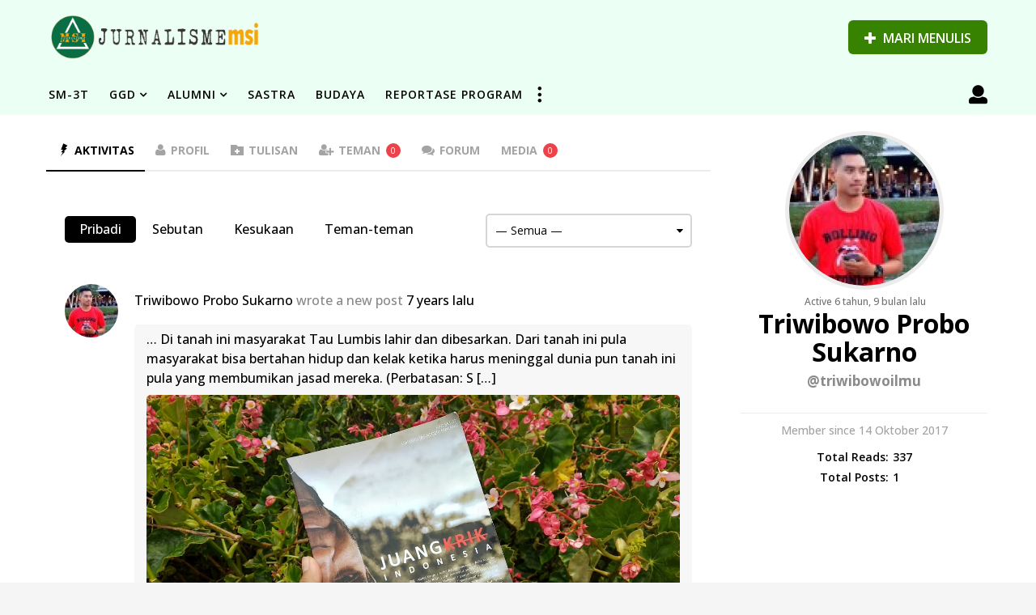

--- FILE ---
content_type: text/html; charset=UTF-8
request_url: https://www.jurnalismemsi.id/penulis/triwibowoilmu/
body_size: 29169
content:
<!DOCTYPE HTML>
<html lang="id"
 xmlns:fb="http://ogp.me/ns/fb#" prefix="og: http://ogp.me/ns# fb: http://ogp.me/ns/fb#">
	<head>
		<meta charset="UTF-8">
		<meta name="viewport" content="width=device-width, initial-scale=1.0, maximum-scale=1.0, user-scalable=no">
				<title>Penulis &#8211; Jurnalisme MSI</title>
<meta name='robots' content='max-image-preview:large' />
	<script type="text/javascript">
		(function( $ ) {

			var themeModeStylesheetURL = 'https://www.jurnalismemsi.id/wp-content/themes/boombox/css/night-mode.min.css';
			var getCookie = function( cname ) {
				var name = cname + "=";
				var decodedCookie = decodeURIComponent( document.cookie );
				var ca = decodedCookie.split( ';' );
				for ( var i = 0; i < ca.length; i++ ) {
					var c = ca[i];
					while ( c.charAt( 0 ) == ' ' ) {
						c = c.substring( 1 );
					}
					if ( c.indexOf( name ) == 0 ) {
						return c.substring( name.length, c.length );
					}
				}
				return "";
			};
			var setCookie = function( cname, cvalue, exdays ) {
				var d = new Date();
				d.setTime( d.getTime() + (exdays * 24 * 60 * 60 * 1000) );
				var expires = "expires=" + d.toUTCString();
				document.cookie = cname + "=" + cvalue + ";" + expires + ";path=/";
			};
			var delete_cookie = function( cname ) {
				setCookie( cname, null, 0 );
			};
			var appendThemeModeLink = function() {
				var link = document.createElement( 'link' );
				var targetNode = document.getElementById( 'boombox-primary-style-inline-css' );
				link.rel = 'stylesheet';
				link.id = 'boombox-theme-mode-css';
				link.href = themeModeStylesheetURL;
				link.media = 'all';

				targetNode.parentNode.insertBefore( link, targetNode.nextSibling );
			};

			document.addEventListener( 'DOMContentLoaded', function() {
				var switchers = document.querySelectorAll( '.bb-mode-switcher .bb-mode-toggle' );

				for ( var i = 0; i < switchers.length; i++ ) {
					switchers[i].addEventListener( 'click', function(e) {
					    e.preventDefault();
						var stylesheet = document.getElementById( 'boombox-theme-mode-css' );
						if ( !!getCookie( 'boombox-theme-mode' ) ) {
							if ( stylesheet ) {
								stylesheet.setAttribute( 'disabled', 'disabled' );
							}
                            document.body.classList.remove("boombox-mode-on");
							delete_cookie( 'boombox-theme-mode' );
						} else {
							if ( stylesheet ) {
								stylesheet.removeAttribute( 'disabled' );
							} else {
								appendThemeModeLink();
							}
                            document.body.classList.add("boombox-mode-on");
							setCookie( 'boombox-theme-mode', 1, 365 );
						}
					} );
				}

                if ( !!getCookie( 'boombox-theme-mode' ) ) {
                    document.body.classList.add("boombox-mode-on");
                }
			} );

			if ( !!getCookie( 'boombox-theme-mode' ) ) {

				var appendInterval = setInterval( function() {
					if ( document.getElementById( 'boombox-primary-style-inline-css' ) ) {
						clearInterval( appendInterval );
						appendThemeModeLink();
					}
				}, 25 );
			}

		})();
	</script><meta property="og:locale" content="id_ID" />
<meta property="og:type" content="website" />
<meta property="og:title" content="Triwibowo Probo Sukarno" />
<meta property="og:site_name" content="Jurnalisme MSI" />
<link rel='dns-prefetch' href='//ajax.googleapis.com' />
<link rel='dns-prefetch' href='//cdn.plyr.io' />
<link rel='dns-prefetch' href='//cdnjs.cloudflare.com' />
<link rel='dns-prefetch' href='//fonts.googleapis.com' />
<link rel='dns-prefetch' href='//www.googletagmanager.com' />
<link rel="alternate" type="application/rss+xml" title="Jurnalisme MSI &raquo; Feed" href="https://www.jurnalismemsi.id/feed/" />
<link rel="alternate" type="application/rss+xml" title="Jurnalisme MSI &raquo; Umpan Komentar" href="https://www.jurnalismemsi.id/comments/feed/" />
<script type="text/javascript" id="wpp-js" src="https://www.jurnalismemsi.id/wp-content/plugins/wordpress-popular-posts/assets/js/wpp.min.js?ver=7.2.0" data-sampling="0" data-sampling-rate="100" data-api-url="https://www.jurnalismemsi.id/wp-json/wordpress-popular-posts" data-post-id="9" data-token="3cd075dfd5" data-lang="0" data-debug="0"></script>
<link rel="alternate" title="oEmbed (JSON)" type="application/json+oembed" href="https://www.jurnalismemsi.id/wp-json/oembed/1.0/embed?url" />
<link rel="alternate" title="oEmbed (XML)" type="text/xml+oembed" href="https://www.jurnalismemsi.id/wp-json/oembed/1.0/embed?url&#038;format=xml" />
<style id='wp-img-auto-sizes-contain-inline-css' type='text/css'>
img:is([sizes=auto i],[sizes^="auto," i]){contain-intrinsic-size:3000px 1500px}
/*# sourceURL=wp-img-auto-sizes-contain-inline-css */
</style>
<link rel='stylesheet' id='zombify-iconfonts-css' href='https://www.jurnalismemsi.id/wp-content/plugins/zombify/assets/fonts/icon-fonts/icomoon/style.min.css?ver=1.6.4' type='text/css' media='all' />
<link rel='stylesheet' id='zombify-style-css' href='https://www.jurnalismemsi.id/wp-content/plugins/zombify/assets/css/zombify.min.css?ver=1.6.4' type='text/css' media='all' />
<link rel='stylesheet' id='zombify-froala-pkgd-css-css' href='https://www.jurnalismemsi.id/wp-content/plugins/zombify/assets/js/plugins/froala-editor/css/froala_editor.pkgd.min.css?ver=1.6.4' type='text/css' media='all' />
<link rel='stylesheet' id='zombify-froala-css-css' href='https://www.jurnalismemsi.id/wp-content/plugins/zombify/assets/js/plugins/froala-editor/css/froala_style.min.css?ver=1.6.4' type='text/css' media='all' />
<link rel='stylesheet' id='zombify-froala-font-awesome-css' href='https://cdnjs.cloudflare.com/ajax/libs/font-awesome/4.4.0/css/font-awesome.min.css?ver=1.6.4' type='text/css' media='all' />
<link rel='stylesheet' id='mediaelement-css' href='https://www.jurnalismemsi.id/wp-includes/js/mediaelement/mediaelementplayer-legacy.min.css?ver=4.2.17' type='text/css' media='all' />
<link rel='stylesheet' id='wp-mediaelement-css' href='https://www.jurnalismemsi.id/wp-includes/js/mediaelement/wp-mediaelement.min.css?ver=6.9' type='text/css' media='all' />
<link rel='stylesheet' id='zombify-plugins-css-css' href='https://www.jurnalismemsi.id/wp-content/plugins/zombify/assets/js/plugins/zombify-plugins.min.css?ver=1.6.4' type='text/css' media='all' />
<style id='zombify-plugins-css-inline-css' type='text/css'>
/* Primary Color Scheme */

/* background color */
#zombify-main-section.zf-story .zf-start .zf-add-component i,#zombify-main-section .zf-uploader .zf-label .zf-label_text,#zombify-main-section.zf-story .zf-components .zf-components_plus,#zombify-main-section .zf-checkbox-currect input:checked+.zf-toggle .zf-icon,#zombify-main-section-front .zf-list .zf-next-prev-pagination .zf-nav,
#zf-fixed-bottom-pane .zf-button, .zf-fixed-bottom-pane .zf-button,.zf-create-box .zf-item:hover .zf-wrapper,#zombify-main-section-front .zf-poll .zf-quiz_answer .zf-poll-stat,#zombify-main-section .zf-button,#zombify-main-section .zf-upload-content .zf-uploader .zf-label .zf-icon,.zombify-submit-popup .zf-content .zf-btn-group .zf-btn.zf-create, #zombify-main-section .zf-progressbar .zf-progressbar-active,#zombify-main-section-front .zf-quiz .zf-quiz_answer.zf-input .zf-quiz-guess-btn {
  background-color: #49c793;
}

/* text color */
#zombify-main-section .zf-item-wrapper .zf-body.zf-numeric .zf-index,#zombify-main-section.zf-meme .zf-options .zf-options_toggle,#zombify-main-section-front .zf-comments .bypostauthor > .comment-body .vcard .fn,
#zombify-main-section #zf-options-section .zf-head .zf-icon,.zf-create-box .zf-item .zf-icon, #zombify-main-section .zf-item-wrapper .zf-type-wrapper,#zombify-main-section-front .zf-quiz .zf-quiz_question .zf-quiz_header .zf-number,.zombify-create-popup .zf-popup_close:hover i,.zombify-submit-popup .zf-popup_close:hover i,
.zf-desktop #zombify-main-section.zf-story .zf-components .zf-add-component:hover,#zombify-main-section.zombify-personality-quiz .zf-item-wrapper .zf-type-wrapper, #zombify-main-section.zf-story .zf-item-wrapper .zf-type-wrapper,#zombify-main-section-front .zf-create-page .zf-title,#zombify-main-section-front a,#zombify-main-section-front .zf-list .zf-list_item .zf-list_header .zf-number,.zf-desktop #zombify-main-section-front .zf-list .zf-list_item .zf-list_header .zf-list_title:hover a,#zombify-main-section .fr-toolbar .fr-command.fr-btn.fr-active, .fr-popup .fr-command.fr-btn.fr-active,
#zombify-main-section h1, #zombify-main-section h2, #zombify-main-section h3, #zombify-main-section h4, #zombify-main-section h5, #zombify-main-section h6,#zombify-main-section h1, #zombify-main-section h2, #zombify-main-section h3, #zombify-main-section h4, #zombify-main-section h5, #zombify-main-section h6 {
  color: #49c793;
}

/* border color */
.zf-fixed-bottom-pane,#zombify-main-section .zf-button,#zombify-main-section .zf-checkbox-currect input:checked+.zf-toggle .zf-icon,#zombify-main-section .fr-toolbar,
#zf-fixed-bottom-pane .zf-button, .zf-fixed-bottom-pane .zf-button,#zombify-main-section-front .zombify-comments .zf-tabs-menu li.zf-active,
#zf-fixed-bottom-pane {
  border-color: #49c793;
}
/*# sourceURL=zombify-plugins-css-inline-css */
</style>
<style id='wp-emoji-styles-inline-css' type='text/css'>

	img.wp-smiley, img.emoji {
		display: inline !important;
		border: none !important;
		box-shadow: none !important;
		height: 1em !important;
		width: 1em !important;
		margin: 0 0.07em !important;
		vertical-align: -0.1em !important;
		background: none !important;
		padding: 0 !important;
	}
/*# sourceURL=wp-emoji-styles-inline-css */
</style>
<style id='wp-block-library-inline-css' type='text/css'>
:root{--wp-block-synced-color:#7a00df;--wp-block-synced-color--rgb:122,0,223;--wp-bound-block-color:var(--wp-block-synced-color);--wp-editor-canvas-background:#ddd;--wp-admin-theme-color:#007cba;--wp-admin-theme-color--rgb:0,124,186;--wp-admin-theme-color-darker-10:#006ba1;--wp-admin-theme-color-darker-10--rgb:0,107,160.5;--wp-admin-theme-color-darker-20:#005a87;--wp-admin-theme-color-darker-20--rgb:0,90,135;--wp-admin-border-width-focus:2px}@media (min-resolution:192dpi){:root{--wp-admin-border-width-focus:1.5px}}.wp-element-button{cursor:pointer}:root .has-very-light-gray-background-color{background-color:#eee}:root .has-very-dark-gray-background-color{background-color:#313131}:root .has-very-light-gray-color{color:#eee}:root .has-very-dark-gray-color{color:#313131}:root .has-vivid-green-cyan-to-vivid-cyan-blue-gradient-background{background:linear-gradient(135deg,#00d084,#0693e3)}:root .has-purple-crush-gradient-background{background:linear-gradient(135deg,#34e2e4,#4721fb 50%,#ab1dfe)}:root .has-hazy-dawn-gradient-background{background:linear-gradient(135deg,#faaca8,#dad0ec)}:root .has-subdued-olive-gradient-background{background:linear-gradient(135deg,#fafae1,#67a671)}:root .has-atomic-cream-gradient-background{background:linear-gradient(135deg,#fdd79a,#004a59)}:root .has-nightshade-gradient-background{background:linear-gradient(135deg,#330968,#31cdcf)}:root .has-midnight-gradient-background{background:linear-gradient(135deg,#020381,#2874fc)}:root{--wp--preset--font-size--normal:16px;--wp--preset--font-size--huge:42px}.has-regular-font-size{font-size:1em}.has-larger-font-size{font-size:2.625em}.has-normal-font-size{font-size:var(--wp--preset--font-size--normal)}.has-huge-font-size{font-size:var(--wp--preset--font-size--huge)}.has-text-align-center{text-align:center}.has-text-align-left{text-align:left}.has-text-align-right{text-align:right}.has-fit-text{white-space:nowrap!important}#end-resizable-editor-section{display:none}.aligncenter{clear:both}.items-justified-left{justify-content:flex-start}.items-justified-center{justify-content:center}.items-justified-right{justify-content:flex-end}.items-justified-space-between{justify-content:space-between}.screen-reader-text{border:0;clip-path:inset(50%);height:1px;margin:-1px;overflow:hidden;padding:0;position:absolute;width:1px;word-wrap:normal!important}.screen-reader-text:focus{background-color:#ddd;clip-path:none;color:#444;display:block;font-size:1em;height:auto;left:5px;line-height:normal;padding:15px 23px 14px;text-decoration:none;top:5px;width:auto;z-index:100000}html :where(.has-border-color){border-style:solid}html :where([style*=border-top-color]){border-top-style:solid}html :where([style*=border-right-color]){border-right-style:solid}html :where([style*=border-bottom-color]){border-bottom-style:solid}html :where([style*=border-left-color]){border-left-style:solid}html :where([style*=border-width]){border-style:solid}html :where([style*=border-top-width]){border-top-style:solid}html :where([style*=border-right-width]){border-right-style:solid}html :where([style*=border-bottom-width]){border-bottom-style:solid}html :where([style*=border-left-width]){border-left-style:solid}html :where(img[class*=wp-image-]){height:auto;max-width:100%}:where(figure){margin:0 0 1em}html :where(.is-position-sticky){--wp-admin--admin-bar--position-offset:var(--wp-admin--admin-bar--height,0px)}@media screen and (max-width:600px){html :where(.is-position-sticky){--wp-admin--admin-bar--position-offset:0px}}

/*# sourceURL=wp-block-library-inline-css */
</style><style id='global-styles-inline-css' type='text/css'>
:root{--wp--preset--aspect-ratio--square: 1;--wp--preset--aspect-ratio--4-3: 4/3;--wp--preset--aspect-ratio--3-4: 3/4;--wp--preset--aspect-ratio--3-2: 3/2;--wp--preset--aspect-ratio--2-3: 2/3;--wp--preset--aspect-ratio--16-9: 16/9;--wp--preset--aspect-ratio--9-16: 9/16;--wp--preset--color--black: #000000;--wp--preset--color--cyan-bluish-gray: #abb8c3;--wp--preset--color--white: #ffffff;--wp--preset--color--pale-pink: #f78da7;--wp--preset--color--vivid-red: #cf2e2e;--wp--preset--color--luminous-vivid-orange: #ff6900;--wp--preset--color--luminous-vivid-amber: #fcb900;--wp--preset--color--light-green-cyan: #7bdcb5;--wp--preset--color--vivid-green-cyan: #00d084;--wp--preset--color--pale-cyan-blue: #8ed1fc;--wp--preset--color--vivid-cyan-blue: #0693e3;--wp--preset--color--vivid-purple: #9b51e0;--wp--preset--gradient--vivid-cyan-blue-to-vivid-purple: linear-gradient(135deg,rgb(6,147,227) 0%,rgb(155,81,224) 100%);--wp--preset--gradient--light-green-cyan-to-vivid-green-cyan: linear-gradient(135deg,rgb(122,220,180) 0%,rgb(0,208,130) 100%);--wp--preset--gradient--luminous-vivid-amber-to-luminous-vivid-orange: linear-gradient(135deg,rgb(252,185,0) 0%,rgb(255,105,0) 100%);--wp--preset--gradient--luminous-vivid-orange-to-vivid-red: linear-gradient(135deg,rgb(255,105,0) 0%,rgb(207,46,46) 100%);--wp--preset--gradient--very-light-gray-to-cyan-bluish-gray: linear-gradient(135deg,rgb(238,238,238) 0%,rgb(169,184,195) 100%);--wp--preset--gradient--cool-to-warm-spectrum: linear-gradient(135deg,rgb(74,234,220) 0%,rgb(151,120,209) 20%,rgb(207,42,186) 40%,rgb(238,44,130) 60%,rgb(251,105,98) 80%,rgb(254,248,76) 100%);--wp--preset--gradient--blush-light-purple: linear-gradient(135deg,rgb(255,206,236) 0%,rgb(152,150,240) 100%);--wp--preset--gradient--blush-bordeaux: linear-gradient(135deg,rgb(254,205,165) 0%,rgb(254,45,45) 50%,rgb(107,0,62) 100%);--wp--preset--gradient--luminous-dusk: linear-gradient(135deg,rgb(255,203,112) 0%,rgb(199,81,192) 50%,rgb(65,88,208) 100%);--wp--preset--gradient--pale-ocean: linear-gradient(135deg,rgb(255,245,203) 0%,rgb(182,227,212) 50%,rgb(51,167,181) 100%);--wp--preset--gradient--electric-grass: linear-gradient(135deg,rgb(202,248,128) 0%,rgb(113,206,126) 100%);--wp--preset--gradient--midnight: linear-gradient(135deg,rgb(2,3,129) 0%,rgb(40,116,252) 100%);--wp--preset--font-size--small: 13px;--wp--preset--font-size--medium: 20px;--wp--preset--font-size--large: 36px;--wp--preset--font-size--x-large: 42px;--wp--preset--spacing--20: 0.44rem;--wp--preset--spacing--30: 0.67rem;--wp--preset--spacing--40: 1rem;--wp--preset--spacing--50: 1.5rem;--wp--preset--spacing--60: 2.25rem;--wp--preset--spacing--70: 3.38rem;--wp--preset--spacing--80: 5.06rem;--wp--preset--shadow--natural: 6px 6px 9px rgba(0, 0, 0, 0.2);--wp--preset--shadow--deep: 12px 12px 50px rgba(0, 0, 0, 0.4);--wp--preset--shadow--sharp: 6px 6px 0px rgba(0, 0, 0, 0.2);--wp--preset--shadow--outlined: 6px 6px 0px -3px rgb(255, 255, 255), 6px 6px rgb(0, 0, 0);--wp--preset--shadow--crisp: 6px 6px 0px rgb(0, 0, 0);}:where(.is-layout-flex){gap: 0.5em;}:where(.is-layout-grid){gap: 0.5em;}body .is-layout-flex{display: flex;}.is-layout-flex{flex-wrap: wrap;align-items: center;}.is-layout-flex > :is(*, div){margin: 0;}body .is-layout-grid{display: grid;}.is-layout-grid > :is(*, div){margin: 0;}:where(.wp-block-columns.is-layout-flex){gap: 2em;}:where(.wp-block-columns.is-layout-grid){gap: 2em;}:where(.wp-block-post-template.is-layout-flex){gap: 1.25em;}:where(.wp-block-post-template.is-layout-grid){gap: 1.25em;}.has-black-color{color: var(--wp--preset--color--black) !important;}.has-cyan-bluish-gray-color{color: var(--wp--preset--color--cyan-bluish-gray) !important;}.has-white-color{color: var(--wp--preset--color--white) !important;}.has-pale-pink-color{color: var(--wp--preset--color--pale-pink) !important;}.has-vivid-red-color{color: var(--wp--preset--color--vivid-red) !important;}.has-luminous-vivid-orange-color{color: var(--wp--preset--color--luminous-vivid-orange) !important;}.has-luminous-vivid-amber-color{color: var(--wp--preset--color--luminous-vivid-amber) !important;}.has-light-green-cyan-color{color: var(--wp--preset--color--light-green-cyan) !important;}.has-vivid-green-cyan-color{color: var(--wp--preset--color--vivid-green-cyan) !important;}.has-pale-cyan-blue-color{color: var(--wp--preset--color--pale-cyan-blue) !important;}.has-vivid-cyan-blue-color{color: var(--wp--preset--color--vivid-cyan-blue) !important;}.has-vivid-purple-color{color: var(--wp--preset--color--vivid-purple) !important;}.has-black-background-color{background-color: var(--wp--preset--color--black) !important;}.has-cyan-bluish-gray-background-color{background-color: var(--wp--preset--color--cyan-bluish-gray) !important;}.has-white-background-color{background-color: var(--wp--preset--color--white) !important;}.has-pale-pink-background-color{background-color: var(--wp--preset--color--pale-pink) !important;}.has-vivid-red-background-color{background-color: var(--wp--preset--color--vivid-red) !important;}.has-luminous-vivid-orange-background-color{background-color: var(--wp--preset--color--luminous-vivid-orange) !important;}.has-luminous-vivid-amber-background-color{background-color: var(--wp--preset--color--luminous-vivid-amber) !important;}.has-light-green-cyan-background-color{background-color: var(--wp--preset--color--light-green-cyan) !important;}.has-vivid-green-cyan-background-color{background-color: var(--wp--preset--color--vivid-green-cyan) !important;}.has-pale-cyan-blue-background-color{background-color: var(--wp--preset--color--pale-cyan-blue) !important;}.has-vivid-cyan-blue-background-color{background-color: var(--wp--preset--color--vivid-cyan-blue) !important;}.has-vivid-purple-background-color{background-color: var(--wp--preset--color--vivid-purple) !important;}.has-black-border-color{border-color: var(--wp--preset--color--black) !important;}.has-cyan-bluish-gray-border-color{border-color: var(--wp--preset--color--cyan-bluish-gray) !important;}.has-white-border-color{border-color: var(--wp--preset--color--white) !important;}.has-pale-pink-border-color{border-color: var(--wp--preset--color--pale-pink) !important;}.has-vivid-red-border-color{border-color: var(--wp--preset--color--vivid-red) !important;}.has-luminous-vivid-orange-border-color{border-color: var(--wp--preset--color--luminous-vivid-orange) !important;}.has-luminous-vivid-amber-border-color{border-color: var(--wp--preset--color--luminous-vivid-amber) !important;}.has-light-green-cyan-border-color{border-color: var(--wp--preset--color--light-green-cyan) !important;}.has-vivid-green-cyan-border-color{border-color: var(--wp--preset--color--vivid-green-cyan) !important;}.has-pale-cyan-blue-border-color{border-color: var(--wp--preset--color--pale-cyan-blue) !important;}.has-vivid-cyan-blue-border-color{border-color: var(--wp--preset--color--vivid-cyan-blue) !important;}.has-vivid-purple-border-color{border-color: var(--wp--preset--color--vivid-purple) !important;}.has-vivid-cyan-blue-to-vivid-purple-gradient-background{background: var(--wp--preset--gradient--vivid-cyan-blue-to-vivid-purple) !important;}.has-light-green-cyan-to-vivid-green-cyan-gradient-background{background: var(--wp--preset--gradient--light-green-cyan-to-vivid-green-cyan) !important;}.has-luminous-vivid-amber-to-luminous-vivid-orange-gradient-background{background: var(--wp--preset--gradient--luminous-vivid-amber-to-luminous-vivid-orange) !important;}.has-luminous-vivid-orange-to-vivid-red-gradient-background{background: var(--wp--preset--gradient--luminous-vivid-orange-to-vivid-red) !important;}.has-very-light-gray-to-cyan-bluish-gray-gradient-background{background: var(--wp--preset--gradient--very-light-gray-to-cyan-bluish-gray) !important;}.has-cool-to-warm-spectrum-gradient-background{background: var(--wp--preset--gradient--cool-to-warm-spectrum) !important;}.has-blush-light-purple-gradient-background{background: var(--wp--preset--gradient--blush-light-purple) !important;}.has-blush-bordeaux-gradient-background{background: var(--wp--preset--gradient--blush-bordeaux) !important;}.has-luminous-dusk-gradient-background{background: var(--wp--preset--gradient--luminous-dusk) !important;}.has-pale-ocean-gradient-background{background: var(--wp--preset--gradient--pale-ocean) !important;}.has-electric-grass-gradient-background{background: var(--wp--preset--gradient--electric-grass) !important;}.has-midnight-gradient-background{background: var(--wp--preset--gradient--midnight) !important;}.has-small-font-size{font-size: var(--wp--preset--font-size--small) !important;}.has-medium-font-size{font-size: var(--wp--preset--font-size--medium) !important;}.has-large-font-size{font-size: var(--wp--preset--font-size--large) !important;}.has-x-large-font-size{font-size: var(--wp--preset--font-size--x-large) !important;}
/*# sourceURL=global-styles-inline-css */
</style>

<style id='classic-theme-styles-inline-css' type='text/css'>
/*! This file is auto-generated */
.wp-block-button__link{color:#fff;background-color:#32373c;border-radius:9999px;box-shadow:none;text-decoration:none;padding:calc(.667em + 2px) calc(1.333em + 2px);font-size:1.125em}.wp-block-file__button{background:#32373c;color:#fff;text-decoration:none}
/*# sourceURL=/wp-includes/css/classic-themes.min.css */
</style>
<link rel='stylesheet' id='ap-fileuploader-animation-css' href='https://www.jurnalismemsi.id/wp-content/plugins/accesspress-anonymous-post-pro/css/loading-animation.css?ver=6.9' type='text/css' media='all' />
<link rel='stylesheet' id='ap-fileuploader-css' href='https://www.jurnalismemsi.id/wp-content/plugins/accesspress-anonymous-post-pro/css/fileuploader.css?ver=6.9' type='text/css' media='all' />
<link rel='stylesheet' id='ap-jquery-ui-style-css' href='//ajax.googleapis.com/ajax/libs/jqueryui/1.8.2/themes/smoothness/jquery-ui.css?ver=6.9' type='text/css' media='all' />
<link rel='stylesheet' id='ap-tagit-styles-css' href='https://www.jurnalismemsi.id/wp-content/plugins/accesspress-anonymous-post-pro/css/jquery.tagit.css?ver=6.9' type='text/css' media='all' />
<link rel='stylesheet' id='ap-tagit-ui-styles-css' href='https://www.jurnalismemsi.id/wp-content/plugins/accesspress-anonymous-post-pro/css/tagit.ui-zendesk.css?ver=6.9' type='text/css' media='all' />
<link rel='stylesheet' id='ap-front-styles-css' href='https://www.jurnalismemsi.id/wp-content/plugins/accesspress-anonymous-post-pro/css/frontend-style.css?ver=3.1.8' type='text/css' media='all' />
<link rel='stylesheet' id='ap-lightbox-css-css' href='https://www.jurnalismemsi.id/wp-content/plugins/accesspress-anonymous-post-pro/lightbox/css/lightbox.css?ver=3.1.8' type='text/css' media='all' />
<link rel='stylesheet' id='bbp-default-css' href='https://www.jurnalismemsi.id/wp-content/themes/boombox/bbpress/css/bbpress.min.css?ver=2.6.14' type='text/css' media='all' />
<link rel='stylesheet' id='buddykit-style-css' href='https://www.jurnalismemsi.id/wp-content/plugins/buddykit/src/public/css/buddykit.css?ver=6.9' type='text/css' media='all' />
<link rel='stylesheet' id='magnific-popup-css' href='https://www.jurnalismemsi.id/wp-content/plugins/buddykit/src/public/css/vendor/magnific-popup/magnific-popup.css?ver=6.9' type='text/css' media='all' />
<link rel='stylesheet' id='plyr-style-css' href='https://cdn.plyr.io/3.3.10/plyr.css?ver=6.9' type='text/css' media='all' />
<link rel='stylesheet' id='bp-mentions-css-css' href='https://www.jurnalismemsi.id/wp-content/plugins/buddypress/bp-activity/css/mentions.min.css?ver=14.4.0' type='text/css' media='all' />
<link rel='stylesheet' id='bp-parent-css-css' href='https://www.jurnalismemsi.id/wp-content/themes/boombox/buddypress/css/buddypress.min.css?ver=2.7.9' type='text/css' media='screen' />
<link rel='stylesheet' id='contact-form-7-css' href='https://www.jurnalismemsi.id/wp-content/plugins/contact-form-7/includes/css/styles.css?ver=6.1.4' type='text/css' media='all' />
<link rel='stylesheet' id='gears-stylesheet-css' href='https://www.jurnalismemsi.id/wp-content/plugins/gears/assets/style.css?ver=1' type='text/css' media='all' />
<link rel='stylesheet' id='pmpro_frontend_base-css' href='https://www.jurnalismemsi.id/wp-content/plugins/paid-memberships-pro/css/frontend/base.css?ver=3.3.3' type='text/css' media='all' />
<link rel='stylesheet' id='pmpro_frontend_variation_1-css' href='https://www.jurnalismemsi.id/wp-content/plugins/paid-memberships-pro/css/frontend/variation_1.css?ver=3.3.3' type='text/css' media='all' />
<link rel='stylesheet' id='select2-css' href='https://www.jurnalismemsi.id/wp-content/plugins/paid-memberships-pro/css/select2.min.css?ver=4.1.0-beta.0' type='text/css' media='screen' />
<link rel='stylesheet' id='post_hit_counter-frontend-css' href='https://www.jurnalismemsi.id/wp-content/plugins/post-hit-counter/assets/css/frontend.css?ver=1.3.2' type='text/css' media='all' />
<link rel='stylesheet' id='subway-style-css' href='https://www.jurnalismemsi.id/wp-content/plugins/subway/assets/css/subway.css?ver=6.9' type='text/css' media='all' />
<link rel='stylesheet' id='wyr-main-css' href='https://www.jurnalismemsi.id/wp-content/plugins/whats-your-reaction/css/main.min.css?ver=1.3.17' type='text/css' media='all' />
<link rel='stylesheet' id='tptn-style-left-thumbs-css' href='https://www.jurnalismemsi.id/wp-content/plugins/top-10/css/left-thumbs.min.css?ver=4.1.1' type='text/css' media='all' />
<style id='tptn-style-left-thumbs-inline-css' type='text/css'>

			.tptn-left-thumbs a {
				width: 85px;
				height: 85px;
				text-decoration: none;
			}
			.tptn-left-thumbs img {
				width: 85px;
				max-height: 85px;
				margin: auto;
			}
			.tptn-left-thumbs .tptn_title {
				width: 100%;
			}
			
/*# sourceURL=tptn-style-left-thumbs-inline-css */
</style>
<link rel='stylesheet' id='wordpress-popular-posts-css-css' href='https://www.jurnalismemsi.id/wp-content/plugins/wordpress-popular-posts/assets/css/wpp.css?ver=7.2.0' type='text/css' media='all' />
<link rel='stylesheet' id='boombox-styles-min-css' href='https://www.jurnalismemsi.id/wp-content/themes/boombox/js/plugins/plugins.min.css?ver=2.7.9' type='text/css' media='all' />
<link rel='stylesheet' id='boombox-icomoon-style-css' href='https://www.jurnalismemsi.id/wp-content/themes/boombox/fonts/icon-fonts/icomoon/icons.min.css?ver=2.7.9' type='text/css' media='all' />
<link rel='stylesheet' id='boombox-fonts-css' href='https://fonts.googleapis.com/css?family=Open+Sans%3A300%2C300i%2C400%2C400i%2C500%2C500i%2C600%2C600i%2C700%2C700i%2C800%2C800i%2C900%2C900i&#038;subset=latin%2Clatin-ext&#038;ver=2.7.9' type='text/css' media='all' />
<link rel='stylesheet' id='boombox-primary-style-css' href='https://www.jurnalismemsi.id/wp-content/themes/boombox/css/style.min.css?ver=2.7.9' type='text/css' media='all' />
<style id='boombox-primary-style-inline-css' type='text/css'>

		/* -- Mobile Header -- */
		.bb-header.header-mobile .header-row {
			background-color: #f4f4f4;
			color: #007027;
		}
		/* If you need to specify different color for bottom/top header, use this code */
		.bb-header.header-mobile.g-style .header-c {
			color: #007027;
		}
		/* Mobile header breakpoint */
		@media (min-width: 992px) {
			.bb-show-desktop-header {
			  display: block;
			}
			.bb-show-mobile-header {
			  display: none;
			}
		}
	
		/* --site title color */
		.branding h1 {
		  color: #1f1f1f;
		}
	
		/* -top */
		.bb-header.header-desktop .top-header {
		  background-color: #ebfff5;
		}
	
		.bb-header.header-desktop .top-header .bb-header-icon:hover,
		.bb-header.header-desktop .top-header  .bb-header-icon.active,
		.bb-header.header-desktop .top-header .main-navigation > ul > li:hover,
		.bb-header.header-desktop .top-header .main-navigation > ul > li.current-menu-item > a {
		  color: #007027;
		}
	
		/* --top pattern */
		.bb-header.header-desktop .top-header svg {
		  fill: #ebfff5;
		}
	
		/* --top text color */
		.bb-header.header-desktop .top-header {
		  color: #007027;
		}
	
		.bb-header.header-desktop .top-header .create-post {
		  background-color: #378301;
		}
	
		/* --top button color */
		.bb-header.header-desktop .top-header .create-post {
		  color: #ffffff;
		}
		
		/* --top Typography */
		.bb-header.header-desktop .top-header .main-navigation {
			font-family: Montserrat,sans-serif;
			font-size: 12px;
			font-style : normal;
			font-weight: 400;
			letter-spacing: 1px;
			text-transform: uppercase;
		}
		
		.bb-header.header-desktop .top-header .main-navigation .sub-menu {
			font-family: inherit;
			font-size: 14px;
			font-style : inherit;
			font-weight: 500;
			letter-spacing: inherit;
			text-transform: inherit;
		}
	
		.bb-header.header-desktop .bottom-header .bb-header-icon:hover,
		.bb-header.header-desktop .bottom-header .bb-header-icon.active,
		.bb-header.header-desktop .bottom-header .main-navigation > ul > li:hover,
		.bb-header.header-desktop .bottom-header .main-navigation > ul > li.current-menu-item > a,
		.bb-header.header-desktop .bottom-header .main-navigation > ul > li.current-menu-item > .dropdown-toggle {
		  color: #f76b00;
		}
	
		/* -bottom */
		.bb-header.header-desktop .bottom-header {
		  background-color: #ebfff5;
		}
	
		.bb-header.header-desktop .bottom-header svg {
		  fill: #ebfff5;
		}
	
		/* --bottom text color */
		.bb-header.header-desktop .bottom-header {
		  color: #000000;
		}
	
		.bb-header.header-desktop .bottom-header .main-navigation ul li:before,
		.bb-header.header-desktop .bottom-header .account-box .user:after,
		.bb-header.header-desktop .bottom-header .create-post:before,
		.bb-header.header-desktop .bottom-header .menu-button:after {
		  border-color: #000000;
		}
	
		.bb-header.header-desktop .bottom-header .create-post {
		  background-color: #378301;
		}
	
		/* --bottom button color */
		.bb-header.header-desktop .create-post {
		  color: #ffffff;
		}
		
		/* --bottom Typography */
		.bb-header.header-desktop .bottom-header .main-navigation {
			font-family: inherit;
			font-size: inherit;
			font-style : inherit;
			font-weight: inherit;
			letter-spacing: inherit;
			text-transform: inherit;
		}
		
		.bb-header.header-desktop .bottom-header .main-navigation .sub-menu {
			font-family: inherit;
			font-size: 14px;
			font-style : inherit;
			font-weight: 500;
			letter-spacing: inherit;
			text-transform: inherit;
		}

		/* -- Logo Margin for Desktop */
		.bb-header.header-desktop .branding {
			margin-top: 15px;
			margin-bottom: 15px;
		}
		/* -- Logo Margin for Mobile */
		.bb-header.header-mobile .branding {
			margin-top: 5px;
			margin-bottom: 5px;
		}
		

		/* Custom Footer Styles */
	
		/* -top */
		.footer {
		  background-color: #ffffff;
		}
	
		.footer .footer-top svg {
		  fill: #ffffff;
		}
	
		.footer .footer-bottom svg {
		  fill: #003f03;
		}
	
		/* -primary color */
		/* --primary bg */
		#footer .cat-item.current-cat a,
		#footer .widget_mc4wp_form_widget:before,#footer .widget_create_post:before,
		#footer .cat-item a:hover,
		#footer button[type="submit"],
		#footer input[type="submit"],
		#footer .bb-btn, #footer .bnt.primary {
		  background-color: #edaf21;
		}
	
		/* --primary text */
		#footer .widget_mc4wp_form_widget:before,#footer .widget_create_post:before,
		#footer button[type="submit"],
		#footer input[type="submit"],
		#footer .bb-btn, #footer .bb-bnt-primary {
		  color: #efb121;
		}
	
		/* --primary hover */
		#footer a:hover {
		  color: #edaf21;
		}
	
		#footer .widget_categories ul li a:hover,
		#footer .widget_archive ul li a:hover,
		#footer .widget_pages ul li a:hover,
		#footer .widget_meta ul li a:hover,
		#footer .widget_nav_menu ul li a:hover {
		  background-color: #edaf21;
		  color: #efb121;
		}
	
		#footer .slick-dots li.slick-active button:before,
		#footer .widget_tag_cloud a:hover {
		  border-color:#edaf21;
		}
	
		/* -heading color */
		#footer .bb-featured-strip .item .title,
		#footer .slick-dots li button:before,
		#footer h1,#footer h2,#footer h3,#footer h4, #footer h5,#footer h6,
		#footer .widget-title {
		  color: #000000;
		}
	
		/* -text color */
		#footer,
		#footer .widget_recent_comments .recentcomments .comment-author-link,
		#footer .widget_recent_comments .recentcomments a,
		#footer .byline, #footer .posted-on,
		#footer .widget_nav_menu ul li,
		#footer .widget_categories ul li,
		#footer .widget_archive ul li,
		#footer .widget_pages ul li,
		#footer .widget_meta ul li {
		  color: #edaf21;
		}
		#footer .widget_tag_cloud  a, #footer select, #footer textarea, #footer input[type="tel"], #footer input[type="text"], #footer input[type="number"], #footer input[type="date"], #footer input[type="time"], #footer input[type="url"], #footer input[type="email"], #footer input[type="search"],#footer input[type="password"],
		#footer .widget_mc4wp_form_widget:after, #footer .widget_create_post:after {
			border-color: #edaf21;
		}
	
		#footer .widget_categories ul li a,
		#footer .widget_archive ul li a,
		#footer .widget_pages ul li a,
		#footer .widget_meta ul li a,
		#footer .widget_nav_menu ul li a,
		#footer .widget_tag_cloud a {
		  color: #edaf21;
		}
	
		/* -bottom */
		/* --text  color */
		#footer .footer-bottom {
		  background-color: #003f03;
		  color: #ffffff;
		}
	
		/* --text  hover */
		#footer .footer-bottom a:hover {
		  color: #c0ebf1;
		}
/* - Page header - */

	/* -body bg color */
	body,.bb-post-gallery-content .bb-gl-header {
	    background-color: #f5f5f5;
	}
	.bb-cards-view .bb-post-single.style5 .site-main, .bb-cards-view .bb-post-single.style6 .container-inner {
		background-color: #f5f5f5;
	}
	
	.branding .site-title {
		font-family: Open Sans,sans-serif;
		font-weight:300;
		font-style:normal;
	}

	#background-image {
		background-repeat:repeat;
	}

	/* -Font sizes */
	.widget-title {
		font-size: 15px;
	}
	body {
	    font-size: 16px;
	}
	@media screen and (min-width: 992px) {
		html {
			font-size: 16px;
		}
		.bb-post-single .s-post-title {
	    	font-size: 30px;
		}
	}

	/* -content bg color */
	.page-wrapper,
	#main,
	.bb-cards-view .bb-card-item,
	.bb-cards-view .widget_mc4wp_form_widget:after,
	.bb-cards-view .widget_create_post:after,
	.light-modal .modal-body,.light-modal,
	.bb-toggle .bb-header-dropdown.toggle-content,
	.bb-header.header-desktop .main-navigation .sub-menu,
	.bb-post-share-box .post-share-count,
	.bb-post-rating a,.comment-respond input[type=text], .comment-respond textarea, .comment-respond #commentform textarea#comment,
	.bb-fixed-pagination .page,.bb-fixed-pagination .pg-content,
	.bb-floating-navbar .floating-navbar-inner,
	.bb-featured-strip .bb-arrow-next, .bb-featured-strip .bb-arrow-prev,
	.bb-mobile-navigation,
	.mejs-container,.bb-post-gallery-content,
	.bb-dropdown .dropdown-toggle, .bb-dropdown .dropdown-content,
	.bb-stretched-view .bb-post-single.style5 .site-main, .bb-stretched-view .bb-post-single.style6 .container-inner,
	.bb-boxed-view .bb-post-single.style5 .site-main, .bb-boxed-view .bb-post-single.style6 .container-inner,
	.bb-advertisement.bb-sticky-bottom-area .bb-sticky-btm-el {
	  background-color: #ffffff;
	  border-color: #ffffff;
	}
	/* Temp Color: will be option in future */
	.bb-header.header-mobile.g-style .header-c {
		background: #ffffff;
	}
	.bb-header-navigation .main-navigation .sub-menu:before,
	.bb-toggle .toggle-content.bb-header-dropdown:before {
	    border-color: transparent transparent #ffffff;
	}
	select, .bb-form-block input, .bb-form-block select, .bb-form-block textarea,
	.bb-author-vcard .author {
		background-color: #ffffff;
	}
	.bb-tabs .tabs-menu .count {
	  color: #ffffff;
	}

	/* -page width */
	.page-wrapper {
	  width: 100%;
	}

	/* -primary color */
	/* --primary color for bg */
	.mark, mark,.box_list,
	.bb-tooltip:before,
	.bb-text-highlight.primary-color,
	#comments .nav-links a,
	.light-modal .modal-close,
	.quiz_row:hover,
	.progress-bar-success,
	.onoffswitch,.onoffswitch2,
	.widget_nav_menu ul li a:hover,
	.widget_categories ul li a:hover,
	.widget_archive ul li a:hover,
	.widget_pages ul li a:hover,
	.widget_meta ul li a:hover,
	.widget_mc4wp_form_widget:before,.widget_create_post:before,
	.widget_calendar table th a,
	.widget_calendar table td a,
	.go-top, .bb-affiliate-content .item-url,
	.bb-mobile-navigation .close,
	.bb-wp-pagination .page-numbers.next, .bb-wp-pagination .page-numbers.prev,
	.navigation.pagination .page-numbers.next, .navigation.pagination .page-numbers.prev,
	.bb-next-prev-pagination .page-link,
	.bb-next-pagination .page-link,
	.bb-post-share-box .post-share-count,
	.cat-item.current-cat a,
	.cat-item a:hover,
	.bb-fixed-pagination .page:hover .pg-arrow,
	button[type="submit"],
	input[type="submit"],
	.bb-btn.bb-btn-primary,.bb-btn.bb-btn-primary:hover,
	blockquote:before,.bb-btn.bb-btn-primary-outline:hover,.bb-post-gallery-content .bb-gl-meta .bb-gl-arrow,
	hr.primary-color,
	.bb-bg-primary, .bb-bg-primary.bb-btn,
	.bb-sticky-btm .btn-close {
	  background-color: #007027;
	}
	.bb-tooltip:after,
	hr.bb-line-dashed.primary-color, hr.bb-line-dotted.primary-color {
		border-top-color:#007027;
	}

	/* --primary text */
	.mark, mark,
	.bb-tooltip:before,
	.bb-wp-pagination .page-numbers.next, .bb-wp-pagination .page-numbers.prev,
	.navigation.pagination .page-numbers.next, .navigation.pagination .page-numbers.prev,
	.bb-text-highlight.primary-color,
	#comments .nav-links a,
	.light-modal .modal-close,
	.sr-only,.box_list,
	.quiz_row:hover, .bb-affiliate-content .item-url,
	.onoffswitch,.onoffswitch2,
	.bb-next-prev-pagination .page-link,
	.bb-next-pagination .page-link,
	.widget_nav_menu ul li a:hover,
	.widget_categories ul li a:hover,
	.widget_archive ul li a:hover,
	.widget_pages ul li a:hover,
	.widget_meta ul li a:hover,
	.cat-item.current-cat a,
	.widget_mc4wp_form_widget:before,.widget_create_post:before,
	.go-top,
	.widget_calendar table th a,
	.widget_calendar table td a,
	.bb-mobile-navigation .close,
	.bb-post-share-box .post-share-count,
	.bb-fixed-pagination .page:hover .pg-arrow,
	button[type="submit"],
	input[type="submit"],
	.bb-btn.bb-btn-primary,.bb-btn.bb-btn-primary:hover,.bb-btn.bb-btn-primary-outline:hover,
	blockquote:before,.bb-post-gallery-content .bb-gl-meta .bb-gl-arrow,
	.bb-bg-primary,
	.bb-sticky-btm .btn-close {
	  color: #ffffff;
	}

	/* -primary color */
	/* --primary color for text */
	#cancel-comment-reply-link,
	.bb-affiliate-content .price:before,
	.bb-header-navigation .main-navigation > ul .sub-menu li:hover > a,
	.bb-header-navigation .main-navigation > ul .sub-menu li.current-menu-item a,
	.bb-header-navigation .more-navigation .section-navigation ul li:hover a,
	.bb-mobile-navigation .main-navigation li a:hover,.bb-mobile-navigation .main-navigation>ul>li .sub-menu li a:hover,
	.bb-mobile-navigation .main-navigation li.current-menu-item > a, .bb-mobile-navigation .main-navigation .sub-menu li.current-menu-item > a,
	.bb-mobile-navigation .main-navigation li.current-menu-item > .dropdown-toggle, .bb-mobile-navigation .main-navigation .sub-menu li.current-menu-item > .dropdown-toggle,
	.single.nsfw-post .bb-post-single .nsfw-post h3,
	.sticky .post-thumbnail:after,
	.entry-no-lg,
	.entry-title:hover a,
	.post-types .item:hover .bb-icon,
	.bb-text-dropcap.primary-color,
	.bb-btn-primary-outline,
	.bb-btn-link:hover,
	.bb-btn-link,#comments .bypostauthor > .comment-body .vcard .fn,
	.more-link:hover,
	.widget_bb-side-navigation .menu-item.menu-item-icon .bb-icon,
	.bb-post-nav .nsfw-post h3,
	.post-thumbnail .nsfw-post h3,
	.bb-price-block .current-price:before, .bb-price-block ins:before, .bb-price-block .amount:before, .product_list_widget ins .amount:before {
	  color: #007027;
	}

	.post-types .item:hover,
	.more-load-button button:hover,
	.bb-btn-primary-outline,.bb-btn-primary:hover,
	.widget_tag_cloud .tagcloud a:hover {
	  border-color: #007027;
	}

	.bb-tabs .tabs-menu li.active:before  {
		background-color: #007027;
	}

	/* -link color */
	a,.bb-timing-block .timing-seconds {
	  color:#f96c39
	}

	/* - base text color */
	body, html,
	.widget_recent_comments .recentcomments .comment-author-link,.widget_recent_comments .recentcomments a,
	.bb-header.header-desktop .main-navigation .sub-menu,
	.bb-header-dropdown.toggle-content,.comment-respond input[type=text], .comment-respond textarea,
	.featured-strip .slick-dots li button:before,
	.more-load-button button,.comment-vote .count,
	.bb-mobile-navigation .bb-header-search .search-submit,
	#comments .comment .comment-body .comment-content small .dropdown-toggle,
	.byline a,.byline .author-name,
	.bb-featured-strip .bb-arrow-next, .bb-featured-strip .bb-arrow-prev,
	.bb-price-block, .bb-price-block > .amount, .bb-price-block ins .amount,
	.bb-dropdown .dropdown-content a,
	.bb-author-vcard .auth-references a,
	.light-modal,
    .bb-author-vcard-mini .auth-url,
	.bb-post-gallery-content .bb-gl-meta .bb-gl-pagination b,
	 .bb-post-gallery-content.bb-mode-slide .bb-mode-switcher[data-mode=slide],
	 .bb-post-gallery-content.bb-mode-grid .bb-mode-switcher[data-mode=grid]{
	  color: #000000;
	}

	/* --heading text color */
	#comments .vcard .fn,
	.bb-fixed-pagination .page .pg-title,
	.more_items_x legend, .more_items legend, .more_items_glow,
	h1, h2, h3, h4, h5, h6 {
	  color: #000000;
	}
	.bb-tabs .tabs-menu li.active, .bb-tabs .tabs-menu li.active {
	  border-color: #000000;
	}
	.bb-tabs .tabs-menu .count {
	  background-color: #000000;
	}

	/* --secondary text color */
	s, strike, del,label,#comments .pingback .comment-body .comment-content, #comments .comment .comment-body .comment-content,
	#TB_ajaxWindowTitle,
	.bb-affiliate-content .price .old-price,
	.bb-header-navigation .more-navigation .sections-header,
	.bb-mobile-navigation .more-menu .more-menu-body .sections-header,
	.bb-post-share-box .bb-post-rating .count .text:after,
	.inline-popup .intro,.comment-vote a .bb-icon,
	.authentication .intro,.widget_recent_comments .recentcomments,
	.post-types .item .bb-icon,
	.bb-post-rating a,.post-thumbnail .thumbnail-caption,
	table thead th, table tfoot th, .bb-post-share-box .mobile-info,
	.widget_create_post .text,
	.widget_footer .text,
	.bb-author-vcard .author-info,.bb-author-vcard .auth-byline,
	.wp-caption .wp-caption-text, .wp-caption-dd,
	#comments .comments-title span,
	#comments .comment-notes,
	#comments .comment-metadata,
	.short-info .create-post .text,
	.bb-cat-links,
	.widget_bb-side-navigation .menu-item.menu-item-has-children .dropdown-toggle,
	.bb-post-meta .post-comments,.entry-sub-title,
	.bb-page-header .page-subtitle,
	.widget_bb-side-navigation .bb-widget-title,
	.bb-price-block .old-price,.bb-price-block del .amount,
	.widget_recent_comments .recentcomments,
	.bb-post-gallery-content .bb-gl-mode-switcher,
    .bb-author-vcard-mini .auth-byline, .bb-author-vcard-mini .auth-posted-on, .bb-author-vcard-mini .auth-title,
	.s-post-meta .post-comments,
	.bb-sec-label,
	.bb-breadcrumb.clr-style1, .bb-breadcrumb.clr-style1 a {
	  color: #727272;
	}

	::-webkit-input-placeholder {
	  color: #727272;
	}

	:-moz-placeholder {
	  color: #727272;
	}

	:-ms-input-placeholder {
	  color: #727272;
	}

	/* -font family */
	/* --base font family */
	body, html,
	#cancel-comment-reply-link,
	#comments .comments-title span {
	  font-family: Open Sans,sans-serif;
	}

	/* --Post heading font family */
	.entry-title {
	 font-family: Open Sans,sans-serif;
	}

	/* --secondary font family */
	.bb-wp-pagination,.navigation.pagination,
	.comments-area h3,[class*=" mashicon-"] .text, [class^=mashicon-] .text,
	.entry-no-lg,
	.bb-reaction-box .title, .bb-reaction-box .reaction-item .reaction-vote-btn,
	#comments .comments-title, #comments .comment-reply-title,
	.bb-page-header .bb-trending-navigation ul li a,
	.widget-title,
	.bb-badge .text,.post-number,
	.more_items_x legend, .more_items legend, .more_items_glow,
	section.error-404 .text,
	.inline-popup .title,
	.authentication .title,
	.bb-other-posts .title,
	.bb-post-share-box h2,
	.bb-page-header h1 {
	  font-family: Open Sans,sans-serif;
	}

	/* -border-color */
	.bb-page-header .container-bg, .bb-page-header.boxed.has-bg .container-bg,
	.bb-header-navigation .main-navigation .sub-menu,
	.bb-header-navigation .more-navigation .more-menu-header,
	.bb-header-navigation .more-navigation .more-menu-footer,
	.bb-mobile-navigation .more-menu .bb-badge-list,
	.bb-mobile-navigation .main-navigation,
	.bb-mobile-navigation .more-menu-body,
	.spinner-pulse,
	.bb-border-thumb,#comments .pingback, #comments .comment,
	.more-load-button button,
	.bb-post-rating .count .bb-icon,
	.quiz_row,.bb-post-collection .post-items .post-item .post-author-meta, .post-grid .page .post-author-meta, .post-list .post .post-author-meta, .post-list .page .post-author-meta,.post-list.standard .post footer,
	.post-list.standard .entry-sub-title,
	.more-load-button:before,
	.bb-mobile-navigation .bb-header-search form,
	#TB_window .shares,
	.wp-playlist,.boombox-comments .tabs-content,
	.post-types .item,
	.bb-page-header .bb-trending-navigation,
	.widget_mc4wp_form_widget:after,.widget_create_post:after,
	.bb-post-rating .inner,
	.bb-post-rating .point-btn,
	.widget_bb-side-navigation .menu-item.menu-item-has-children>a,
	.bb-author-vcard .author, #comments .comment-list, #comments .pingback .children .comment, #comments .comment .children .comment,
	.widget_social,
	.widget_subscribe,.bb-post-nav .pg-item,
	.bb-post-nav .page,.bb-tags a,.tagcloud a,
	.bb-next-prev-pagination,
	.widget_tag_cloud .tagcloud a,
	select, textarea, input[type="tel"], input[type="text"], input[type="number"], input[type="date"], input[type="time"], input[type="url"], input[type="email"], input[type="search"], input[type="password"],
	.bb-featured-menu:before,
	.select2-container--default .select2-selection--single, .select2-container--default .select2-search--dropdown .select2-search__field, .select2-dropdown,
	.bb-bordered-block:after,
	.bb-dropdown .dropdown-toggle, .bb-dropdown .dropdown-content, .bb-dropdown .dropdown-content li,.bb-post-gallery-content .bb-gl-mode-switcher,.bb-post-gallery-content .bb-gl-mode-switcher .bb-mode-switcher:first-child,
	.bb-tabs.tabs-horizontal .tabs-menu,.mixed-list .post-item-classic footer {
	  border-color: #d6d6d6;
	}
	hr, .bb-brand-block .brand-content:before {
	  background-color: #d6d6d6;
	}

	/* -secondary components bg color */
	.bb-fixed-pagination .page .pg-arrow,
	.captcha-container,.comment-respond form,
	.bb-post-share-box .post-meta,
	table tbody tr:nth-child(2n+1) th,
	table tbody tr:nth-child(2n+1) td,
	.bb-reaction-box .reaction-item .reaction-bar,
	.bb-reaction-box .reaction-item .reaction-vote-btn,
	.widget_bb-side-navigation .sub-menu .menu-item.menu-item-icon .bb-icon,
	#comments .pingback .comment-body .comment-reply-link, #comments .comment .comment-body .comment-reply-link,.bb-btn, button,
	.widget_sidebar_footer,
	.bb-form-block,
	.bb-author-vcard header,.bb-post-gallery-content .bb-gl-image-text,
	.bb-wp-pagination span.current, .bb-wp-pagination a.page-numbers:not(.next):not(.prev):hover,
	.navigation.pagination span.current, .navigation.pagination a.page-numbers:not(.next):not(.prev):hover,
	.bb-dropdown .dropdown-content li.active,
	.bb-post-gallery-content .bb-gl-image-text,
	.bb-media-placeholder:before,
	.bb-source-via .s-v-itm,
	.bb-tabs .tabs-content,.bb-reading-time {
		background-color: #f7f7f7;
	}

	/* -secondary components text color */
	.bb-fixed-pagination .page .pg-arrow,.bb-post-share-box .post-meta,.captcha-container input,.form-captcha .refresh-captcha,#comments .pingback .comment-body .comment-reply-link, #comments .comment .comment-body .comment-reply-link,.bb-reaction-box .reaction-item .reaction-vote-btn,.bb-reaction-box .reaction-item .reaction-bar,.bb-btn,.comment-respond form,
	.bb-wp-pagination span.current, .bb-wp-pagination a.page-numbers:not(.next):not(.prev):hover,
	.navigation.pagination span.current, .navigation.pagination a.page-numbers:not(.next):not(.prev):hover,
	.widget_bb-side-navigation .sub-menu .menu-item.menu-item-icon .bb-icon,
	.widget_sidebar_footer,
	.bb-author-vcard .header-info a,.bb-author-vcard .auth-name,
	.bb-dropdown .dropdown-content li.active,
	.bb-source-via .s-v-link,.bb-reading-time {
		color:#17632a;
	}
	.captcha-container input {border-color:#17632a}

	/* -border-radius */
	img,video,.comment-respond form,
	.captcha-container,
	.bb-media-placeholder,
	.bb-cards-view .bb-card-item,
	.post-thumbnail .video-wrapper,
	.post-thumbnail .view-full-post,
	.bb-post-share-box .post-meta,
	.hy_plyr canvas,.bb-featured-strip .item .media,
	.quiz_row,.box_list,
	.bb-border-thumb,
	.advertisement .massage,
	[class^="mashicon-"],
	#TB_window,
	#score_modal .shares a div, #TB_window .shares a div,
	.bb-mobile-navigation .close,
	.onoffswitch-label,
	.light-modal .modal-close,
	.onoffswitch2-label,
	.post-types .item,
	.onoffswitch,.onoffswitch2,
	.bb-page-header .bb-trending-navigation ul li.active a,
	.widget_mc4wp_form_widget:after,.widget_create_post:after,
	.bb-author-vcard .author,
	.widget_sidebar_footer,
	.short-info,
	.inline-popup,
	.bb-reaction-box .reaction-item .reaction-bar,
	.bb-reaction-box .reaction-item .reaction-vote-btn,
	.bb-post-share-box .post-share-count,
	.post-thumbnail,
	.share-button,
	.bb-post-rating .inner,
	.bb-page-header.boxed.has-bg .container-bg,
	.widget_subscribe,
	.widget_social,
	.sub-menu,
	.fancybox-skin,
	.widget_tag_cloud .tagcloud a,
	.bb-tags a,.tagcloud a, .bb-header-dropdown.toggle-content,
	.authentication .button, #respond .button, .wp-social-login-provider-list .button,
	.bb-bordered-block:after,
	.wpml-ls-legacy-dropdown, .wpml-ls-legacy-dropdown a.wpml-ls-item-toggle, .wpml-ls-legacy-dropdown-click, .wpml-ls-legacy-dropdown-click a.wpml-ls-item-toggle,
	.wpml-ls-legacy-dropdown .wpml-ls-sub-menu, .wpml-ls-legacy-dropdown-click .wpml-ls-sub-menu,
	.nsfw-post,
	.light-modal .modal-body,
	.bb-featured-area .featured-media, .bb-featured-area .featured-item,
	.s-post-featured-media.boxed .featured-media-el,
	.bb-source-via .s-v-itm,
	.bb-tabs .tabs-content,
	.bb-sticky-btm .btn-close {
	  -webkit-border-radius: 5px;
	     -moz-border-radius: 5px;
	          border-radius: 5px;
	}
	.bb-featured-area .featured-header {
      border-bottom-left-radius: 5px;
      border-bottom-right-radius: 5px;
    }

	/* --border-radius for inputs, buttons */
	.form-captcha img,.go-top,
	.bb-next-prev-pagination .page-link,
	.bb-next-pagination .page-link,
	.bb-wp-pagination a,.bb-wp-pagination span,
	.navigation.pagination a,.navigation.pagination span,
	.bb-affiliate-content .affiliate-link,
	.bb-btn, input, select, .select2-container--default .select2-selection--single, textarea, button, .bb-btn, #comments  li .comment-body .comment-reply-link, .bb-header.header-desktop  .create-post,
	.bb-affiliate-content .item-url,
	.bb-btn, input, select, textarea, button, .bb-btn, #comments  li .comment-body .comment-reply-link {
	  -webkit-border-radius: 6px;
	  -moz-border-radius: 6px;
	  border-radius: 6px;
	}

	/* --border-radius social icons */
	.social.circle ul li a {
	    -webkit-border-radius: 24px;
	    -moz-border-radius: 24px;
	    border-radius: 24px;
	}
	
	/* --Featured Menu options */
	.bb-featured-menu a {
	    background-color: transparent;
	    color: #000000;
	    
	    -webkit-border-radius: 18px;
	  -moz-border-radius: 18px;
	  border-radius: 18px;
	}


                /* *** Buddypress Plugin *** */

                /* -link color */
                #buddypress .visibility-toggle-link {
                  color:#f96c39
                }

                /* Base Text Color */
                .buddypress.widget .item-title,
                .buddypress.widget .item-options a.selected, 
                .buddypress.widget .item-options a:hover,
                .header .account-box .notifications-list.menu ul li a, #buddypress ul.button-nav li a,
                 #buddypress #object-nav li.current>a, #buddypress #object-nav li.selected>a,
                 #buddypress #object-nav li:hover>a, #buddypress #object-nav li:hover>span,
                 #buddypress .bbp-main-nav li.current>a, #buddypress .bbp-main-nav li.selected>a,
                 #buddypress .bbp-main-nav li:hover>a, #buddypress .bbp-main-nav li:hover>span,
                 #buddypress #subnav li>a,
                 #buddypress table td a,
                 /* Pagination */
                 #buddypress .pagination-links a,
				 #buddypress .pagination-links span,
				 #buddypress .pagination a,
				 #buddypress .pagination span,
				.gfy-bp-component .pagination a,
				.gfy-bp-component .pagination span,
				.gfy-bp-component .pagination span.dots,
				 #buddypress #latest-update {
                    color: #000000;
                }
                #buddypress #object-nav ul li:before, #buddypress .bbp-main-nav ul li:before {
                	background-color: #000000;
                }

                /* Heading Text Color */
                #buddypress table th,
                #buddypress .item-header a,
                #buddypress .activity-header a,
                #buddypress .acomment-header a,
                #buddypress #invite-list label,
                #buddypress .standard-form label,
                #buddypress .standard-form legend,
                #buddypress .standard-form span.label,
                #buddypress .messages-notices .thread-from a,
                #buddypress .messages-notices .thread-info a,
                #buddypress #item-header-content .group-name,
                #buddypress #item-header-content .member-name,
                #buddypress .message-metadata a {
                    color: #000000;
                }

                /* Secondary Text Color */
                #buddypress .pagination .pag-count,
                #buddypress .notification-description a,
                #buddypress #item-header-content .group-activity,
                #buddypress #item-header-content .member-activity,
                #buddypress #register-page .field-visibility-settings-toggle, #buddypress #register-page .wp-social-login-connect-with, #buddypress .field-visibility-settings-close {
                    color: #727272;
                }

                #buddypress #register-page ::-webkit-input-placeholder, #buddypress #activate-page ::-webkit-input-placeholder {
                    color: #727272;
                }
                #buddypress #register-page ::-moz-placeholder, #buddypress #activate-page ::-moz-placeholder {
                    color: #727272;
                }
                #buddypress #register-page :-ms-input-placeholder, #buddypress #activate-page :-ms-input-placeholder {
                    color: #727272;
                }
                #buddypress #register-page :-moz-placeholder, #buddypress #activate-page :-moz-placeholder {
                    color: #727272;
                }

                #buddypress table .bbp-checkbox-check {
                	border-color: #727272;
                }

                /* Global Border Color */
                #buddypress table td,
                #buddypress table th,
                #buddypress .bbp-item-info,
                #buddypress .activity-list li,
                #buddypress .activity-meta a,
                #buddypress .acomment-options a,
                #buddypress .item-list .item-action a,
                #buddypress .bbp-radio-check,
                #buddypress .bbp-checkbox-check,
                #buddypress .standard-form .submit,
                #buddypress #invite-list li,
                #buddypress #invite-list li:first-child,

                #buddypress #blogs-list,
                #buddypress #groups-list,
                #buddypress #member-list,
                #buddypress #friend-list,
                #buddypress #admins-list,
                #buddypress #mods-list,
                #buddypress #members-list,
                #buddypress #request-list,
                #buddypress #group-list,

                #buddypress #blogs-list li,
                #buddypress #groups-list li,
                #buddypress #member-list li,
                #buddypress #friend-list li,
                #buddypress #admins-list li,
                #buddypress #mods-list li,
                #buddypress #members-list li,
                #buddypress #request-list li,
                #buddypress #group-list li,

                .buddypress.widget .item-options,
                #buddypress .vp_post_entry,
                #buddypress .vp_post_entry .col-lg-3 .entry-footer .post-edit-link,

                #buddypress #register-page .standard-form .submit,

                /* Pagination */
                #buddypress .pagination-links a,
				#buddypress .pagination-links span.current,
				#buddypress .pagination a,
				#buddypress .pagination span.current,
				.gfy-bp-component .pagination a,
				.gfy-bp-component .pagination span.current {
                    border-color: #d6d6d6;
                }

                .bp-avatar-nav ul,
                .bp-avatar-nav ul.avatar-nav-items li.current {
                    border-color: #d6d6d6;
                }

                .bp-avatar-nav ul.avatar-nav-items li.current {
                    background-color: #d6d6d6;
                }

                /* -secondary components bg color */
                #buddypress .field-visibility-settings,
                table.bbp-table-responsive tbody tr:nth-child(2n+1),
                #buddypress .acomment-bubble, #buddypress .activity-bubble, #buddypress .item-bubble,
                #buddypress #latest-update,
                #buddypress #group-create-tabs li a, #buddypress #group-create-tabs li span,
                #buddypress #create-group-form #header-cover-image {
                    background-color: #f7f7f7;
                }
                /* Pagination */
                #buddypress .pagination-links a:hover,
				#buddypress .pagination-links span.current,
				#buddypress .pagination a:hover,
				#buddypress .pagination span.current,
				.gfy-bp-component .pagination a:hover,
				.gfy-bp-component .pagination span.current {
					background-color: #f7f7f7!important;
				}

				/* - Secondary components text color */
				#buddypress #group-create-tabs li a, #buddypress #group-create-tabs li span {
					color:#17632a;
				}

                /* Primary Color */
                #buddypress button,
                #buddypress input[type=button],
                #buddypress input[type=reset],
                #buddypress input[type=submit],
                #buddypress ul.button-nav li.current a, #buddypress ul.button-nav li:hover a,
                #buddypress a.bp-title-button,
                #buddypress .comment-reply-link,
                #buddypress .activity-list .load-more a,
                #buddypress .activity-list .load-newest a {
                    background-color: #007027;
                }
                .header .account-box .notifications-list.menu ul li a:hover {
                    color: #007027;
                }
                .gfy-tabs .tab-menu-item.active {
                	 border-color: #007027;
				}

                /* Primary Text */
                #buddypress button,
                #buddypress input[type=button],
                #buddypress input[type=reset],
                #buddypress input[type=submit],
                #buddypress ul.button-nav li.current a, #buddypress ul.button-nav li:hover a,
                #buddypress a.bp-title-button,
                #buddypress .comment-reply-link,
                #buddypress .activity-list .load-more a,
                #buddypress .activity-list .load-newest a,
                #buddypress #register-page input[type=submit], #buddypress #activate-page input[type=submit],
                #buddypress ul.button-nav li.current a, #buddypress ul.button-nav li:hover a {
                    color: #ffffff;
                }

                /* -content bg color */
                #buddypress  #register-page .field-visibility-settings {
                  background-color: #ffffff;
                }

                /* -border-radius */
                #buddypress  #register-page .field-visibility-settings {
                  -webkit-border-radius: 5px;
                  -moz-border-radius: 5px;
                  border-radius: 5px;
                 }

                /* --border-radius inputs, buttons */
                #buddypress #register-page input[type=submit], #buddypress #activate-page input[type=submit] ,
                #buddypress .bb-form-block input, #buddypress .bb-form-block textarea, #buddypress .bb-form-block select {
                  -webkit-border-radius: 6px;
                  -moz-border-radius: 6px;
                  border-radius: 6px;
                }

				/* *** Gamify Plugin *** */

				/* - Border-radius - */
				.widget_gfy_leaderboard .leaderboard-item,
				.gfy-featured-author-content,.widget_gfy-featured-author .gfy-count-list .gfy-item {
				  -webkit-border-radius: 5px;
					 -moz-border-radius: 5px;
						  border-radius: 5px;
				}

				/* - Secondary components bg color - */
				.widget_gfy_leaderboard .leaderboard-item,
				.gfy-bp-achievements .achievements-wrapper .col,
				.gfy-featured-author-content,
				.gfy-popup-body .gfy-body {
					background-color: #f7f7f7;
				}

				/* - Secondary components text color */
				.widget_gfy_leaderboard .leaderboard-item,
				.widget_gfy-featured-author .gfy-name {
					color:#17632a;
				}
				
                .widget_gfy-featured-author .gfy-cover {
				    background-color: #17632a;
				}

				/* - Secondary text color - */
				.widget_gfy_leaderboard .leaderboard-item .item-number, .widget_gfy_leaderboard .leaderboard-item .item-points,
				.gfy-icon-btn, .gfy-close .gfy-icon,
				.gfy-bp-component .gfy-rank-item .rank-desc,
				.widget_gfy-featured-author .gfy-count-list .gfy-item .gfy-count-name,
				.widget_gfy-featured-author .gfy-description,
	            .widget_gfy-featured-author .gfy-social,
	            .gfy-tabs .tab-menu-item a {
				  color: #727272;
				}

				/* - Base text color - */
				.widget_gfy_leaderboard .leaderboard-item .item-title,
				.gfy-bp-achievements .achievements-wrapper .rank-level,
				.widget_gfy-featured-author .gfy-count-list .gfy-item .gfy-count,
				.gfy-tabs .tab-menu-item.active a {
				  color: #000000;
				}

				/* - Heading text color - */
				#buddypress .gfy-bp-leaderboard table a, .gfy-bp-leaderboard table a {
					color: #000000;
				}

				/* - Content bg color - */
				.gfy-popup-body,.gfy-popup-body .gfy-badge-title,
				 .widget_gfy-featured-author .gfy-count-list .gfy-item {
					background-color: #ffffff;
				}

            


            /* Heading Text Color */
            #bbpress-forums .bbp-forum-title,
            #bbpress-forums .bbp-topic-title,
             #bbp-search-results .bbp-header,
            #bbpress-forums li.bbp-header ul.forum-titles,
            #bbpress-forums ul.bbp-replies .bbp-header,
            #bbpress-forums ul.bbp-replies .bbp-footer,
             #bbpress-forums fieldset.bbp-form legend {
                color: #000000;
            }

             /* Heading Font Family */
             #bbpress-forums .bbp-forum-title,
             #bbp-search-results .bbp-header,
             #bbpress-forums .bbp-topic-title,
            #bbpress-forums li.bbp-header ul.forum-titles,
            #bbpress-forums ul.bbp-replies .bbp-header,
            #bbpress-forums ul.bbp-replies .bbp-footer,
             #bbpress-forums fieldset.bbp-form legend {
                font-family: Open Sans,sans-serif;;
            }

            /* Global Border Color */
                li.bbp-body,
                div.bbp-forum-header, div.bbp-topic-header, div.bbp-reply-header,
                #bbpress-forums div.wp-editor-container,
                #bbp-search-results .search-item,
                #bbpress-forums div.bbp-the-content-wrapper div.quicktags-toolbar,
                #bbpress-forums li.bbp-header,
                .bbp_widget_login,
                #bbpress-forums div.bbp-reply-header,
                #bbpress-forums li.bbp-footer,.bbp-topic-pagination a,
                #bbpress-forums ul.bbp-lead-topic, 
                #bbpress-forums ul.bbp-topics, 
                #bbpress-forums ul.bbp-forums, 
                #bbpress-forums ul.bbp-replies, 
                #bbpress-forums ul.bbp-search-results,
                .bbp-topics-front ul.super-sticky,
                .bbp-topics ul.super-sticky,
                .bbp-forum-content ul.sticky,
                .bbp-pagination-links a,
                .bbp-pagination-links span.current,#bbpress-forums fieldset.bbp-form {
                    border-color: #d6d6d6;
                }

            /* --secondary text color */
                .bbp-reply-post-date,
                .bbp-meta,
                span.bbp-admin-links,
                .bbp-body li.bbp-forum-topic-count,
                .bbp-body li.bbp-topic-voice-count,
                .bbp-body li.bbp-forum-reply-count,
                .bbp-body li.bbp-topic-reply-count,
                .bbp-topic-started-by,.bbp-topic-started-in,
                .bbp-pagination-count,.widget_display_stats dd,
                #bbpress-forums .bbp-forums-list li,
                div.bbp-breadcrumb .bbp-breadcrumb-current {
	                color: #727272;
	            }

            /* --primary text */
                
                /* --primary bg color */
                .bbp-pagination-links a,
                 .bbp-topic-pagination a{
                  background-color: #007027;
                }
                /* --primary text */
                .bbp-pagination-links a,
                 .bbp-topic-pagination a {
                  color: #ffffff;
                }



            /* -secondary components bg color */
                span#subscription-toggle,
                #bbpress-forums .quicktags-toolbar,
                #bbpress-forums li.bbp-header,#bbpress-forums div.bbp-forum-header, #bbpress-forums div.bbp-topic-header, #bbpress-forums div.bbp-reply-header,#bbpress-forums div.even, #bbpress-forums ul.even,
                span#favorite-toggle,#bbpress-forums div.odd, #bbpress-forums ul.odd,#bbpress-forums li.bbp-header, #bbpress-forums li.bbp-footer {
                    background-color: #f7f7f7;
                }

            /* -secondary components text color */
                span#subscription-toggle,
                #bbpress-forums li.bbp-header,
                span#favorite-toggle {
                    color:background-repeat:repeat;;
                }

            /* --border-radius for inputs, buttons */
                #bbpress-forums div.wp-editor-container {
                   -webkit-border-radius: 6px;
                   -moz-border-radius: 6px;
                   border-radius: 6px;
                }

            /* --Global border-radius */
                .bbp-pagination-links a,
                .bbp-pagination-links span.current,
                .bbp_widget_login,
                 .bbp-topic-pagination a {
                   -webkit-border-radius: 5px;
                   -moz-border-radius: 5px;
                   border-radius: 5px;
                }
                
                /* --Link color */
                #bbp-search-results .bbp-topic-title a {color:#f96c39}
            

		/* Custom Header Styles */
	
		/* -badge bg color */
		.reaction-item .reaction-bar .reaction-stat,
		.bb-badge .circle {
		  background-color: #ffe76b;
		}
	
		.reaction-item .reaction-vote-btn:not(.disabled):hover,
		.reaction-item.voted .reaction-vote-btn {
			background-color: #ffe76b !important;
		}
	
		/* -badge text color */
		.reaction-item .reaction-vote-btn:not(.disabled):hover,
		.reaction-item.voted .reaction-vote-btn,
		.bb-badge .text {
		  color: #ffffff;
		}
	
		/* -category/tag bg color */
		.bb-badge.category .circle,
		.bb-badge.post_tag .circle {
		  background-color:  #a69ecd;
		}
	
		/* -category/tag text color */
		.bb-badge.category .text,
		.bb-badge.post_tag .text {
		  color:  #ffffff;
		}
	
		/* -category/tag icon color */
		.bb-badge.category .circle i,
		.bb-badge.post_tag .circle i {
		  color:  #ffffff;
		}
	
		/* --Trending */
		.bb-badge.trending .circle,
		.bb-page-header .bb-trending-navigation ul li.active a,
		.post-number {
		  background-color: #f74c5c;
		}
	
		.widget-title .bb-icon,
		.bb-trending-navigation ul li a .bb-icon, .trending-post .bb-post-single .s-post-views {
		  color: #f74c5c;
		}
	
		.bb-badge.trending .circle i,
		.bb-page-header .bb-trending-navigation ul li.active a,
		.bb-page-header .bb-trending-navigation ul li.active a .bb-icon,
		.post-number {
		  color: #ffffff;
		}
	
		.bb-badge.trending .text {
			color: #ffffff;
		}
	
		.bb-badge.reaction-116 .circle { background-color: #dd3333; }.bb-badge.category-120 .circle { background-color: #a69ecd; }.bb-badge.category-121 .circle { background-color: #a69ecd; }.bb-badge.category-122 .circle { background-color: #a69ecd; }.bb-badge.category-126 .circle { background-color: #a69ecd; }.bb-badge.category-128 .circle { background-color: #a69ecd; }.bb-badge.category-129 .circle { background-color: #a69ecd; }.bb-badge.category-130 .circle { background-color: #a69ecd; }.bb-badge.category-131 .circle { background-color: #a69ecd; }.bb-badge.category-219 .circle { background-color: #a69ecd; }.bb-badge.category-220 .circle { background-color: #a69ecd; }.bb-badge.category-221 .circle { background-color: #a69ecd; }.bb-badge.category-222 .circle { background-color: #a69ecd; }.bb-badge.category-223 .circle { background-color: #a69ecd; }.bb-badge.category-224 .circle { background-color: #a69ecd; }.bb-badge.category-225 .circle { background-color: #a69ecd; }.bb-badge.category-226 .circle { background-color: #a69ecd; }.bb-badge.reaction-247 .circle { background-color: #ffe76b; }.bb-badge.reaction-248 .circle { background-color: #ffe76b; }.bb-badge.reaction-249 .circle { background-color: #ffe76b; }.bb-badge.reaction-250 .circle { background-color: #ffe76b; }.bb-badge.post_tag-320 .circle { background-color: #a69ecd; }
	
/*# sourceURL=boombox-primary-style-inline-css */
</style>
<link rel='stylesheet' id='post_hit_counter-widget-css' href='https://www.jurnalismemsi.id/wp-content/plugins/post-hit-counter/assets/css/widget.css?ver=1.3.2' type='text/css' media='all' />
<link rel='stylesheet' id='easy-social-share-buttons-display-methods-css' href='https://www.jurnalismemsi.id/wp-content/plugins/easy-social-share-buttons3/assets/css/essb-display-methods.min.css?ver=7.9' type='text/css' media='all' />
<link rel='stylesheet' id='easy-social-share-buttons-css' href='https://www.jurnalismemsi.id/wp-content/plugins/easy-social-share-buttons3/assets/css/easy-social-share-buttons.min.css?ver=7.9' type='text/css' media='all' />
<style id='easy-social-share-buttons-inline-css' type='text/css'>
.essb_topbar .essb_topbar_inner{max-width:1152px;margin:0 auto;padding-left:0;padding-right:0;}.essb_topbar{margin-top:-200px;}
/*# sourceURL=easy-social-share-buttons-inline-css */
</style>
<link rel='stylesheet' id='rt-mediaelement-css' href='https://www.jurnalismemsi.id/wp-content/plugins/buddypress-media/lib/media-element/mediaelementplayer-legacy.min.css?ver=4.7.9' type='text/css' media='all' />
<link rel='stylesheet' id='rt-mediaelement-wp-css' href='https://www.jurnalismemsi.id/wp-content/plugins/buddypress-media/lib/media-element/wp-mediaelement.min.css?ver=4.7.9' type='text/css' media='all' />
<link rel='stylesheet' id='dashicons-css' href='https://www.jurnalismemsi.id/wp-includes/css/dashicons.min.css?ver=6.9' type='text/css' media='all' />
<link rel='stylesheet' id='rtmedia-main-css' href='https://www.jurnalismemsi.id/wp-content/plugins/buddypress-media/app/assets/css/rtmedia.min.css?ver=4.7.9' type='text/css' media='all' />
<link rel='stylesheet' id='rtmedia-upload-terms-main-css' href='https://www.jurnalismemsi.id/wp-content/plugins/buddypress-media/app/assets/css/rtm-upload-terms.min.css?ver=4.7.9' type='text/css' media='all' />
<script type="text/javascript" src="https://www.jurnalismemsi.id/wp-includes/js/jquery/jquery.min.js?ver=3.7.1" id="jquery-core-js"></script>
<script type="text/javascript" src="https://www.jurnalismemsi.id/wp-includes/js/jquery/jquery-migrate.min.js?ver=3.4.1" id="jquery-migrate-js"></script>
<script type="text/javascript" id="zombify-main-js-js-extra">
/* <![CDATA[ */
var zf_main = {"ajaxurl":"https://www.jurnalismemsi.id/wp-admin/admin-ajax.php"};
//# sourceURL=zombify-main-js-js-extra
/* ]]> */
</script>
<script type="text/javascript" src="https://www.jurnalismemsi.id/wp-content/plugins/zombify/assets/js/minify/zombify-main-scripts.min.js?ver=1.6.4" id="zombify-main-js-js"></script>
<script type="text/javascript" id="mediaelement-core-js-before">
/* <![CDATA[ */
var mejsL10n = {"language":"id","strings":{"mejs.download-file":"Unduh Berkas","mejs.install-flash":"Anda menggunakan peramban yang tidak terinstal pemutar Flash. Silakan hidupkan plugin pemutar Flash Anda atau unduh versi terakhirnya dari https://get.adobe.com/flashplayer/","mejs.fullscreen":"Selayar penuh","mejs.play":"Putar","mejs.pause":"Jeda","mejs.time-slider":"Penggeser Waktu","mejs.time-help-text":"Gunakan tuts Panah Kanan/Kiri untuk melompat satu detik, panah Atas/Bawah untuk melompat sepuluh detik.","mejs.live-broadcast":"Siaran Langsung","mejs.volume-help-text":"Gunakan Anak Panah Atas/Bawah untuk menaikkan atau menurunkan volume.","mejs.unmute":"Matikan Sunyi","mejs.mute":"Bisu","mejs.volume-slider":"Penggeser Volume","mejs.video-player":"Pemutar Video","mejs.audio-player":"Pemutar Audio","mejs.captions-subtitles":"Subteks/Subjudul","mejs.captions-chapters":"Bab","mejs.none":"Tak ada","mejs.afrikaans":"Bahasa Afrikanas","mejs.albanian":"Bahasa Albania","mejs.arabic":"Bahasa Arab","mejs.belarusian":"Bahasa Belarusia","mejs.bulgarian":"Bahasa Bulgaria","mejs.catalan":"Bahasa Katalan","mejs.chinese":"Bahasa Mandarin","mejs.chinese-simplified":"Bahasa Mandarin (Disederhanakan)","mejs.chinese-traditional":"Bahasa Mandarin (Tradisional)","mejs.croatian":"Bahasa Kroasia","mejs.czech":"Bahasa Ceko","mejs.danish":"Bahasa Denmark","mejs.dutch":"Bahasa Belanda","mejs.english":"Bahasa Inggris","mejs.estonian":"Bahasa Estonia","mejs.filipino":"Bahasa Filipino","mejs.finnish":"Bahasa Finlandia","mejs.french":"Bahasa Perancis","mejs.galician":"Bahasa Galikan","mejs.german":"Bahasa Jerman","mejs.greek":"Bahasa Yunani","mejs.haitian-creole":"Bahasa Kreol Haiti","mejs.hebrew":"Bahasa Ibrani","mejs.hindi":"Bahasa Hindi","mejs.hungarian":"Bahasa Hungaria","mejs.icelandic":"Bahasa Islandia","mejs.indonesian":"Bahasa Indonesia","mejs.irish":"Bahasa Irlandia","mejs.italian":"Bahasa Italia","mejs.japanese":"Bahasa Jepang","mejs.korean":"Bahasa Korea","mejs.latvian":"Bahasa Latvia","mejs.lithuanian":"Bahasa Lithuania","mejs.macedonian":"Bahasa Macedonia","mejs.malay":"Bahasa Melayu","mejs.maltese":"Bahasa Malta","mejs.norwegian":"Bahasa Norwegia","mejs.persian":"Bahasa Persia","mejs.polish":"Bahasa Polandia","mejs.portuguese":"Bahasa Portugis","mejs.romanian":"Bahasa Romania","mejs.russian":"Bahasa Russia","mejs.serbian":"Bahasa Serbia","mejs.slovak":"Bahasa Slovakia","mejs.slovenian":"Bahasa Slovenia","mejs.spanish":"Bahasa Spanyol","mejs.swahili":"Bahasa Swahili","mejs.swedish":"Bahasa Swedia","mejs.tagalog":"Bahasa Tagalog","mejs.thai":"Bahasa Thai","mejs.turkish":"Bahasa Turki","mejs.ukrainian":"Bahasa Ukraina","mejs.vietnamese":"Bahasa Vietnam","mejs.welsh":"Bahasa Welsh","mejs.yiddish":"Bahasa Yiddi"}};
//# sourceURL=mediaelement-core-js-before
/* ]]> */
</script>
<script type="text/javascript" src="https://www.jurnalismemsi.id/wp-includes/js/mediaelement/mediaelement-and-player.min.js?ver=4.2.17" id="mediaelement-core-js"></script>
<script type="text/javascript" src="https://www.jurnalismemsi.id/wp-includes/js/mediaelement/mediaelement-migrate.min.js?ver=6.9" id="mediaelement-migrate-js"></script>
<script type="text/javascript" id="mediaelement-js-extra">
/* <![CDATA[ */
var _wpmejsSettings = {"pluginPath":"/wp-includes/js/mediaelement/","classPrefix":"mejs-","stretching":"responsive","audioShortcodeLibrary":"mediaelement","videoShortcodeLibrary":"mediaelement"};
//# sourceURL=mediaelement-js-extra
/* ]]> */
</script>
<script type="text/javascript" src="https://www.jurnalismemsi.id/wp-includes/js/mediaelement/wp-mediaelement.min.js?ver=6.9" id="wp-mediaelement-js"></script>
<script type="text/javascript" id="zombify-common-js-js-extra">
/* <![CDATA[ */
var zf = {"translatable":{"invalid_file_extension":"Invalid file extension. Valid extensions are:","invalid_file_size":"File is too large. Maximum allowed file size is:","mb":"MB","error_saving_post":"There was an error while saving the post. Please try again.","processing_files":"Processing files ...","uploading_files":"Uploading files","preview_alert":"Please save the post first!","meme":{"top_text":"Start Typing Here","bottom_text":"Start Typing Here"},"incorrect_file_upload":"File was not uploaded successfully.","confirm_discard_virtual":"Are you sure? Data will be lost.","unknown_error":"Unknown error","publish_button":{"publish":"Publish","schedule":"Schedule"},"schedule_immediately":"immediately","schedule_stamp":{"schedule_for":"Schedule for:","published_on":"Published on:","publish_on":"Publish on:","date_format":"%1$s %2$s, %3$s @ %4$s:%5$s"},"saved":"Saved"},"ajaxurl":"https://www.jurnalismemsi.id/wp-admin/admin-ajax.php","post_id":null,"fetching_text":"Fetching preview"};
//# sourceURL=zombify-common-js-js-extra
/* ]]> */
</script>
<script type="text/javascript" src="https://www.jurnalismemsi.id/wp-content/plugins/zombify/assets/js/minify/zombify-common-scripts.min.js?ver=1.6.4" id="zombify-common-js-js"></script>
<script type="text/javascript" src="//ajax.googleapis.com/ajax/libs/jqueryui/1.9.2/jquery-ui.min.js?ver=6.9" id="ap-jquery-ui-js"></script>
<script type="text/javascript" src="https://www.jurnalismemsi.id/wp-content/plugins/accesspress-anonymous-post-pro/js/tag-it.js?ver=3.1.8" id="ap-tagit-js-js"></script>
<script type="text/javascript" src="https://www.jurnalismemsi.id/wp-content/plugins/accesspress-anonymous-post-pro/js/tag-it-custom.js?ver=3.1.8" id="ap-tagit-custom-js-js"></script>
<script type="text/javascript" src="https://www.jurnalismemsi.id/wp-content/plugins/accesspress-anonymous-post-pro/js/fileuploader.js?ver=6.9" id="ap-fileuploader-js"></script>
<script type="text/javascript" src="https://www.jurnalismemsi.id/wp-content/plugins/accesspress-anonymous-post-pro/lightbox/js/lightbox.js?ver=3.1.8" id="ap-lightbox-js-js"></script>
<script type="text/javascript" src="https://www.jurnalismemsi.id/wp-includes/js/jquery/ui/core.min.js?ver=1.13.3" id="jquery-ui-core-js"></script>
<script type="text/javascript" src="https://www.jurnalismemsi.id/wp-includes/js/jquery/ui/datepicker.min.js?ver=1.13.3" id="jquery-ui-datepicker-js"></script>
<script type="text/javascript" id="jquery-ui-datepicker-js-after">
/* <![CDATA[ */
jQuery(function(jQuery){jQuery.datepicker.setDefaults({"closeText":"Tutup","currentText":"Hari ini","monthNames":["Januari","Februari","Maret","April","Mei","Juni","Juli","Agustus","September","Oktober","November","Desember"],"monthNamesShort":["Jan","Feb","Mar","Apr","Mei","Jun","Jul","Agu","Sep","Okt","Nov","Des"],"nextText":"Berikut","prevText":"Sebelumnya","dayNames":["Minggu","Senin","Selasa","Rabu","Kamis","Jumat","Sabtu"],"dayNamesShort":["Ming","Sen","Sel","Rab","Kam","Jum","Sab"],"dayNamesMin":["M","S","S","R","K","J","S"],"dateFormat":"d MM yy","firstDay":1,"isRTL":false});});
//# sourceURL=jquery-ui-datepicker-js-after
/* ]]> */
</script>
<script type="text/javascript" id="ap-frontend-js-js-extra">
/* <![CDATA[ */
var ap_fileuploader = {"upload_url":"https://www.jurnalismemsi.id/wp-admin/admin-ajax.php","nonce":"cfd59308a6"};
var ap_form_required_message = "This field is required";
var ap_captcha_error_message = "Sum is not correct.";
//# sourceURL=ap-frontend-js-js-extra
/* ]]> */
</script>
<script type="text/javascript" src="https://www.jurnalismemsi.id/wp-content/plugins/accesspress-anonymous-post-pro/js/frontend.js?ver=3.1.8" id="ap-frontend-js-js"></script>
<script type="text/javascript" src="https://cdn.plyr.io/3.3.10/plyr.polyfilled.js?ver=6.9" id="plyr-js"></script>
<script type="text/javascript" src="https://www.jurnalismemsi.id/wp-includes/js/imagesloaded.min.js?ver=5.0.0" id="imagesloaded-js"></script>
<script type="text/javascript" src="https://www.jurnalismemsi.id/wp-content/plugins/buddykit/src/public/js/vendor/magnific-popup/magnific-popup.js?ver=6.9" id="magnific-popup-js"></script>
<script type="text/javascript" src="https://www.jurnalismemsi.id/wp-includes/js/plupload/moxie.min.js?ver=1.3.5.1" id="moxiejs-js"></script>
<script type="text/javascript" src="https://www.jurnalismemsi.id/wp-includes/js/plupload/plupload.min.js?ver=2.1.9" id="plupload-js"></script>
<script type="text/javascript" src="https://www.jurnalismemsi.id/wp-includes/js/underscore.min.js?ver=1.13.7" id="underscore-js"></script>
<script type="text/javascript" src="https://www.jurnalismemsi.id/wp-includes/js/backbone.min.js?ver=1.6.0" id="backbone-js"></script>
<script type="text/javascript" id="buddykit-src-js-extra">
/* <![CDATA[ */
var __buddyKit = {"root":"https://www.jurnalismemsi.id/wp-json/","nonce":"3cd075dfd5","rest_upload_uri":"https://www.jurnalismemsi.id/wp-json/buddykit/v1/","file_list_container_id":"buddykit-filelist","current_user_id":"0","i18":{"confirm_media_delete":"Are you sure you want to delete this file?","temporary_file_delete_item_message":"Are you sure you want to delete this?"},"config":{"upload_form_container":"whats-new-form","max_upload_size":5000000,"options":{"buddykit_field_max_image_size":5,"buddykit_field_max_video_size":5,"buddykit_field_max_image_number":9,"buddykit_field_upload_button_label":"Upload Photos"}}};
//# sourceURL=buddykit-src-js-extra
/* ]]> */
</script>
<script type="text/javascript" src="https://www.jurnalismemsi.id/wp-content/plugins/buddykit/src/public/js/buddykit.js?ver=6.9" id="buddykit-src-js"></script>
<script type="text/javascript" id="bp-confirm-js-extra">
/* <![CDATA[ */
var BP_Confirm = {"are_you_sure":"Anda yakin?"};
//# sourceURL=bp-confirm-js-extra
/* ]]> */
</script>
<script type="text/javascript" src="https://www.jurnalismemsi.id/wp-content/plugins/buddypress/bp-core/js/confirm.min.js?ver=14.4.0" id="bp-confirm-js"></script>
<script type="text/javascript" src="https://www.jurnalismemsi.id/wp-content/plugins/buddypress/bp-core/js/jquery-query.min.js?ver=14.4.0" id="bp-jquery-query-js"></script>
<script type="text/javascript" src="https://www.jurnalismemsi.id/wp-content/plugins/buddypress/bp-core/js/vendor/jquery-cookie.min.js?ver=14.4.0" id="bp-jquery-cookie-js"></script>
<script type="text/javascript" src="https://www.jurnalismemsi.id/wp-content/plugins/buddypress/bp-core/js/vendor/jquery-scroll-to.min.js?ver=14.4.0" id="bp-jquery-scroll-to-js"></script>
<script type="text/javascript" src="https://www.jurnalismemsi.id/wp-content/plugins/paid-memberships-pro/js/select2.min.js?ver=4.1.0-beta.0" id="select2-js"></script>
<script type="text/javascript" src="https://www.jurnalismemsi.id/wp-content/plugins/wp-quads-pro/assets/js/ads.js?ver=2.0.86.1" id="quads-ad-ga-js"></script>
<link rel="https://api.w.org/" href="https://www.jurnalismemsi.id/wp-json/" /><link rel="alternate" title="JSON" type="application/json" href="https://www.jurnalismemsi.id/wp-json/wp/v2/buddypress/9" /><link rel="EditURI" type="application/rsd+xml" title="RSD" href="https://www.jurnalismemsi.id/xmlrpc.php?rsd" />
<meta name="generator" content="WordPress 6.9" />
<link rel='shortlink' href='https://www.jurnalismemsi.id/?p=9' />

	<script type="text/javascript">var ajaxurl = 'https://www.jurnalismemsi.id/wp-admin/admin-ajax.php';</script>

<meta property="fb:app_id" content="259153484595274"/><link rel="preload" href="https://www.jurnalismemsi.id/wp-content/plugins/g1-socials/css/iconfont/fonts/g1-socials.woff" as="font" type="font/woff" crossorigin="anonymous"><meta name="generator" content="Site Kit by Google 1.171.0" /><style id="pmpro_colors">:root {
	--pmpro--color--base: #ffffff;
	--pmpro--color--contrast: #222222;
	--pmpro--color--accent: #0c3d54;
	--pmpro--color--accent--variation: hsl( 199,75%,28.5% );
	--pmpro--color--border--variation: hsl( 0,0%,91% );
}</style><script>document.cookie = 'quads_browser_width='+screen.width;</script>            <style id="wpp-loading-animation-styles">@-webkit-keyframes bgslide{from{background-position-x:0}to{background-position-x:-200%}}@keyframes bgslide{from{background-position-x:0}to{background-position-x:-200%}}.wpp-widget-block-placeholder,.wpp-shortcode-placeholder{margin:0 auto;width:60px;height:3px;background:#dd3737;background:linear-gradient(90deg,#dd3737 0%,#571313 10%,#dd3737 100%);background-size:200% auto;border-radius:3px;-webkit-animation:bgslide 1s infinite linear;animation:bgslide 1s infinite linear}</style>
            			<style type="text/css">
							.rtmedia-activity-container ul.rtm-activity-media-list{
			overflow: auto;
			}

			div.rtmedia-activity-container ul.rtm-activity-media-list li.media-type-document,
			div.rtmedia-activity-container ul.rtm-activity-media-list li.media-type-other{
			margin-left: 0.6em !important;
			}

			.rtmedia-activity-container li.media-type-video{
			height: 240px !important;
			width: 320px !important;
			}

			.rtmedia-activity-container li.media-type-video div.rtmedia-item-thumbnail,
			.rtmedia-activity-container li.media-type-photo a{
			width: 100% !important;
			height: 98% !important;
			}

			.rtmedia-activity-container li.media-type-video div.rtmedia-item-thumbnail video{
			width: 100% !important;
			height: 100% !important;
			}

			.rtmedia-activity-container li.media-type-video div.rtmedia-item-thumbnail .mejs-video video {
			width: 100% !important;
			height: 100% !important;
			}

			.rtmedia-activity-container li.media-type-music{
			width: 320px !important;
			}

			.rtmedia-activity-container li.media-type-music .rtmedia-item-thumbnail,
			.rtmedia-activity-container li.media-type-music .rtmedia-item-thumbnail .mejs-audio,
			.rtmedia-activity-container li.media-type-music .rtmedia-item-thumbnail audio{
			width: 100% !important;
			}

			.rtmedia-activity-container li.media-type-photo{
			width: 320px !important;
			height: 240px !important;
			}

			.rtmedia-activity-container .media-type-photo .rtmedia-item-thumbnail,
			.rtmedia-activity-container .media-type-photo .rtmedia-item-thumbnail img {
			width: 100% !important;
			height: 100% !important;
			overflow: hidden;
			}
						#buddypress ul.activity-list li.activity-item .activity-comments ul li form.ac-form .rtmedia-comment-media-upload,#buddypress ul.activity-list li.activity-item .activity-comments ul li form.ac-form .rtmedia-container {
					display: none !important
				}
					.rtmedia-container ul.rtmedia-list li.rtmedia-list-item div.rtmedia-item-thumbnail {
		width: 150px;
		max-height: 150px;
		}
		.rtmedia-container ul.rtmedia-list li.rtmedia-list-item div.rtmedia-item-thumbnail img {
		max-width: 150px;
		max-height: 150px;
		}
		.rtmedia-container .rtmedia-list  .rtmedia-list-item {
		width: 150px;
		}
					</style>
			<meta name="description" content="" />
<script type="text/javascript">var essb_settings = {"ajax_url":"https:\/\/www.jurnalismemsi.id\/wp-admin\/admin-ajax.php","essb3_nonce":"5b93c37e3a","essb3_plugin_url":"https:\/\/www.jurnalismemsi.id\/wp-content\/plugins\/easy-social-share-buttons3","essb3_stats":false,"essb3_ga":false,"blog_url":"https:\/\/www.jurnalismemsi.id\/","post_id":"0"};</script>	<link rel="alternate" type="application/rss+xml" title="Jurnalisme MSI | Triwibowo Probo Sukarno | Umpan RSS Kegiatan" href="https://www.jurnalismemsi.id/penulis/triwibowoilmu/activity/feed/" />
	
	<link rel="alternate" type="application/rss+xml" title="Jurnalisme MSI | Umpan Kegiatan Seluruh Situs" href="https://www.jurnalismemsi.id/activity/feed/" />

<link rel='canonical' href='https://www.jurnalismemsi.id/penulis/triwibowoilmu/' />
<link rel="icon" href="https://www.jurnalismemsi.id/wp-content/uploads/2017/10/cropped-xxxx-1-32x32.png" sizes="32x32" />
<link rel="icon" href="https://www.jurnalismemsi.id/wp-content/uploads/2017/10/cropped-xxxx-1-192x192.png" sizes="192x192" />
<link rel="apple-touch-icon" href="https://www.jurnalismemsi.id/wp-content/uploads/2017/10/cropped-xxxx-1-180x180.png" />
<meta name="msapplication-TileImage" content="https://www.jurnalismemsi.id/wp-content/uploads/2017/10/cropped-xxxx-1-270x270.png" />
<style id="kirki-inline-styles">/* cyrillic-ext */
@font-face {
  font-family: 'Montserrat';
  font-style: normal;
  font-weight: 600;
  font-display: swap;
  src: url(https://www.jurnalismemsi.id/wp-content/fonts/montserrat/JTUSjIg1_i6t8kCHKm459WRhyzbi.woff2) format('woff2');
  unicode-range: U+0460-052F, U+1C80-1C8A, U+20B4, U+2DE0-2DFF, U+A640-A69F, U+FE2E-FE2F;
}
/* cyrillic */
@font-face {
  font-family: 'Montserrat';
  font-style: normal;
  font-weight: 600;
  font-display: swap;
  src: url(https://www.jurnalismemsi.id/wp-content/fonts/montserrat/JTUSjIg1_i6t8kCHKm459W1hyzbi.woff2) format('woff2');
  unicode-range: U+0301, U+0400-045F, U+0490-0491, U+04B0-04B1, U+2116;
}
/* vietnamese */
@font-face {
  font-family: 'Montserrat';
  font-style: normal;
  font-weight: 600;
  font-display: swap;
  src: url(https://www.jurnalismemsi.id/wp-content/fonts/montserrat/JTUSjIg1_i6t8kCHKm459WZhyzbi.woff2) format('woff2');
  unicode-range: U+0102-0103, U+0110-0111, U+0128-0129, U+0168-0169, U+01A0-01A1, U+01AF-01B0, U+0300-0301, U+0303-0304, U+0308-0309, U+0323, U+0329, U+1EA0-1EF9, U+20AB;
}
/* latin-ext */
@font-face {
  font-family: 'Montserrat';
  font-style: normal;
  font-weight: 600;
  font-display: swap;
  src: url(https://www.jurnalismemsi.id/wp-content/fonts/montserrat/JTUSjIg1_i6t8kCHKm459Wdhyzbi.woff2) format('woff2');
  unicode-range: U+0100-02BA, U+02BD-02C5, U+02C7-02CC, U+02CE-02D7, U+02DD-02FF, U+0304, U+0308, U+0329, U+1D00-1DBF, U+1E00-1E9F, U+1EF2-1EFF, U+2020, U+20A0-20AB, U+20AD-20C0, U+2113, U+2C60-2C7F, U+A720-A7FF;
}
/* latin */
@font-face {
  font-family: 'Montserrat';
  font-style: normal;
  font-weight: 600;
  font-display: swap;
  src: url(https://www.jurnalismemsi.id/wp-content/fonts/montserrat/JTUSjIg1_i6t8kCHKm459Wlhyw.woff2) format('woff2');
  unicode-range: U+0000-00FF, U+0131, U+0152-0153, U+02BB-02BC, U+02C6, U+02DA, U+02DC, U+0304, U+0308, U+0329, U+2000-206F, U+20AC, U+2122, U+2191, U+2193, U+2212, U+2215, U+FEFF, U+FFFD;
}
/* cyrillic-ext */
@font-face {
  font-family: 'Montserrat';
  font-style: normal;
  font-weight: 700;
  font-display: swap;
  src: url(https://www.jurnalismemsi.id/wp-content/fonts/montserrat/JTUSjIg1_i6t8kCHKm459WRhyzbi.woff2) format('woff2');
  unicode-range: U+0460-052F, U+1C80-1C8A, U+20B4, U+2DE0-2DFF, U+A640-A69F, U+FE2E-FE2F;
}
/* cyrillic */
@font-face {
  font-family: 'Montserrat';
  font-style: normal;
  font-weight: 700;
  font-display: swap;
  src: url(https://www.jurnalismemsi.id/wp-content/fonts/montserrat/JTUSjIg1_i6t8kCHKm459W1hyzbi.woff2) format('woff2');
  unicode-range: U+0301, U+0400-045F, U+0490-0491, U+04B0-04B1, U+2116;
}
/* vietnamese */
@font-face {
  font-family: 'Montserrat';
  font-style: normal;
  font-weight: 700;
  font-display: swap;
  src: url(https://www.jurnalismemsi.id/wp-content/fonts/montserrat/JTUSjIg1_i6t8kCHKm459WZhyzbi.woff2) format('woff2');
  unicode-range: U+0102-0103, U+0110-0111, U+0128-0129, U+0168-0169, U+01A0-01A1, U+01AF-01B0, U+0300-0301, U+0303-0304, U+0308-0309, U+0323, U+0329, U+1EA0-1EF9, U+20AB;
}
/* latin-ext */
@font-face {
  font-family: 'Montserrat';
  font-style: normal;
  font-weight: 700;
  font-display: swap;
  src: url(https://www.jurnalismemsi.id/wp-content/fonts/montserrat/JTUSjIg1_i6t8kCHKm459Wdhyzbi.woff2) format('woff2');
  unicode-range: U+0100-02BA, U+02BD-02C5, U+02C7-02CC, U+02CE-02D7, U+02DD-02FF, U+0304, U+0308, U+0329, U+1D00-1DBF, U+1E00-1E9F, U+1EF2-1EFF, U+2020, U+20A0-20AB, U+20AD-20C0, U+2113, U+2C60-2C7F, U+A720-A7FF;
}
/* latin */
@font-face {
  font-family: 'Montserrat';
  font-style: normal;
  font-weight: 700;
  font-display: swap;
  src: url(https://www.jurnalismemsi.id/wp-content/fonts/montserrat/JTUSjIg1_i6t8kCHKm459Wlhyw.woff2) format('woff2');
  unicode-range: U+0000-00FF, U+0131, U+0152-0153, U+02BB-02BC, U+02C6, U+02DA, U+02DC, U+0304, U+0308, U+0329, U+2000-206F, U+20AC, U+2122, U+2191, U+2193, U+2212, U+2215, U+FEFF, U+FFFD;
}/* cyrillic-ext */
@font-face {
  font-family: 'Montserrat';
  font-style: normal;
  font-weight: 600;
  font-display: swap;
  src: url(https://www.jurnalismemsi.id/wp-content/fonts/montserrat/JTUSjIg1_i6t8kCHKm459WRhyzbi.woff2) format('woff2');
  unicode-range: U+0460-052F, U+1C80-1C8A, U+20B4, U+2DE0-2DFF, U+A640-A69F, U+FE2E-FE2F;
}
/* cyrillic */
@font-face {
  font-family: 'Montserrat';
  font-style: normal;
  font-weight: 600;
  font-display: swap;
  src: url(https://www.jurnalismemsi.id/wp-content/fonts/montserrat/JTUSjIg1_i6t8kCHKm459W1hyzbi.woff2) format('woff2');
  unicode-range: U+0301, U+0400-045F, U+0490-0491, U+04B0-04B1, U+2116;
}
/* vietnamese */
@font-face {
  font-family: 'Montserrat';
  font-style: normal;
  font-weight: 600;
  font-display: swap;
  src: url(https://www.jurnalismemsi.id/wp-content/fonts/montserrat/JTUSjIg1_i6t8kCHKm459WZhyzbi.woff2) format('woff2');
  unicode-range: U+0102-0103, U+0110-0111, U+0128-0129, U+0168-0169, U+01A0-01A1, U+01AF-01B0, U+0300-0301, U+0303-0304, U+0308-0309, U+0323, U+0329, U+1EA0-1EF9, U+20AB;
}
/* latin-ext */
@font-face {
  font-family: 'Montserrat';
  font-style: normal;
  font-weight: 600;
  font-display: swap;
  src: url(https://www.jurnalismemsi.id/wp-content/fonts/montserrat/JTUSjIg1_i6t8kCHKm459Wdhyzbi.woff2) format('woff2');
  unicode-range: U+0100-02BA, U+02BD-02C5, U+02C7-02CC, U+02CE-02D7, U+02DD-02FF, U+0304, U+0308, U+0329, U+1D00-1DBF, U+1E00-1E9F, U+1EF2-1EFF, U+2020, U+20A0-20AB, U+20AD-20C0, U+2113, U+2C60-2C7F, U+A720-A7FF;
}
/* latin */
@font-face {
  font-family: 'Montserrat';
  font-style: normal;
  font-weight: 600;
  font-display: swap;
  src: url(https://www.jurnalismemsi.id/wp-content/fonts/montserrat/JTUSjIg1_i6t8kCHKm459Wlhyw.woff2) format('woff2');
  unicode-range: U+0000-00FF, U+0131, U+0152-0153, U+02BB-02BC, U+02C6, U+02DA, U+02DC, U+0304, U+0308, U+0329, U+2000-206F, U+20AC, U+2122, U+2191, U+2193, U+2212, U+2215, U+FEFF, U+FFFD;
}
/* cyrillic-ext */
@font-face {
  font-family: 'Montserrat';
  font-style: normal;
  font-weight: 700;
  font-display: swap;
  src: url(https://www.jurnalismemsi.id/wp-content/fonts/montserrat/JTUSjIg1_i6t8kCHKm459WRhyzbi.woff2) format('woff2');
  unicode-range: U+0460-052F, U+1C80-1C8A, U+20B4, U+2DE0-2DFF, U+A640-A69F, U+FE2E-FE2F;
}
/* cyrillic */
@font-face {
  font-family: 'Montserrat';
  font-style: normal;
  font-weight: 700;
  font-display: swap;
  src: url(https://www.jurnalismemsi.id/wp-content/fonts/montserrat/JTUSjIg1_i6t8kCHKm459W1hyzbi.woff2) format('woff2');
  unicode-range: U+0301, U+0400-045F, U+0490-0491, U+04B0-04B1, U+2116;
}
/* vietnamese */
@font-face {
  font-family: 'Montserrat';
  font-style: normal;
  font-weight: 700;
  font-display: swap;
  src: url(https://www.jurnalismemsi.id/wp-content/fonts/montserrat/JTUSjIg1_i6t8kCHKm459WZhyzbi.woff2) format('woff2');
  unicode-range: U+0102-0103, U+0110-0111, U+0128-0129, U+0168-0169, U+01A0-01A1, U+01AF-01B0, U+0300-0301, U+0303-0304, U+0308-0309, U+0323, U+0329, U+1EA0-1EF9, U+20AB;
}
/* latin-ext */
@font-face {
  font-family: 'Montserrat';
  font-style: normal;
  font-weight: 700;
  font-display: swap;
  src: url(https://www.jurnalismemsi.id/wp-content/fonts/montserrat/JTUSjIg1_i6t8kCHKm459Wdhyzbi.woff2) format('woff2');
  unicode-range: U+0100-02BA, U+02BD-02C5, U+02C7-02CC, U+02CE-02D7, U+02DD-02FF, U+0304, U+0308, U+0329, U+1D00-1DBF, U+1E00-1E9F, U+1EF2-1EFF, U+2020, U+20A0-20AB, U+20AD-20C0, U+2113, U+2C60-2C7F, U+A720-A7FF;
}
/* latin */
@font-face {
  font-family: 'Montserrat';
  font-style: normal;
  font-weight: 700;
  font-display: swap;
  src: url(https://www.jurnalismemsi.id/wp-content/fonts/montserrat/JTUSjIg1_i6t8kCHKm459Wlhyw.woff2) format('woff2');
  unicode-range: U+0000-00FF, U+0131, U+0152-0153, U+02BB-02BC, U+02C6, U+02DA, U+02DC, U+0304, U+0308, U+0329, U+2000-206F, U+20AC, U+2122, U+2191, U+2193, U+2212, U+2215, U+FEFF, U+FFFD;
}/* cyrillic-ext */
@font-face {
  font-family: 'Montserrat';
  font-style: normal;
  font-weight: 600;
  font-display: swap;
  src: url(https://www.jurnalismemsi.id/wp-content/fonts/montserrat/JTUSjIg1_i6t8kCHKm459WRhyzbi.woff2) format('woff2');
  unicode-range: U+0460-052F, U+1C80-1C8A, U+20B4, U+2DE0-2DFF, U+A640-A69F, U+FE2E-FE2F;
}
/* cyrillic */
@font-face {
  font-family: 'Montserrat';
  font-style: normal;
  font-weight: 600;
  font-display: swap;
  src: url(https://www.jurnalismemsi.id/wp-content/fonts/montserrat/JTUSjIg1_i6t8kCHKm459W1hyzbi.woff2) format('woff2');
  unicode-range: U+0301, U+0400-045F, U+0490-0491, U+04B0-04B1, U+2116;
}
/* vietnamese */
@font-face {
  font-family: 'Montserrat';
  font-style: normal;
  font-weight: 600;
  font-display: swap;
  src: url(https://www.jurnalismemsi.id/wp-content/fonts/montserrat/JTUSjIg1_i6t8kCHKm459WZhyzbi.woff2) format('woff2');
  unicode-range: U+0102-0103, U+0110-0111, U+0128-0129, U+0168-0169, U+01A0-01A1, U+01AF-01B0, U+0300-0301, U+0303-0304, U+0308-0309, U+0323, U+0329, U+1EA0-1EF9, U+20AB;
}
/* latin-ext */
@font-face {
  font-family: 'Montserrat';
  font-style: normal;
  font-weight: 600;
  font-display: swap;
  src: url(https://www.jurnalismemsi.id/wp-content/fonts/montserrat/JTUSjIg1_i6t8kCHKm459Wdhyzbi.woff2) format('woff2');
  unicode-range: U+0100-02BA, U+02BD-02C5, U+02C7-02CC, U+02CE-02D7, U+02DD-02FF, U+0304, U+0308, U+0329, U+1D00-1DBF, U+1E00-1E9F, U+1EF2-1EFF, U+2020, U+20A0-20AB, U+20AD-20C0, U+2113, U+2C60-2C7F, U+A720-A7FF;
}
/* latin */
@font-face {
  font-family: 'Montserrat';
  font-style: normal;
  font-weight: 600;
  font-display: swap;
  src: url(https://www.jurnalismemsi.id/wp-content/fonts/montserrat/JTUSjIg1_i6t8kCHKm459Wlhyw.woff2) format('woff2');
  unicode-range: U+0000-00FF, U+0131, U+0152-0153, U+02BB-02BC, U+02C6, U+02DA, U+02DC, U+0304, U+0308, U+0329, U+2000-206F, U+20AC, U+2122, U+2191, U+2193, U+2212, U+2215, U+FEFF, U+FFFD;
}
/* cyrillic-ext */
@font-face {
  font-family: 'Montserrat';
  font-style: normal;
  font-weight: 700;
  font-display: swap;
  src: url(https://www.jurnalismemsi.id/wp-content/fonts/montserrat/JTUSjIg1_i6t8kCHKm459WRhyzbi.woff2) format('woff2');
  unicode-range: U+0460-052F, U+1C80-1C8A, U+20B4, U+2DE0-2DFF, U+A640-A69F, U+FE2E-FE2F;
}
/* cyrillic */
@font-face {
  font-family: 'Montserrat';
  font-style: normal;
  font-weight: 700;
  font-display: swap;
  src: url(https://www.jurnalismemsi.id/wp-content/fonts/montserrat/JTUSjIg1_i6t8kCHKm459W1hyzbi.woff2) format('woff2');
  unicode-range: U+0301, U+0400-045F, U+0490-0491, U+04B0-04B1, U+2116;
}
/* vietnamese */
@font-face {
  font-family: 'Montserrat';
  font-style: normal;
  font-weight: 700;
  font-display: swap;
  src: url(https://www.jurnalismemsi.id/wp-content/fonts/montserrat/JTUSjIg1_i6t8kCHKm459WZhyzbi.woff2) format('woff2');
  unicode-range: U+0102-0103, U+0110-0111, U+0128-0129, U+0168-0169, U+01A0-01A1, U+01AF-01B0, U+0300-0301, U+0303-0304, U+0308-0309, U+0323, U+0329, U+1EA0-1EF9, U+20AB;
}
/* latin-ext */
@font-face {
  font-family: 'Montserrat';
  font-style: normal;
  font-weight: 700;
  font-display: swap;
  src: url(https://www.jurnalismemsi.id/wp-content/fonts/montserrat/JTUSjIg1_i6t8kCHKm459Wdhyzbi.woff2) format('woff2');
  unicode-range: U+0100-02BA, U+02BD-02C5, U+02C7-02CC, U+02CE-02D7, U+02DD-02FF, U+0304, U+0308, U+0329, U+1D00-1DBF, U+1E00-1E9F, U+1EF2-1EFF, U+2020, U+20A0-20AB, U+20AD-20C0, U+2113, U+2C60-2C7F, U+A720-A7FF;
}
/* latin */
@font-face {
  font-family: 'Montserrat';
  font-style: normal;
  font-weight: 700;
  font-display: swap;
  src: url(https://www.jurnalismemsi.id/wp-content/fonts/montserrat/JTUSjIg1_i6t8kCHKm459Wlhyw.woff2) format('woff2');
  unicode-range: U+0000-00FF, U+0131, U+0152-0153, U+02BB-02BC, U+02C6, U+02DA, U+02DC, U+0304, U+0308, U+0329, U+2000-206F, U+20AC, U+2122, U+2191, U+2193, U+2212, U+2215, U+FEFF, U+FFFD;
}</style>
    <!-- START - Open Graph and Twitter Card Tags 3.3.9 -->
     <!-- Facebook Open Graph -->
      <meta property="og:locale" content="id_ID"/>
      <meta property="og:site_name" content="Jurnalisme MSI"/>
      <meta property="og:title" content="Triwibowo Probo Sukarno"/>
      <meta property="og:type" content="article"/>
      <meta property="og:description" content="Masyarakat SM-3T Institute"/>
     <!-- Google+ / Schema.org -->
      <meta itemprop="name" content="Triwibowo Probo Sukarno"/>
      <meta itemprop="headline" content="Triwibowo Probo Sukarno"/>
      <meta itemprop="description" content="Masyarakat SM-3T Institute"/>
      <!--<meta itemprop="publisher" content="Jurnalisme MSI"/>--> <!-- To solve: The attribute publisher.itemtype has an invalid value. -->
     <!-- Twitter Cards -->
      <meta name="twitter:title" content="Triwibowo Probo Sukarno"/>
      <meta name="twitter:description" content="Masyarakat SM-3T Institute"/>
      <meta name="twitter:card" content="summary_large_image"/>
     <!-- SEO -->
     <!-- Misc. tags -->
     <!-- is_singular -->
    <!-- END - Open Graph and Twitter Card Tags 3.3.9 -->
        
    	<link rel='stylesheet' id='g1-socials-basic-screen-css' href='https://www.jurnalismemsi.id/wp-content/plugins/g1-socials/css/screen-basic.min.css?ver=1.2.27' type='text/css' media='all' />
<link rel='stylesheet' id='g1-socials-snapcode-css' href='https://www.jurnalismemsi.id/wp-content/plugins/g1-socials/css/snapcode.min.css?ver=1.2.27' type='text/css' media='all' />
</head>

	<body class="pmpro-variation_1 activity bp-user my-activity just-me buddypress bp-legacy bbp-user-page single singular bbpress bbp-no-js blog wp-singular buddypress-template-default page page-id-9 wp-theme-boombox no-sidebar pmpro-body-has-access boombox-theme-light has-full-post-button badge-face-text badges-outside-left bb-stretched-view zombify-light essb-7.9 elementor-default elementor-kit-4313 no-js">

		
	<div id="mobile-nav-bg"></div>
	<div id="mobile-navigation" class="bb-mobile-navigation">
		<button id="menu-close" class="close">
			<i class="bb-icon bb-ui-icon-close"></i>
		</button>
		<div class="holder">
			<div class="more-menu">
				<div class="more-menu-header">
									</div>
				
				<div class="more-menu-footer">

						<div class="bb-community community">

					<span class="logo">
			<img src="https://www.jurnalismemsi.id/wp-content/uploads/2017/10/cropped-xxxx-1.png" alt="Jurnalisme MSI" />
		</span>
					<span class="text">Masyarakat SM-3T Institute</span>
			<a class="h-icon create-post bb-btn bb-btn-default" href="https://www.jurnalismemsi.id/tulis-artikel/"><span class="bb-icon bb-ui-icon-plus"></span> <span>Mari Menulis</span></a>	</div>

						<div class="social circle"><ul><li><a href="https://www.facebook.com/Sarjana-Mendidik-di-daerah-3T-SM3T-139299222882586/?ref=br_rs" class="bb-icon bb-ui-icon-facebook " title="Facebook" target="_blank" rel="nofollow noopener"></a></li><li><a href="https://plus.google.com/116987699710261664320" class="bb-icon bb-ui-icon-google-plus " title="Google+" target="_blank" rel="nofollow noopener"></a></li><li><a href="https://twitter.com/SM3TRI" class="bb-icon bb-ui-icon-twitter " title="Twitter" target="_blank" rel="nofollow noopener"></a></li><li><a href="https://www.youtube.com/channel/UCfOLr67QDiOexoCI01psOtw" class="bb-icon bb-ui-icon-youtube " title="Youtube" target="_blank" rel="nofollow noopener"></a></li></ul></div>

					
				</div>
			</div>

		</div>
	</div>
	
		<div id="page-wrapper" class="page-wrapper">

			
	<header class="bb-show-desktop-header bb-header header-desktop">

		<div class="bb-sticky bb-sticky-nav sticky-smart">
			<div class="top-header  large boxed menu-right bb-sticky-el">
				<div class="container">

					
											<div class="h-component m-1 logo">
<div class="branding">

	<p class="site-title">
		<a href="https://www.jurnalismemsi.id/">
							<img class="site-logo" src="https://www.jurnalismemsi.id/wp-content/uploads/2017/09/kk.png" alt="Jurnalisme MSI" width="266" height="44" srcset="https://www.jurnalismemsi.id/wp-content/uploads/2017/09/kk.png 2x,https://www.jurnalismemsi.id/wp-content/uploads/2017/09/kk.png 1x" />
						</a>
	</p>

	</div></div>
											<div class="h-component m-2">

															<div class="bb-header-navigation header-item">
																	</div>
													</div>
					
										<div class="h-component r-1 has-button-compose">
						<a class="h-icon header-item create-post pos-right" href="https://www.jurnalismemsi.id/tulis-artikel/"><span class="bb-icon bb-ui-icon-plus"></span> <span>Mari Menulis</span></a>					</div>
					
				</div>

				
			</div>
			</div>
		
			<div class="bottom-header  medium boxed menu-left">
				<div class="container">

					
											<div class="h-component m-2">

															<div class="bb-header-navigation header-item">
										<nav class="main-navigation">
		<ul id="menu-main-menu" class=""><li id="menu-item-4583" class="menu-item menu-item-type-taxonomy menu-item-object-category menu-item-4583"><a href="https://www.jurnalismemsi.id/category/sm-3t/">SM-3T</a></li>
<li id="menu-item-4584" class="menu-item menu-item-type-taxonomy menu-item-object-category menu-item-has-children menu-item-4584"><a href="https://www.jurnalismemsi.id/category/ggd/">GGD</a><span class="dropdown-toggle"></span>
<ul class="sub-menu">
	<li id="menu-item-4585" class="menu-item menu-item-type-taxonomy menu-item-object-category menu-item-4585"><a href="https://www.jurnalismemsi.id/category/ggd/reportase-program-ggd/">Reportase Program</a></li>
</ul>
</li>
<li id="menu-item-4586" class="menu-item menu-item-type-taxonomy menu-item-object-category menu-item-has-children menu-item-4586"><a href="https://www.jurnalismemsi.id/category/alumni/">Alumni</a><span class="dropdown-toggle"></span>
<ul class="sub-menu">
	<li id="menu-item-4587" class="menu-item menu-item-type-taxonomy menu-item-object-category menu-item-4587"><a href="https://www.jurnalismemsi.id/category/alumni/aksi-literasi-alumni/">Aksi Literasi Alumni</a></li>
	<li id="menu-item-4588" class="menu-item menu-item-type-taxonomy menu-item-object-category menu-item-4588"><a href="https://www.jurnalismemsi.id/category/alumni/artikel/">Artikel</a></li>
	<li id="menu-item-4589" class="menu-item menu-item-type-taxonomy menu-item-object-category menu-item-4589"><a href="https://www.jurnalismemsi.id/category/alumni/kisah-alumni/">Kisah</a></li>
</ul>
</li>
<li id="menu-item-4590" class="menu-item menu-item-type-taxonomy menu-item-object-category menu-item-4590"><a href="https://www.jurnalismemsi.id/category/mozaik/sastra/">Sastra</a></li>
<li id="menu-item-4591" class="menu-item menu-item-type-taxonomy menu-item-object-category menu-item-4591"><a href="https://www.jurnalismemsi.id/category/mozaik/budaya/">Budaya</a></li>
<li id="menu-item-4592" class="menu-item menu-item-type-taxonomy menu-item-object-category menu-item-4592"><a href="https://www.jurnalismemsi.id/category/ppg/reportase-program/">Reportase Program</a></li>
</ul>	</nav>
	
<nav class="more-navigation header-item bb-toggle pos-right">
	<a class="more-menu-toggle element-toggle bb-header-icon" role="button" href="#" data-toggle=".more-menu">
		<i class="bb-icon bb-ui-icon-dots"></i>
	</a>
	<div id="more-menu" class="more-menu bb-header-dropdown toggle-content">
	<div class="more-menu-header">
			</div>
		<div class="more-menu-footer">
			<div class="bb-community community">

					<span class="logo">
			<img src="https://www.jurnalismemsi.id/wp-content/uploads/2017/10/cropped-xxxx-1.png" alt="Jurnalisme MSI" />
		</span>
					<span class="text">Masyarakat SM-3T Institute</span>
			<a class="h-icon create-post bb-btn bb-btn-default" href="https://www.jurnalismemsi.id/tulis-artikel/"><span class="bb-icon bb-ui-icon-plus"></span> <span>Mari Menulis</span></a>	</div>
		<div class="social circle"><ul><li><a href="https://www.facebook.com/Sarjana-Mendidik-di-daerah-3T-SM3T-139299222882586/?ref=br_rs" class="bb-icon bb-ui-icon-facebook " title="Facebook" target="_blank" rel="nofollow noopener"></a></li><li><a href="https://plus.google.com/116987699710261664320" class="bb-icon bb-ui-icon-google-plus " title="Google+" target="_blank" rel="nofollow noopener"></a></li><li><a href="https://twitter.com/SM3TRI" class="bb-icon bb-ui-icon-twitter " title="Twitter" target="_blank" rel="nofollow noopener"></a></li><li><a href="https://www.youtube.com/channel/UCfOLr67QDiOexoCI01psOtw" class="bb-icon bb-ui-icon-youtube " title="Youtube" target="_blank" rel="nofollow noopener"></a></li></ul></div>
			</div>
</div></nav>								</div>
													</div>
					
										<div class="h-component r-1 has-authentication">
						<div class="header-item bb-header-user-box bb-toggle pos-right">
	<a class="bb-header-icon js-authentication" role="button" data-toggle=".bb-header-user-box .menu" href="#sign-in">
		<i class="bb-icon bb-ui-icon-user"></i>	</a>
	</div>
					</div>
					
				</div>

				
			</div>
			
	</header>

	<div class="bb-show-mobile-header bb-sticky bb-sticky-nav sticky-smart">	<header class="bb-header header-mobile h-style h-style-left large bb-sticky-el">
		<div class="container header-row">
			<div class="header-row-layout">

				
				<div class="header-col header-c">
					
<div class="branding">
	<p class="site-title">
		<a href="https://www.jurnalismemsi.id/">
			
				<img src="https://www.jurnalismemsi.id/wp-content/uploads/2017/09/kk.png" alt="Jurnalisme MSI" width="225" height="225" srcset="https://www.jurnalismemsi.id/wp-content/uploads/2017/09/kk.png 2x,https://www.jurnalismemsi.id/wp-content/uploads/2017/09/kk.png 1x" />
					</a>
	</p>
</div>				</div>

									<div class="header-col header-r">
						<div class="header-item bb-header-user-box bb-toggle pos-right">
	<a class="bb-header-icon js-authentication" role="button" data-toggle=".bb-header-user-box .menu" href="#sign-in">
		<i class="bb-icon bb-ui-icon-user"></i>	</a>
	</div>

<a id="menu-button"
   class="header-item bb-header-icon menu-button pos-right"
   role="button"
   href="#">
	<i class="bb-ui-icon-burger-menu"></i>
</a>					</div>
				
			</div>
		</div>
	</header>
</div>
			<main id="main" role="main">

				
<div id="buddypress" class="bbp-no-cover-img">

				<div class="bbp-wrapper">
			
	<div id="item-header" role="complementary">

		

<div id="cover-image-container">
	<a id="header-cover-image" href="https://www.jurnalismemsi.id/penulis/triwibowoilmu/"></a>
</div><!-- #cover-image-container -->


	</div><!-- #item-header -->

    <div class="bbp-container clearfix">
        <div class="bbp-item-sidebar">
            <div id="item-header-cover-image">
                <div id="item-header-avatar">
                    <a href="https://www.jurnalismemsi.id/penulis/triwibowoilmu/" class="item-header-avatar-link">

                        <img decoding="async" loading="lazy" src="https://www.jurnalismemsi.id/wp-content/uploads/avatars/118/5c827116763dd-bpfull.jpg" class="avatar user-118-avatar avatar-186 photo" width="186" height="186" alt="Gambar riwayat Triwibowo Probo Sukarno" />
                    </a>
                </div><!-- #item-header-avatar -->

                <div id="item-header-content">
                    <div class="bbp-item-info">
                        <span class="member-activity">Active 6 tahun, 9 bulan lalu</span>
                        <span class="member-name">Triwibowo Probo Sukarno</span>
                                                    <h2 class="user-nicename">@triwibowoilmu</h2>
                                            </div>

                    
                <div class="bbp-user-report">
                    <p class="user-registered text-center">Member since 14 Oktober 2017</p>
                    <div class="user-totals">
					<div class="row">
                        <span class="col total-label text-right">Total Reads:</span>
                        <span class="col total-count text-left">337</span>
                    </div>
                    <div class="row">
                        <span class="col total-label text-right">Total Posts:</span>
                        <span class="col total-count text-left">1</span>
                    </div></div>
                </div>
                    <div id="item-meta">

                        
                            
                        
                        
                    </div><!-- #item-meta -->

                    <div id="item-buttons" class="bbp-item-buttons">                    </div><!-- #item-buttons -->

                </div><!-- #item-header-content -->

            </div><!-- #item-header-cover-image -->
        </div><!-- .bbp-item-sidebar -->

        <div class="bbp-item-content">
            <div id="item-nav">
                <div class="bbp-main-nav item-list-tabs no-ajax" id="object-nav" role="navigation">
                    <ul>

                        <li id="activity-personal-li"  class="current selected"><a id="user-activity" href="https://www.jurnalismemsi.id/penulis/triwibowoilmu/activity/">Aktivitas</a></li><li id="xprofile-personal-li" ><a id="user-xprofile" href="https://www.jurnalismemsi.id/penulis/triwibowoilmu/profile/">Profil</a></li><li id="submissions-personal-li" ><a id="user-submissions" href="https://www.jurnalismemsi.id/penulis/triwibowoilmu/submissions/">Tulisan</a></li><li id="friends-personal-li" ><a id="user-friends" href="https://www.jurnalismemsi.id/penulis/triwibowoilmu/friends/">Teman <span class="count">0</span></a></li><li id="forums-personal-li" ><a id="user-forums" href="https://www.jurnalismemsi.id/penulis/triwibowoilmu/forums/">Forum</a></li><li id="media-personal-li" ><a id="user-media" href="https://www.jurnalismemsi.id/penulis/triwibowoilmu/media/">Media <span>0</span></a></li>
                        
                    </ul>
                </div>
            </div><!-- #item-nav -->

            <div id="item-body">
                
                
<div class="item-list-tabs no-ajax" id="subnav" aria-label="Member secondary navigation" role="navigation">
	<ul>

		<li id="just-me-personal-li"  class="current selected"><a id="just-me" href="https://www.jurnalismemsi.id/penulis/triwibowoilmu/activity/just-me/">Pribadi</a></li><li id="activity-mentions-personal-li" ><a id="activity-mentions" href="https://www.jurnalismemsi.id/penulis/triwibowoilmu/activity/mentions/">Sebutan</a></li><li id="activity-favs-personal-li" ><a id="activity-favs" href="https://www.jurnalismemsi.id/penulis/triwibowoilmu/activity/favorites/">Kesukaan</a></li><li id="activity-friends-personal-li" ><a id="activity-friends" href="https://www.jurnalismemsi.id/penulis/triwibowoilmu/activity/friends/">Teman-teman</a></li>
		<li id="activity-filter-select" class="last">
			<label for="activity-filter-by">Tampil:</label>
			<select id="activity-filter-by">
				<option value="-1">&mdash; Semua &mdash;</option>

				<option value="activity_update">Pembaruan</option>
<option value="rtmedia_update">rtMedia Updates</option>
<option value="friendship_accepted,friendship_created">Pertemanan</option>
<option value="bbp_topic_create">Topik</option>
<option value="bbp_reply_create">Balasan</option>
<option value="new_blog_post">Tulisan</option>
<option value="new_blog_comment">Komentar-komentar</option>

				
			</select>
		</li>
	</ul>
</div><!-- .item-list-tabs -->



<div class="activity" aria-live="polite" aria-atomic="true" aria-relevant="all">

	

	
		<ul id="activity-stream" class="activity-list item-list">

	
	
		
<li class="blogs new_blog_post activity-item" id="activity-1133">
	<div class="activity-wrap">

        <div class="activity-avatar">
            <a href="https://www.jurnalismemsi.id/penulis/triwibowoilmu/">

                <img decoding="async" loading="lazy" src="https://www.jurnalismemsi.id/wp-content/uploads/avatars/118/5c82711678b98-bpthumb.jpg" class="avatar user-118-avatar avatar-66 photo" width="66" height="66" alt="Gambar riwayat Triwibowo Probo Sukarno" />
            </a>
        </div>

        <div class="activity-content">

            <div class="activity-header">

                <p><a href="https://www.jurnalismemsi.id/penulis/triwibowoilmu/">Triwibowo Probo Sukarno</a> wrote a new post <a href="https://www.jurnalismemsi.id/?p=4058" class="view activity-time-since bp-tooltip" data-bp-tooltip="Lihat Diskusi"><span class="time-since" data-livestamp="2019-03-25T07:35:42+0000">6 tahun, 10 bulan lalu</span></a></p>

            </div>

            
                <div class="activity-inner">
                    <div class="activity-bubble">
                        <p>… Di tanah ini masyarakat Tau Lumbis lahir dan dibesarkan. Dari tanah ini pula masyarakat bisa bertahan hidup dan kelak ketika harus meninggal dunia pun tanah ini pula yang membumikan jasad mereka. (Perbatasan: S [&hellip;] <img decoding="async" loading="lazy" src="https://www.jurnalismemsi.id/wp-content/uploads/2019/03/IMG-20181223-WA0028.jpg" /></p>
                    </div>
                </div>

            
            
        </div>

    </div>

    <div class="activity-meta">

        
        
    </div>


	
	
	
</li>


	
		
<li class="members new_avatar activity-item mini" id="activity-1126">
	<div class="activity-wrap">

        <div class="activity-avatar">
            <a href="https://www.jurnalismemsi.id/penulis/triwibowoilmu/">

                <img decoding="async" loading="lazy" src="https://www.jurnalismemsi.id/wp-content/uploads/avatars/118/5c82711678b98-bpthumb.jpg" class="avatar user-118-avatar avatar-66 photo" width="66" height="66" alt="Gambar riwayat Triwibowo Probo Sukarno" />
            </a>
        </div>

        <div class="activity-content">

            <div class="activity-header">

                <p><a href="https://www.jurnalismemsi.id/penulis/triwibowoilmu/">Triwibowo Probo Sukarno</a> mengubah gambar riwayat mereka <a href="https://www.jurnalismemsi.id/activity/p/1126/" class="view activity-time-since bp-tooltip" data-bp-tooltip="Lihat Diskusi"><span class="time-since" data-livestamp="2019-03-08T13:41:42+0000">6 tahun, 11 bulan lalu</span></a></p>

            </div>

            
            
        </div>

    </div>

    <div class="activity-meta">

        
        
    </div>


	
	
		<div class="activity-comments">

			
			
		</div>

	
	
</li>


	
		
<li class="members new_avatar activity-item mini" id="activity-1125">
	<div class="activity-wrap">

        <div class="activity-avatar">
            <a href="https://www.jurnalismemsi.id/penulis/triwibowoilmu/">

                <img decoding="async" loading="lazy" src="https://www.jurnalismemsi.id/wp-content/uploads/avatars/118/5c82711678b98-bpthumb.jpg" class="avatar user-118-avatar avatar-66 photo" width="66" height="66" alt="Gambar riwayat Triwibowo Probo Sukarno" />
            </a>
        </div>

        <div class="activity-content">

            <div class="activity-header">

                <p><a href="https://www.jurnalismemsi.id/penulis/triwibowoilmu/">Triwibowo Probo Sukarno</a> mengubah gambar riwayat mereka <a href="https://www.jurnalismemsi.id/activity/p/1125/" class="view activity-time-since bp-tooltip" data-bp-tooltip="Lihat Diskusi"><span class="time-since" data-livestamp="2019-03-08T13:22:19+0000">6 tahun, 11 bulan lalu</span></a></p>

            </div>

            
            
        </div>

    </div>

    <div class="activity-meta">

        
        
    </div>


	
	
		<div class="activity-comments">

			
			
		</div>

	
	
</li>


	
		
<li class="members new_member activity-item mini" id="activity-451">
	<div class="activity-wrap">

        <div class="activity-avatar">
            <a href="https://www.jurnalismemsi.id/penulis/triwibowoilmu/">

                <img decoding="async" loading="lazy" src="https://www.jurnalismemsi.id/wp-content/uploads/avatars/118/5c82711678b98-bpthumb.jpg" class="avatar user-118-avatar avatar-66 photo" width="66" height="66" alt="Gambar riwayat Triwibowo Probo Sukarno" />
            </a>
        </div>

        <div class="activity-content">

            <div class="activity-header">

                <p><a href="https://www.jurnalismemsi.id/penulis/triwibowoilmu/">Triwibowo Probo Sukarno</a> menjadi anggota terdaftar <a href="https://www.jurnalismemsi.id/activity/p/451/" class="view activity-time-since bp-tooltip" data-bp-tooltip="Lihat Diskusi"><span class="time-since" data-livestamp="2017-10-14T14:51:48+0000">8 tahun, 3 bulan lalu</span></a></p>

            </div>

            
            
        </div>

    </div>

    <div class="activity-meta">

        
        
    </div>


	
	
		<div class="activity-comments">

			
			
		</div>

	
	
</li>


	
	
	
		</ul>

	



	<form action="" name="activity-loop-form" id="activity-loop-form" method="post">

		<input type="hidden" id="_wpnonce_activity_filter" name="_wpnonce_activity_filter" value="2edc49ef68" /><input type="hidden" name="_wp_http_referer" value="/penulis/triwibowoilmu/" />
	</form>


</div><!-- .activity -->


            </div><!-- #item-body -->

        </div><!-- .bbp-item-content -->
    </div><!-- .bbp-container -->

    			</div>
			
</div><!-- #buddypress -->
<div class="essb_break_scroll"></div>			<!--Div for sticky elements -->
			<div id="sticky-border"></div>
			</main>

							<footer id="footer" class="footer top-bg">
					
<div class="footer-bottom">
	
	<div class="container">

		
					<div class="social-footer social">
				<ul><li><a href="https://www.facebook.com/Sarjana-Mendidik-di-daerah-3T-SM3T-139299222882586/?ref=br_rs" class="bb-icon bb-ui-icon-facebook " title="Facebook" target="_blank" rel="nofollow noopener"></a></li><li><a href="https://plus.google.com/116987699710261664320" class="bb-icon bb-ui-icon-google-plus " title="Google+" target="_blank" rel="nofollow noopener"></a></li><li><a href="https://twitter.com/SM3TRI" class="bb-icon bb-ui-icon-twitter " title="Twitter" target="_blank" rel="nofollow noopener"></a></li><li><a href="https://www.youtube.com/channel/UCfOLr67QDiOexoCI01psOtw" class="bb-icon bb-ui-icon-youtube " title="Youtube" target="_blank" rel="nofollow noopener"></a></li></ul>			</div>
		
		<div class="copy-right">&copy;
			2026 - 2017 Hak Cipta Dilindungi		</div>

	</div>
</div>				</footer>
			
        <span id="go-top" class="go-top"><i class="bb-icon bb-ui-icon-arrow-up"></i></span>
		</div>

		<div class="light-modal-bg"></div>
<!-- Modal content -->
<div id="sign-in" class="light-modal sign-in authentication">
	<a href="#" class="modal-close"><i class="bb-icon bb-ui-icon-close"></i></a>
	<div class="modal-body wrapper">
		<div class="content-wrapper">
			<header class="content-header">
									<h3 class="title">Masuk</h3>
				
									<div class="intro">Silakan terlebih dahulu masuk menggunakan akun Anda, sebelum mengirim tulisan. Jika belum memiliki akun, maka silakan register terlebih dahulu</div>
							</header>
			<div class="content-body">
									<div class="clearfix"></div>
				
				<p class="status-msg bb-txt-msg"></p>

				<form id="boombox-login" class="ajax-auth" action="login" method="post">
					<input type="hidden" id="security" name="security" value="2f7421853f" /><input type="hidden" name="_wp_http_referer" value="/penulis/triwibowoilmu/" />					<div class="input-field">
						<input type="text" name="useremail" class="required" placeholder="Username atau e-mail anda">
					</div>
					<div class="input-field">
						<input type="password" name="password" class="required" placeholder="Kata Sandi Anda">
					</div>

										<div class="input-field row-remember-me bb-row-check-label">
						<input type="checkbox" name="rememberme" id="rememberme" class="form-input">
						<label for="rememberme" class="form-label">Ingatkan Saya </label>
					</div>
					
					
													<div class="input-field captcha-container loading">
								<div class="form-captcha">
									<img src="" alt="Captcha!" class="captcha">
									<a href="#refresh-captcha" class="auth-refresh-captcha refresh-captcha"></a>
								</div>
								<input type="text" class="required bb-captcha-field" name="captcha-code"
									   placeholder="Masukkan Captcha">
							</div>
											
					<div class="input-field">
						<button class="bb-btn" type="submit">Masuk</button>
					</div>
					<div class="input-field row-forgot-password">
						<a class="forgot-password-link js-authentication" href="#forgot-password">Lupa Kata Sandi?</a>
					</div>
				</form>
							</div>
							<div class="content-footer">
					<div class="bottom">
						<div class="text">Tidak Memiliki Akun?</div>
												<a class="bb-btn bb-btn-default " href="https://www.jurnalismemsi.id/register-2/">Daftar</a>
					</div>
				</div>
					</div>
	</div>
</div>

<!-- Modal content -->
<div id="forgot-password" class="light-modal authentication">
	<a href="#" class="modal-close"><i class="bb-icon bb-ui-icon-close"></i></a>
	<div class="modal-body wrapper">
		<div class="content-wrapper">
			<header class="content-header">
									<h3 class="title">reset password</h3>
				
							</header>
			<div class="content-body">
				<p class="status-msg bb-txt-msg"></p>
				<form id="boombox_forgot_password" class="ajax-auth" action="forgot_password" method="post">
					<input type="hidden" id="forgotsecurity" name="forgotsecurity" value="f0c3849bae" /><input type="hidden" name="_wp_http_referer" value="/penulis/triwibowoilmu/" />					<div class="input-field">
						<input type="text" name="userlogin" class="required"
						       placeholder="Username atau e-mail anda">
					</div>
					<div class="input-field">
						<button class="bb-btn" type="submit">reset</button>
					</div>
				</form>
			</div>
			<div class="content-footer">
				<div class="bottom">
					<div class="text">Back to </div>
					<a class="bb-btn bb-btn-default js-authentication"
					   href="#sign-in">Masuk</a>
				</div>
			</div>
		</div>
	</div>
</div>



<!-- Modal content -->
<div id="registration" class="light-modal authentication">
	<a href="#" class="modal-close"><i class="bb-icon bb-ui-icon-close"></i></a>
	<div class="modal-body wrapper">
		<div class="content-wrapper">
			<header class="content-header">
									<h3 class="title">Daftar</h3>
				
									<div class="intro">Silahkan daftar terlebih dahulu</div>
							</header>
			<div class="content-body">

									<div class="clearfix"></div>
				
				<p class="status-msg bb-txt-msg"></p>

				<form id="boombox-register" class="ajax-auth" action="register" method="post">
					<input type="hidden" id="signonsecurity" name="signonsecurity" value="8c3d97be5e" /><input type="hidden" name="_wp_http_referer" value="/penulis/triwibowoilmu/" />					<div class="input-field">
						<input type="email" name="signonemail" class="required"
						       placeholder="Your e-mail address" value="">
					</div>
					<div class="input-field">
						<input type="text" name="signonusername" class="required"
						       placeholder="Nama pengguna Anda" value="">
					</div>
					<div class="input-field">
						<input type="password" name="signonpassword" class="required"
						       placeholder="Kata Sandi Anda" value="" autocomplete="new-password">
					</div>
					<div id="bb-register-pass-strength-result"></div>
												<div class="input-field captcha-container loading">
								<div class="form-captcha">
									<img src="" alt="Captcha!" class="captcha">
									<a href="#refresh-captcha" class="auth-refresh-captcha refresh-captcha"></a>
								</div>
								<input type="text" name="signoncaptcha" class="required bb-captcha-field"
								       placeholder="Masukkan Captcha">
							</div>
						
					<div class="input-field">
						<button class="bb-btn" type="submit">sign up</button>
					</div>
				</form>
							</div>
			<div class="content-footer">
				<div class="bottom">
					<div class="text">Back to </div>
					<a class="bb-btn bb-btn-default js-authentication"
					   href="#sign-in">Masuk</a>
				</div>
			</div>
		</div>
	</div>
</div>
<script type="speculationrules">
{"prefetch":[{"source":"document","where":{"and":[{"href_matches":"/*"},{"not":{"href_matches":["/wp-*.php","/wp-admin/*","/wp-content/uploads/*","/wp-content/*","/wp-content/plugins/*","/wp-content/themes/boombox/*","/*\\?(.+)"]}},{"not":{"selector_matches":"a[rel~=\"nofollow\"]"}},{"not":{"selector_matches":".no-prefetch, .no-prefetch a"}}]},"eagerness":"conservative"}]}
</script>

<script type="text/javascript" id="bbp-swap-no-js-body-class">
	document.body.className = document.body.className.replace( 'bbp-no-js', 'bbp-js' );
</script>

			<!-- Memberships powered by Paid Memberships Pro v3.3.3. -->
	<script type="text/javascript" src="https://www.jurnalismemsi.id/wp-content/plugins/bbpress/templates/default/js/editor.min.js?ver=2.6.14" id="bbpress-editor-js"></script>
<script type="text/javascript" src="https://www.jurnalismemsi.id/wp-content/plugins/buddypress-media/lib/media-element/mediaelement-and-player.min.js?ver=4.7.9" id="rt-mediaelement-js"></script>
<script type="text/javascript" src="https://www.jurnalismemsi.id/wp-content/plugins/buddypress-media/lib/media-element/wp-mediaelement.min.js?ver=4.7.9" id="rt-mediaelement-wp-js"></script>
<script type="text/javascript" src="https://www.jurnalismemsi.id/wp-content/plugins/buddypress-media/app/assets/js/vendors/emoji-picker.js?ver=4.7.9" id="rtmedia-emoji-picker-js"></script>
<script type="text/javascript" id="rtmedia-main-js-extra">
/* <![CDATA[ */
var rtmedia_bp = {"bp_template_pack":"legacy"};
var RTMedia_Main_JS = {"media_delete_confirmation":"Are you sure you want to delete this media?","rtmedia_ajaxurl":"https://www.jurnalismemsi.id/wp-admin/admin-ajax.php","media_delete_success":"Media file deleted successfully."};
var rtmedia_main_js_strings = {"rtmedia_albums":"Albums","privacy_update_success":"Privacy updated successfully.","privacy_update_error":"Couldn't change privacy, please try again."};
var rtmedia_media_size_config = {"photo":{"thumb":{"width":"150","height":"150","crop":"1"},"medium":{"width":"320","height":"240","crop":"1"},"large":{"width":"800","height":"0","crop":"1"}},"video":{"activity_media":{"width":"320","height":"240"},"single_media":{"width":"640","height":"480"}},"music":{"activity_media":{"width":"320"},"single_media":{"width":"640"}},"featured":{"default":{"width":"100","height":"100","crop":"1"}}};
var rtmedia_main = {"rtmedia_ajax_url":"https://www.jurnalismemsi.id/wp-admin/admin-ajax.php","rtmedia_media_slug":"media","rtmedia_lightbox_enabled":"1","rtmedia_direct_upload_enabled":"0","rtmedia_gallery_reload_on_upload":"1","rtmedia_empty_activity_msg":"Please enter some content to post.","rtmedia_empty_comment_msg":"Empty comment is not allowed.","rtmedia_media_delete_confirmation":"Are you sure you want to delete this media?","rtmedia_media_comment_delete_confirmation":"Are you sure you want to delete this comment?","rtmedia_album_delete_confirmation":"Are you sure you want to delete this Album?","rtmedia_drop_media_msg":"Drop files here","rtmedia_album_created_msg":" album created successfully.","rtmedia_something_wrong_msg":"Something went wrong. Please try again.","rtmedia_empty_album_name_msg":"Enter an album name.","rtmedia_max_file_msg":"Max file Size Limit: ","rtmedia_allowed_file_formats":"Allowed File Formats","rtmedia_select_all_visible":"Select All Visible","rtmedia_unselect_all_visible":"Unselect All Visible","rtmedia_no_media_selected":"Please select some media.","rtmedia_selected_media_delete_confirmation":"Are you sure you want to delete the selected media?","rtmedia_selected_media_move_confirmation":"Are you sure you want to move the selected media?","rtmedia_waiting_msg":"Waiting","rtmedia_uploaded_msg":"Uploaded","rtmedia_uploading_msg":"Uploading","rtmedia_upload_failed_msg":"Failed","rtmedia_close":"Close","rtmedia_edit":"Edit","rtmedia_delete":"Delete","rtmedia_edit_media":"Edit Media","rtmedia_remove_from_queue":"Remove from queue","rtmedia_add_more_files_msg":"Add more files","rtmedia_file_extension_error_msg":"File not supported","rtmedia_more":"more","rtmedia_less":"less","rtmedia_read_more":"Read more","rtmedia__show_less":"Show less","rtmedia_activity_text_with_attachment":"disable","rtmedia_delete_uploaded_media":"This media is uploaded. Are you sure you want to delete this media?","rtm_wp_version":"6.9","rtmedia_masonry_layout":"false","rtmedia_disable_media_in_commented_media":"1","rtmedia_disable_media_in_commented_media_text":"Adding media in Comments is not allowed"};
var rtmedia_upload_terms = {"rtmedia_upload_terms_check_terms_message":"Please check terms of service."};
//# sourceURL=rtmedia-main-js-extra
/* ]]> */
</script>
<script type="text/javascript" src="https://www.jurnalismemsi.id/wp-content/plugins/buddypress-media/app/assets/js/rtmedia.min.js?ver=4.7.9" id="rtmedia-main-js"></script>
<script type="text/javascript" id="rtmedia-backbone-js-extra">
/* <![CDATA[ */
var rtmedia_template = {"template_url":"https://www.jurnalismemsi.id/wp-admin/admin-ajax.php?action=rtmedia_get_template&template=media-gallery-item&wp_nonce=694ca027d2"};
var rtMedia_plupload = {"rtMedia_plupload_config":{"url":"/penulis/triwibowoilmu/upload/","runtimes":"html5,flash,html4","browse_button":"rtMedia-upload-button","container":"rtmedia-upload-container","drop_element":"drag-drop-area","filters":[{"title":"Media Files","extensions":"jpg,jpeg,png,gif,mp4,mov,mpg,flv,wmv,mkv,webm,ogv,asf,qt,mpeg,m4v,mp3,wma,ogg,wav,m4a"}],"max_file_size":"1M","multipart":true,"urlstream_upload":true,"flash_swf_url":"https://www.jurnalismemsi.id/wp-includes/js/plupload/plupload.flash.swf","silverlight_xap_url":"https://www.jurnalismemsi.id/wp-includes/js/plupload/plupload.silverlight.xap","file_data_name":"rtmedia_file","multi_selection":true,"multipart_params":{"redirect":"no","redirection":"false","action":"wp_handle_upload","_wp_http_referer":"/penulis/triwibowoilmu/","mode":"file_upload","rtmedia_upload_nonce":"bc7ebb51f4"},"max_file_size_msg":"1M"}};
var rtmedia_media_thumbs = {"photo":"https://www.jurnalismemsi.id/wp-content/plugins/buddypress-media/app/assets/admin/img/image_thumb.png","video":"https://www.jurnalismemsi.id/wp-content/plugins/buddypress-media/app/assets/admin/img/video_thumb.png","music":"https://www.jurnalismemsi.id/wp-content/plugins/buddypress-media/app/assets/admin/img/audio_thumb.png"};
var rtmedia_edit_media_info_upload = {"title":"Title:","description":"Description:"};
var rtmedia_bp = {"bp_template_pack":"legacy"};
var rtmedia_backbone_strings = {"rtm_edit_file_name":"Edit File Name","rtmedia_album_gallery_nonce":"694ca027d2"};
var rtmedia_exteansions = {"photo":["jpg","jpeg","png","gif"],"video":["mp4","mov","mpg","flv","wmv","mkv","webm","ogv","asf","qt","mpeg","m4v"],"music":["mp3","wma","ogg","wav","m4a"]};
var rtMedia_update_plupload_comment = {"url":"/penulis/triwibowoilmu/upload/","runtimes":"html5,flash,html4","browse_button":"rtmedia-comment-media-upload","container":"rtmedia-comment-media-upload-container","filters":[{"title":"Media Files","extensions":"jpg,jpeg,png,gif,mp4,mov,mpg,flv,wmv,mkv,webm,ogv,asf,qt,mpeg,m4v,mp3,wma,ogg,wav,m4a"}],"max_file_size":"1M","multipart":"1","urlstream_upload":"1","flash_swf_url":"https://www.jurnalismemsi.id/wp-includes/js/plupload/plupload.flash.swf","silverlight_xap_url":"https://www.jurnalismemsi.id/wp-includes/js/plupload/plupload.silverlight.xap","file_data_name":"rtmedia_file","multi_selection":"","multipart_params":{"redirect":"no","redirection":"false","action":"wp_handle_upload","_wp_http_referer":"/penulis/triwibowoilmu/","mode":"file_upload","rtmedia_upload_nonce":"bc7ebb51f4"},"max_file_size_msg":"1M"};
var rtmedia_backbone = {"rMedia_loading_media":"https://www.jurnalismemsi.id/wp-content/plugins/buddypress-media/app/assets/admin/img/boxspinner.gif","rtmedia_set_featured_image_msg":"Featured media set successfully.","rtmedia_unset_featured_image_msg":"Featured media removed successfully.","rtmedia_no_media_found":"Oops !! There's no media found for the request !!","rtmedia_load_more_or_pagination":"load_more","rtmedia_bp_enable_activity":"1","rtmedia_upload_progress_error_message":"There are some uploads in progress. Do you want to cancel them?","rtmedia_media_disabled_error_message":"Media upload is disabled. Please Enable at least one media type to proceed.","rMedia_loading_file":"https://www.jurnalismemsi.id/wp-admin/images/loading.gif"};
var rtMedia_activity = {"is_album":"","is_edit_allowed":""};
var rtMedia_update_plupload_config = {"url":"/penulis/triwibowoilmu/upload/","runtimes":"html5,flash,html4","browse_button":"rtmedia-add-media-button-post-update","container":"rtmedia-whts-new-upload-container","drop_element":"whats-new-textarea","filters":[{"title":"Media Files","extensions":"jpg,jpeg,png,gif,mp4,mov,mpg,flv,wmv,mkv,webm,ogv,asf,qt,mpeg,m4v,mp3,wma,ogg,wav,m4a"}],"max_file_size":"1M","multipart":"1","urlstream_upload":"1","flash_swf_url":"https://www.jurnalismemsi.id/wp-includes/js/plupload/plupload.flash.swf","silverlight_xap_url":"https://www.jurnalismemsi.id/wp-includes/js/plupload/plupload.silverlight.xap","file_data_name":"rtmedia_file","multi_selection":"1","multipart_params":{"redirect":"no","redirection":"false","rtmedia_update":"true","action":"wp_handle_upload","_wp_http_referer":"/penulis/triwibowoilmu/","mode":"file_upload","rtmedia_upload_nonce":"bc7ebb51f4"},"max_file_size_msg":"1M"};
//# sourceURL=rtmedia-backbone-js-extra
/* ]]> */
</script>
<script type="text/javascript" src="https://www.jurnalismemsi.id/wp-content/plugins/buddypress-media/app/assets/js/rtMedia.backbone.js?ver=4.7.9" id="rtmedia-backbone-js"></script>
<script type="text/javascript" src="https://www.jurnalismemsi.id/wp-includes/js/dist/vendor/moment.min.js?ver=2.30.1" id="moment-js"></script>
<script type="text/javascript" id="moment-js-after">
/* <![CDATA[ */
moment.updateLocale( 'id_ID', {"months":["Januari","Februari","Maret","April","Mei","Juni","Juli","Agustus","September","Oktober","November","Desember"],"monthsShort":["Jan","Feb","Mar","Apr","Mei","Jun","Jul","Agu","Sep","Okt","Nov","Des"],"weekdays":["Minggu","Senin","Selasa","Rabu","Kamis","Jumat","Sabtu"],"weekdaysShort":["Ming","Sen","Sel","Rab","Kam","Jum","Sab"],"week":{"dow":1},"longDateFormat":{"LT":"g:i a","LTS":null,"L":null,"LL":"j F Y","LLL":"j F Y H:i","LLLL":null}} );
moment.updateLocale( 'id_ID', {"relativeTime":{"future":"in %s","past":"%s lalu","s":"a few seconds","m":"a minute","mm":"%d minutes","h":"an hour","hh":"%d hours","d":"a day","dd":"%d days","M":"a month","MM":"%d months","y":"a year","yy":"%d years"}} );
//# sourceURL=moment-js-after
/* ]]> */
</script>
<script type="text/javascript" src="https://www.jurnalismemsi.id/wp-content/plugins/buddypress/bp-core/js/vendor/livestamp.min.js?ver=14.4.0" id="bp-livestamp-js"></script>
<script type="text/javascript" src="https://www.jurnalismemsi.id/wp-content/plugins/buddypress/bp-core/js/vendor/jquery.caret.min.js?ver=14.4.0" id="jquery-caret-js"></script>
<script type="text/javascript" src="https://www.jurnalismemsi.id/wp-content/plugins/buddypress/bp-core/js/vendor/jquery.atwho.min.js?ver=14.4.0" id="jquery-atwho-js"></script>
<script type="text/javascript" src="https://www.jurnalismemsi.id/wp-content/plugins/buddypress/bp-activity/js/mentions.min.js?ver=14.4.0" id="bp-mentions-js"></script>
<script type="text/javascript" id="bp-parent-js-js-extra">
/* <![CDATA[ */
var BP_DTheme = {"accepted":"Telah Diterima","close":"Tutup","comments":"Komentar","leave_group_confirm":"Apakah Anda yakin ingin meninggalkan grup ini?","mark_as_fav":"Kesukaan","my_favs":"Kesukaanku","rejected":"Telah Ditolak","remove_fav":"Cabut kesukaan","show_all":"Perlihatkan semua","show_all_comments":"Perlihatkan semua komentar untuk rangkai-alur ini","show_x_comments":"Perlihatkan semua %d komentar","unsaved_changes":"Ada perubahan Profil Anda yang belum disimpan. Jika Anda meninggalkan laman ini, Anda akan kehilangan semua perubahan ","view":"Tayang","captcha_file_url":"https://www.jurnalismemsi.id/wp-content/themes/boombox/includes/authentication/default/captcha/captcha-security-image.php","auth_loading_message":"Mengirim info pengguna, harap tunggu..."};
//# sourceURL=bp-parent-js-js-extra
/* ]]> */
</script>
<script type="text/javascript" src="https://www.jurnalismemsi.id/wp-content/themes/boombox/buddypress/js/buddypress.min.js?ver=2.7.9" id="bp-parent-js-js"></script>
<script type="text/javascript" src="https://www.jurnalismemsi.id/wp-includes/js/dist/hooks.min.js?ver=dd5603f07f9220ed27f1" id="wp-hooks-js"></script>
<script type="text/javascript" src="https://www.jurnalismemsi.id/wp-includes/js/dist/i18n.min.js?ver=c26c3dc7bed366793375" id="wp-i18n-js"></script>
<script type="text/javascript" id="wp-i18n-js-after">
/* <![CDATA[ */
wp.i18n.setLocaleData( { 'text direction\u0004ltr': [ 'ltr' ] } );
//# sourceURL=wp-i18n-js-after
/* ]]> */
</script>
<script type="text/javascript" src="https://www.jurnalismemsi.id/wp-content/plugins/contact-form-7/includes/swv/js/index.js?ver=6.1.4" id="swv-js"></script>
<script type="text/javascript" id="contact-form-7-js-translations">
/* <![CDATA[ */
( function( domain, translations ) {
	var localeData = translations.locale_data[ domain ] || translations.locale_data.messages;
	localeData[""].domain = domain;
	wp.i18n.setLocaleData( localeData, domain );
} )( "contact-form-7", {"translation-revision-date":"2025-08-05 08:34:12+0000","generator":"GlotPress\/4.0.1","domain":"messages","locale_data":{"messages":{"":{"domain":"messages","plural-forms":"nplurals=2; plural=n > 1;","lang":"id"},"Error:":["Eror:"]}},"comment":{"reference":"includes\/js\/index.js"}} );
//# sourceURL=contact-form-7-js-translations
/* ]]> */
</script>
<script type="text/javascript" id="contact-form-7-js-before">
/* <![CDATA[ */
var wpcf7 = {
    "api": {
        "root": "https:\/\/www.jurnalismemsi.id\/wp-json\/",
        "namespace": "contact-form-7\/v1"
    }
};
//# sourceURL=contact-form-7-js-before
/* ]]> */
</script>
<script type="text/javascript" src="https://www.jurnalismemsi.id/wp-content/plugins/contact-form-7/includes/js/index.js?ver=6.1.4" id="contact-form-7-js"></script>
<script type="text/javascript" src="https://www.jurnalismemsi.id/wp-content/plugins/gears/assets/vendor.js?ver=1.0" id="gears-vendor-js-js"></script>
<script type="text/javascript" id="wyr-front-js-extra">
/* <![CDATA[ */
var wyr_front_config = {"ajax_url":"https://www.jurnalismemsi.id/wp-admin/admin-ajax.php","error_msg":"Some error occurred while voting. Please try again.","number_format":{"decimals":0,"dec_point":".","thousands_sep":","}};
//# sourceURL=wyr-front-js-extra
/* ]]> */
</script>
<script type="text/javascript" src="https://www.jurnalismemsi.id/wp-content/plugins/whats-your-reaction/js/front.js?ver=1.3.17" id="wyr-front-js"></script>
<script type="text/javascript" id="boombox-scripts-min-js-extra">
/* <![CDATA[ */
var boombox_global_vars = {"boombox_gif_event":"click","single_post_animated_hyena_gifs_excluded_js_selectors":[],"videoOptions":{"playerControls":"mute","autoPlay":"scroll","sound":"muted","clickEvent":"mute_unmute","loop":1}};
//# sourceURL=boombox-scripts-min-js-extra
/* ]]> */
</script>
<script type="text/javascript" src="https://www.jurnalismemsi.id/wp-content/themes/boombox/js/scripts.min.js?ver=2.7.9" id="boombox-scripts-min-js"></script>
<script type="text/javascript" id="boombox-ajax-js-extra">
/* <![CDATA[ */
var boombox_ajax_params = {"ajax_url":"https://www.jurnalismemsi.id/wp-admin/admin-ajax.php","track_view":"0","track_view_request_cache":"1"};
//# sourceURL=boombox-ajax-js-extra
/* ]]> */
</script>
<script type="text/javascript" src="https://www.jurnalismemsi.id/wp-content/themes/boombox/includes/rate-and-vote-restrictions/js/ajax.min.js?ver=2.7.9" id="boombox-ajax-js"></script>
<script type="text/javascript" id="boombox-shortcodes-js-extra">
/* <![CDATA[ */
var params = {"ajax_url":"https://www.jurnalismemsi.id/wp-admin/admin-ajax.php","success_message":"Your message successfully submitted!","error_message":"Please fill all required fields!","wrong_message":"Something went wrong, please try again!","captcha_file_url":"https://www.jurnalismemsi.id/wp-content/plugins/boombox-theme-extensions/boombox-shortcodes/captcha.php","captcha_type":"image"};
//# sourceURL=boombox-shortcodes-js-extra
/* ]]> */
</script>
<script type="text/javascript" src="https://www.jurnalismemsi.id/wp-content/plugins/boombox-theme-extensions/boombox-shortcodes/js/shortcodes.min.js?ver=20160609" id="boombox-shortcodes-js"></script>
<script type="text/javascript" src="https://www.jurnalismemsi.id/wp-content/themes/boombox/includes/authentication/assets/js/jquery.validate.min.js?ver=2.7.9" id="boombox-validate-scripts-js"></script>
<script type="text/javascript" id="boombox-default-auth-scripts-js-extra">
/* <![CDATA[ */
var ajax_auth_object = {"ajaxurl":"https://www.jurnalismemsi.id/wp-admin/admin-ajax.php","login_redirect_url":"https://www.jurnalismemsi.id/penulis/triwibowoilmu","register_redirect_url":"https://www.jurnalismemsi.id","reset_password_redirect_url":"https://www.jurnalismemsi.id","nsfw_redirect_url":"https://www.jurnalismemsi.id/penulis/triwibowoilmu","loading_message":"Mengirim info pengguna, harap tunggu...","invalid_message":"Please fix all invalid fields.","captcha_file_url":"https://www.jurnalismemsi.id/wp-content/themes/boombox/includes/authentication/default/captcha/captcha-security-image.php","captcha_type":"image","enable_login_captcha":"1","enable_registration_captcha":"1","site_primary_color":"#007027","trigger_action":"","messages":{"password_strength":"Password strength","password_mismatch":"Passwords don't match"}};
//# sourceURL=boombox-default-auth-scripts-js-extra
/* ]]> */
</script>
<script type="text/javascript" src="https://www.jurnalismemsi.id/wp-content/themes/boombox/includes/authentication/default/js/default-auth-scripts.min.js?ver=2.7.9" id="boombox-default-auth-scripts-js"></script>
<script type="text/javascript" src="https://www.jurnalismemsi.id/wp-content/plugins/buddypress-media/app/assets/js/vendors/magnific-popup.js?ver=4.7.9" id="rtmedia-magnific-popup-js"></script>
<script type="text/javascript" src="https://www.jurnalismemsi.id/wp-content/plugins/buddypress-media/app/assets/js/wp67-mediaelement-init.min.js?ver=4.7.9" id="rtmedia-wp67-mediaelement-init-js"></script>
<script type="text/javascript" src="https://www.jurnalismemsi.id/wp-content/plugins/buddypress-media/lib/touchswipe/jquery.touchSwipe.min.js?ver=4.7.9" id="rtmedia-touchswipe-js"></script>
<script type="text/javascript" id="rtmedia-upload-terms-main-js-extra">
/* <![CDATA[ */
var rtmedia_upload_terms_data = {"message":"Please check terms of service.","activity_terms_enabled":"false","uploader_terms_enabled":"false"};
//# sourceURL=rtmedia-upload-terms-main-js-extra
/* ]]> */
</script>
<script type="text/javascript" src="https://www.jurnalismemsi.id/wp-content/plugins/buddypress-media/app/assets/js/rtm-upload-terms.min.js?ver=4.7.9" id="rtmedia-upload-terms-main-js"></script>
<script type="text/javascript" src="https://www.jurnalismemsi.id/wp-content/plugins/quick-adsense-reloaded/assets/js/ads.js?ver=2.0.86.1" id="quads-ads-js"></script>
<script type="text/javascript" id="zxcvbn-async-js-extra">
/* <![CDATA[ */
var _zxcvbnSettings = {"src":"https://www.jurnalismemsi.id/wp-includes/js/zxcvbn.min.js"};
//# sourceURL=zxcvbn-async-js-extra
/* ]]> */
</script>
<script type="text/javascript" src="https://www.jurnalismemsi.id/wp-includes/js/zxcvbn-async.min.js?ver=1.0" id="zxcvbn-async-js"></script>
<script type="text/javascript" id="password-strength-meter-js-extra">
/* <![CDATA[ */
var pwsL10n = {"unknown":"Kekuatan sandi tak diketahui","short":"Sangat lemah","bad":"Lemah","good":"Sedang","strong":"Kuat","mismatch":"Tidak sama"};
//# sourceURL=password-strength-meter-js-extra
/* ]]> */
</script>
<script type="text/javascript" id="password-strength-meter-js-translations">
/* <![CDATA[ */
( function( domain, translations ) {
	var localeData = translations.locale_data[ domain ] || translations.locale_data.messages;
	localeData[""].domain = domain;
	wp.i18n.setLocaleData( localeData, domain );
} )( "default", {"translation-revision-date":"2025-12-16 08:35:02+0000","generator":"GlotPress\/4.0.3","domain":"messages","locale_data":{"messages":{"":{"domain":"messages","plural-forms":"nplurals=2; plural=n > 1;","lang":"id"},"%1$s is deprecated since version %2$s! Use %3$s instead. Please consider writing more inclusive code.":["%1$s telah kedaluarsa sejak versi %2$s! Gunakan %3$s sebagai gantinya. Silakan pertimbangkan untuk menulis kode yang lebih inklusif."]}},"comment":{"reference":"wp-admin\/js\/password-strength-meter.js"}} );
//# sourceURL=password-strength-meter-js-translations
/* ]]> */
</script>
<script type="text/javascript" src="https://www.jurnalismemsi.id/wp-admin/js/password-strength-meter.min.js?ver=6.9" id="password-strength-meter-js"></script>

				<!-- Facebook Comments Plugin for WordPress: http://peadig.com/wordpress-plugins/facebook-comments/ -->
				<div id="fb-root"></div>
				<script>
					(function( d, s, id ) {
						var js, fjs = d.getElementsByTagName( s )[0];
						if ( d.getElementById( id ) ) return;
						js = d.createElement( s );
						js.id = id;
						js.src = "//connect.facebook.net/id_ID/sdk.js#xfbml=1&appId=259153484595274&version=v2.3";
						fjs.parentNode.insertBefore( js, fjs );
					}( document, 'script', 'facebook-jssdk' ));
				</script>

			<script type="text/javascript">(function() { var po = document.createElement('script'); po.type = 'text/javascript'; po.async=true;; po.src = 'https://www.jurnalismemsi.id/wp-content/plugins/easy-social-share-buttons3/assets/js/essb-core.min.js'; var s = document.getElementsByTagName('script')[0]; s.parentNode.insertBefore(po, s); })();</script><script type="text/javascript"></script>	</body>
</html>

--- FILE ---
content_type: text/css
request_url: https://www.jurnalismemsi.id/wp-content/themes/boombox/css/style.min.css?ver=2.7.9
body_size: 35976
content:
@charset "UTF-8";.list-inline,.list-unstyle{padding-left:0;list-style:none}.light-modal .modal-close:focus:after,:focus,a,img{outline:0}#respond .wp-social-login-widget .wp-social-login-provider-list:after,.authentication .wp-social-login-widget .wp-social-login-provider-list:after,.bb-mobile-navigation .main-navigation>ul:after,.bb-page-header .container-inner:after,.bb-post-share-box:after,.clear,.clearfix:after,.container-fluid:after,.container:after,.page-activate-signup #signup-content:after,.woocommerce .wp-social-login-provider-list .wp-social-login-widget .wp-social-login-provider-list:after,.wp-social-login-provider-list .wp-social-login-widget .wp-social-login-provider-list:after,hr{clear:both}.hvr-link-underline a:hover,a.hvr-link-underline:hover,ins,u{text-decoration:underline}.wp-caption,audio,canvas,embed,iframe,img,legend,object,video{max-width:100%}.bb-disabled a,.bb-tooltip:after,a.bb-btn.disabled,fieldset[disabled] a.btn{pointer-events:none}@font-face{font-family:ui-icomoon;src:url(../scss/icon-fonts/fonts/ui-icomoon.ttf?b8kvzv) format("truetype"),url(../scss/icon-fonts/fonts/ui-icomoon.woff?b8kvzv) format("woff"),url(../scss/icon-fonts/fonts/ui-icomoon.svg?b8kvzv#ui-icomoon) format("svg");font-weight:400;font-style:normal;font-display:block}[class*=" bb-ui-icon-"],[class^=bb-ui-icon-]{font-family:ui-icomoon!important;speak:never;font-style:normal;font-weight:400;font-variant:normal;text-transform:none;line-height:1;-webkit-font-smoothing:antialiased;-moz-osx-font-smoothing:grayscale}.bb-ui-icon-moon:before{content:""}.bb-ui-icon-sun:before{content:""}.bb-ui-icon-close:before{content:""}.bb-ui-icon-list:before{content:""}.bb-ui-icon-list-alt:before{content:""}.bb-ui-icon-wrench:before{content:""}.bb-ui-icon-burger-menu:before{content:""}.bb-ui-icon-pencil-alt:before{content:""}.bb-ui-icon-plus:before{content:""}.bb-ui-icon-search:before{content:""}.bb-ui-icon-shopping-bag:before{content:""}.bb-ui-icon-user:before{content:""}.bb-ui-icon-clock:before{content:""}.bb-ui-icon-star-o:before{content:""}.bb-ui-icon-angle-double-left:before{content:""}.bb-ui-icon-angle-double-right:before{content:""}.bb-ui-icon-info-circle:before{content:""}.bb-ui-icon-star:before{content:""}.bb-ui-icon-trending-eye:before{content:""}.bb-ui-icon-angle-down-2:before{content:""}.bb-ui-icon-angle-left-2:before{content:""}.bb-ui-icon-angle-right-2:before{content:""}.bb-ui-icon-angle-up-2:before{content:""}.bb-ui-icon-arrow-down:before{content:""}.bb-ui-icon-arrow-left:before{content:""}.bb-ui-icon-arrow-right:before{content:""}.bb-ui-icon-arrow-up:before{content:""}.bb-ui-icon-chevron-down:before{content:""}.bb-ui-icon-chevron-left:before{content:""}.bb-ui-icon-chevron-right:before{content:""}.bb-ui-icon-chevron-up:before{content:""}.bb-ui-icon-comment:before{content:""}.bb-ui-icon-ellipsis-h:before{content:""}.bb-ui-icon-ellipsis-v:before{content:""}.bb-ui-icon-eye:before{content:""}.bb-ui-icon-long-arrow-down:before{content:""}.bb-ui-icon-long-arrow-left:before{content:""}.bb-ui-icon-long-arrow-right:before{content:""}.bb-ui-icon-long-arrow-up:before{content:""}.bb-ui-icon-share-count-2:before{content:""}.bb-ui-icon-share-count:before{content:""}.bb-ui-icon-sort-down2:before{content:""}.bb-ui-icon-sort-up2:before{content:""}.bb-ui-icon-trending5:before{content:""}.bb-ui-icon-dots:before{content:""}.bb-ui-icon-burger-menu-old:before{content:""}.bb-ui-icon-bell:before{content:""}.bb-ui-icon-search-old:before{content:""}.bb-ui-icon-share:before{content:""}.bb-ui-icon-shop-old:before{content:""}.bb-ui-icon-user-old:before{content:""}.bb-ui-icon-gif:before{content:""}.bb-ui-icon-video:before{content:""}.bb-ui-icon-aol:before{content:""}.bb-ui-icon-disqus:before{content:""}.bb-ui-icon-goodreads:before{content:""}.bb-ui-icon-live:before{content:""}.bb-ui-icon-mixi:before{content:""}.bb-ui-icon-pixelpin:before{content:""}.bb-ui-icon-skyrock:before{content:""}.bb-ui-icon-yandex:before{content:""}.bb-ui-icon-play_list:before{content:""}.bb-ui-icon-vote:before{content:""}.bb-ui-icon-eye-1:before{content:""}.bb-ui-icon-trending3:before{content:""}.bb-ui-icon-subscribe3:before{content:""}.bb-ui-icon-trending:before{content:""}.bb-ui-icon-create-post-old:before{content:""}.bb-ui-icon-plus_bb-old:before{content:""}.bb-ui-icon-comment-old:before{content:""}.bb-ui-icon-skull:before{content:""}.bb-ui-icon-skull-real .path1:before{content:"";color:#010101}.bb-ui-icon-skull-real .path2:before{content:"";margin-left:-.748046875em;color:#c3c3c3}.bb-ui-icon-skull-real .path3:before{content:"";margin-left:-.748046875em;color:#010101}.bb-ui-icon-skull-real .path4:before{content:"";margin-left:-.748046875em;color:#c3c3c3}.bb-ui-icon-skull-real .path5:before{content:"";margin-left:-.748046875em;color:#c3c3c3}.bb-ui-icon-skull-real .path6:before{content:"";margin-left:-.748046875em;color:#c3c3c3}.bb-ui-icon-skull-real .path7:before{content:"";margin-left:-.748046875em;color:#c4c4c4}.bb-ui-icon-skull-real .path8:before{content:"";margin-left:-.748046875em;color:#c3c3c3}.bb-ui-icon-skull-real .path9:before{content:"";margin-left:-.748046875em;color:#c3c3c3}.bb-ui-icon-skull-real .path10:before{content:"";margin-left:-.748046875em;color:#010101}.bb-ui-icon-skull-real .path11:before{content:"";margin-left:-.748046875em;color:#c3c3c3}.bb-ui-icon-skull-real .path12:before{content:"";margin-left:-.748046875em;color:#010101}.bb-ui-icon-skull-real .path13:before{content:"";margin-left:-.748046875em;color:#c3c3c3}.bb-ui-icon-skull-real .path14:before{content:"";margin-left:-.748046875em;color:#c3c3c3}.bb-ui-icon-skull-real .path15:before{content:"";margin-left:-.748046875em;color:#c3c3c3}.bb-ui-icon-skull-real .path16:before{content:"";margin-left:-.748046875em;color:#c3c3c3}.bb-ui-icon-skull-real .path17:before{content:"";margin-left:-.748046875em;color:#010101}.bb-ui-icon-skull-real .path18:before{content:"";margin-left:-.748046875em;color:#c3c3c3}.bb-ui-icon-skull-real .path19:before{content:"";margin-left:-.748046875em;color:#c3c3c3}.bb-ui-icon-skull-real .path20:before{content:"";margin-left:-.748046875em;color:#c3c3c3}.bb-ui-icon-skull-real .path21:before{content:"";margin-left:-.748046875em;color:#010101}.bb-ui-icon-skull-real .path22:before{content:"";margin-left:-.748046875em;color:#c3c3c3}.bb-ui-icon-skull-real .path23:before{content:"";margin-left:-.748046875em;color:#010101}.bb-ui-icon-skull-real .path24:before{content:"";margin-left:-.748046875em;color:#c3c3c3}.bb-ui-icon-skull-real .path25:before{content:"";margin-left:-.748046875em;color:#c3c3c3}.bb-ui-icon-skull-real .path26:before{content:"";margin-left:-.748046875em;color:#c3c3c3}.bb-ui-icon-skull-real .path27:before{content:"";margin-left:-.748046875em;color:#c3c3c3}.bb-ui-icon-skull-real .path28:before{content:"";margin-left:-.748046875em;color:#010101}.bb-ui-icon-skull-real .path29:before{content:"";margin-left:-.748046875em;color:#c3c3c3}.bb-ui-icon-skull-real .path30:before{content:"";margin-left:-.748046875em;color:#c3c3c3}.bb-ui-icon-skull-real .path31:before{content:"";margin-left:-.748046875em;color:#c3c3c3}.bb-ui-icon-skull-real .path32:before{content:"";margin-left:-.748046875em;color:#c3c3c3}.bb-ui-icon-skull-real .path33:before{content:"";margin-left:-.748046875em;color:#c3c3c3}.bb-ui-icon-skull-real .path34:before{content:"";margin-left:-.748046875em;color:#c3c3c3}.bb-ui-icon-skull-real .path35:before{content:"";margin-left:-.748046875em;color:#010101}.bb-ui-icon-skull-real .path36:before{content:"";margin-left:-.748046875em;color:#c3c3c3}.bb-ui-icon-skull-real .path37:before{content:"";margin-left:-.748046875em;color:#010101}.bb-ui-icon-skull-real .path38:before{content:"";margin-left:-.748046875em;color:#c3c3c3}.bb-ui-icon-skull-real .path39:before{content:"";margin-left:-.748046875em;color:#010101}.bb-ui-icon-skull-real .path40:before{content:"";margin-left:-.748046875em;color:#010101}.bb-ui-icon-skull-real .path41:before{content:"";margin-left:-.748046875em;color:#010101}.bb-ui-icon-skull-real .path42:before{content:"";margin-left:-.748046875em;color:#010101}.bb-ui-icon-skull-real .path43:before{content:"";margin-left:-.748046875em;color:#010101}.bb-ui-icon-skull-real .path44:before{content:"";margin-left:-.748046875em;color:#c3c3c3}.bb-ui-icon-skull-real .path45:before{content:"";margin-left:-.748046875em;color:#010101}.bb-ui-icon-skull-real .path46:before{content:"";margin-left:-.748046875em;color:#010101}.bb-ui-icon-skull-real .path47:before{content:"";margin-left:-.748046875em;color:#010101}.bb-ui-icon-skull-real .path48:before{content:"";margin-left:-.748046875em;color:#b7b7b7}.bb-ui-icon-skull-real .path49:before{content:"";margin-left:-.748046875em;color:#010101}.bb-ui-icon-hot:before{content:""}.bb-ui-icon-popular:before{content:""}.bb-ui-icon-trending2:before{content:""}.bb-ui-icon-question:before{content:""}.bb-ui-icon-share-alt:before{content:""}.bb-ui-icon-discord:before{content:""}.bb-ui-icon-home:before{content:""}.bb-ui-icon-dots-three-vertical-1:before{content:""}.bb-ui-icon-dots-three-horizontal:before{content:""}.bb-ui-icon-whatsapp:before{content:""}.bb-ui-icon-info1:before{content:""}.bb-ui-icon-folder-plus:before{content:""}.bb-ui-icon-volume-mute:before{content:""}.bb-ui-icon-quora:before{content:""}.bb-ui-icon-telegram:before{content:""}.bb-ui-icon-user2:before{content:""}.bb-ui-icon-check:before{content:""}.bb-ui-icon-close2:before{content:""}.bb-ui-icon-cog:before,.bb-ui-icon-gear:before{content:""}.bb-ui-icon-trash-o:before{content:""}.bb-ui-icon-volume-off:before{content:""}.bb-ui-icon-volume-up:before{content:""}.bb-ui-icon-tag:before{content:""}.bb-ui-icon-tags:before{content:""}.bb-ui-icon-bookmark:before{content:""}.bb-ui-icon-comments:before{content:""}.bb-ui-icon-trophy:before{content:""}.bb-ui-icon-twitter:before{content:""}.bb-ui-icon-facebook-f:before,.bb-ui-icon-facebook:before{content:""}.bb-ui-icon-github:before{content:""}.bb-ui-icon-feed:before,.bb-ui-icon-rss:before{content:""}.bb-ui-icon-globe:before{content:""}.bb-ui-icon-group:before,.bb-ui-icon-users:before{content:""}.bb-ui-icon-chain:before,.bb-ui-icon-link:before{content:""}.bb-ui-icon-pinterest:before{content:""}.bb-ui-icon-google-plus:before{content:""}.bb-ui-icon-caret-down:before{content:""}.bb-ui-icon-caret-up:before{content:""}.bb-ui-icon-caret-left:before{content:""}.bb-ui-icon-caret-right:before{content:""}.bb-ui-icon-sort:before,.bb-ui-icon-unsorted:before{content:""}.bb-ui-icon-sort-desc:before,.bb-ui-icon-sort-down:before{content:""}.bb-ui-icon-sort-asc:before,.bb-ui-icon-sort-up:before{content:""}.bb-ui-icon-envelope:before{content:""}.bb-ui-icon-linkedin:before{content:""}.bb-ui-icon-notification:before{content:""}.bb-ui-icon-angle-left:before{content:""}.bb-ui-icon-angle-right:before{content:""}.bb-ui-icon-angle-up:before{content:""}.bb-ui-icon-angle-down:before{content:""}.bb-ui-icon-quote-left:before{content:""}.bb-ui-icon-quote-right:before{content:""}.bb-ui-icon-spinner:before{content:""}.bb-ui-icon-chain-broken:before,.bb-ui-icon-unlink:before{content:""}.bb-ui-icon-youtube:before{content:""}.bb-ui-icon-xing:before{content:""}.bb-ui-icon-stack-overflow:before{content:""}.bb-ui-icon-instagram:before{content:""}.bb-ui-icon-flickr:before{content:""}.bb-ui-icon-tumblr:before{content:""}.bb-ui-icon-dribbble:before{content:""}.bb-ui-icon-foursquare:before{content:""}.bb-ui-icon-vk:before{content:""}.bb-ui-icon-reddit:before{content:""}.bb-ui-icon-stumbleupon:before{content:""}.bb-ui-icon-delicious:before{content:""}.bb-ui-icon-digg:before{content:""}.bb-ui-icon-behance:before{content:""}.bb-ui-icon-deviantart:before{content:""}.bb-ui-icon-soundcloud:before{content:""}.bb-ui-icon-vine:before{content:""}.bb-ui-icon-codepen:before{content:""}.bb-ui-icon-jsfiddle:before{content:""}.bb-ui-icon-history:before{content:""}.bb-ui-icon-slideshare:before{content:""}.bb-ui-icon-twitch:before{content:""}.bb-ui-icon-yelp:before{content:""}.bb-ui-icon-lastfm:before{content:""}.bb-ui-icon-user-plus:before{content:""}.bb-ui-icon-odnoklassniki:before{content:""}.bb-ui-icon-vimeo:before{content:""}.bb-ui-icon-mixcloud:before{content:""}.bb-ui-icon-snapchat-ghost:before,.bb-ui-icon-snapchat:before{content:""}.bb-ui-icon-refresh:before{content:""}.bb-ui-icon-grid:before{content:""}.bb-ui-icon-camera:before{content:""}.bb-ui-icon-square:before{content:""}.bb-ui-icon-search-plus:before{content:""}.bb-ui-icon-check-circle:before{content:""}.bb-ui-icon-exclamation-triangle:before,.bb-ui-icon-warning:before{content:""}#respond .wp-social-login-widget .wp-social-login-provider-list:after,#respond .wp-social-login-widget .wp-social-login-provider-list:before,.authentication .wp-social-login-widget .wp-social-login-provider-list:after,.authentication .wp-social-login-widget .wp-social-login-provider-list:before,.bb-mobile-navigation .main-navigation>ul:after,.bb-mobile-navigation .main-navigation>ul:before,.bb-page-header .container-inner:after,.bb-page-header .container-inner:before,.bb-post-share-box:after,.bb-post-share-box:before,.clearfix:after,.clearfix:before,.container-fluid:after,.container-fluid:before,.container:after,.container:before,.page-activate-signup #signup-content:after,.page-activate-signup #signup-content:before,.woocommerce .wp-social-login-provider-list .wp-social-login-widget .wp-social-login-provider-list:after,.woocommerce .wp-social-login-provider-list .wp-social-login-widget .wp-social-login-provider-list:before,.wp-social-login-provider-list .wp-social-login-widget .wp-social-login-provider-list:after,.wp-social-login-provider-list .wp-social-login-widget .wp-social-login-provider-list:before{content:" ";display:table}.show{display:block!important}.visible-lg,.visible-md,.visible-sm,.visible-xs{display:none!important}@media (max-width:767px){.visible-xs{display:block!important}}@media (min-width:768px) and (max-width:991px){.visible-sm{display:block!important}}@media (min-width:992px) and (max-width:1199px){.visible-md{display:block!important}}@media (min-width:1200px){.visible-lg{display:block!important}.hidden-lg{display:none!important}}.mf-hide,.says,.screen-reader-text{clip:rect(1px,1px,1px,1px);height:1px;overflow:hidden;position:absolute!important;width:1px;word-wrap:normal!important}a,pre{word-wrap:break-word}.hidden{display:none!important}.invisible{visibility:hidden!important}@media (max-width:767px){.hidden-xs{display:none!important}}@media (min-width:768px) and (max-width:991px){.hidden-sm{display:none!important}}@media (min-width:992px) and (max-width:1199px){.hidden-md{display:none!important}}.text-left{text-align:left}.text-right{text-align:right}.text-center{text-align:center}.text-justify{text-align:justify}.align-top{vertical-align:top}.align-middle{vertical-align:middle}.align-bottom{vertical-align:bottom}.valign-middle,.vertical-align,blockquote:before,img,table td,table th{vertical-align:middle}.valign-outer{width:100%;height:100%;overflow:hidden;display:table;position:static}.valign-middle{top:50%;display:table-cell;width:100%;position:static}.valign-inner{position:relative;top:-50%}.text-nowrap{text-wrap:none}.text-lowercase{text-transform:lowercase}.text-uppercase{text-transform:uppercase}.text-capitalize{text-transform:capitalize}.list-inline{margin-left:-5px}body,fieldset,figure,html,legend{margin:0}.pull-left{float:left}.pull-right{float:right}.d-table-center{width:100%;display:table}.d-table-center .d-table-cell{display:table-cell;vertical-align:middle}.d-table-center,.d-table-center .d-table-cell{float:none}@media screen and (min-width:768px){.text-left-sm{text-align:left}.text-right-sm{text-align:right}.d-table-center-sm{width:100%;display:table}.d-table-center-sm .d-table-cell{display:table-cell;vertical-align:middle}.d-table-center-sm,.d-table-center-sm .d-table-cell{float:none}}.bg-size-auto{background-size:auto}.bg-size-cover{background-size:cover}.bg-pos-center{background-position:center}.bg-pos-left{background-position:left}.bg-pos-right{background-position:right}.bg-repeat{background-repeat:repeat}.bg-repeat-no{background-repeat:no-repeat}.bg-repeat-x{background-repeat:repeat-x}.bg-repeat-y{background-repeat:repeat-y}.border-circle,.thumb-circle .bb-media-placeholder,.thumb-circle img{border-radius:50%}.bb-featured-area .featured-header,.bb-post-single .s-post-featured-media .s-post-media-caption,.bg-gradient-btm{background:linear-gradient(to bottom,transparent,rgba(0,0,0,.7))}.bb-post-single .s-post-featured-media .s-post-media-top,.bg-gradient-top{background:linear-gradient(to top,transparent,rgba(0,0,0,.25))}#buddypress #activate-page .button:hover,#buddypress #register-page input:hover[type=submit],.bb-btn:hover,.bb-next-pagination .page-link:hover,.bb-next-prev-pagination .page-link:hover,.bb-wp-pagination .next:hover,.bb-wp-pagination .prev:hover,.create-post:hover,.hvr-box-shadow:hover,.pagination.navigation .next:hover,.pagination.navigation .prev:hover,.woocommerce nav.woocommerce-pagination ul li .next:hover,.woocommerce nav.woocommerce-pagination ul li .prev:hover,button:hover,input:hover[type=submit]{box-shadow:-3px 3px 8px 0 rgba(21,21,24,.34)}a,a:hover{text-decoration:none}*,:after,:before{box-sizing:border-box}*{-webkit-tap-highlight-color:transparent}article,aside,details,figcaption,figure,footer,header,main,nav,section{display:block}html{font-size:13px;line-height:1.4}body{font-size:16px;line-height:1.5}body,html{font-weight:500;word-break:break-word;-webkit-font-smoothing:antialiased;-webkit-overflow-scrolling:touch;-webkit-text-size-adjust:100%;-ms-text-size-adjust:100%;border-radius:0!important;overflow-x:hidden;overflow-y:auto}fieldset,hr,img{border:0}@media screen and (min-width:768px){html{font-size:16px;line-height:1.5}}img{height:auto}button,input,optgroup,select,textarea{margin:0;font-family:inherit;font-size:inherit;line-height:inherit}button::-moz-focus-inner{border:0}fieldset{min-width:0;padding:0}legend{padding:0;line-height:inherit;color:inherit;white-space:normal}p{margin:0 0 1.25rem}a{cursor:pointer;color:#fdc316;-ms-word-break:break-all;word-break:normal;transition:all .15s ease-out}h1 a,h2 a,h3 a,h4 a,h5 a,h6 a{color:inherit;text-decoration:none}.h1,.h2,.h3,.h4,.h5,.h6,h1,h2,h3,h4,h5,h6{line-height:1.07;color:#000;font-weight:600}.h1,.h2,.h3,h1,h2,h3{margin-top:1.875rem;margin-bottom:1.25rem}.h4,.h5,.h6,h4,h5,h6{margin-top:.9375rem;margin-bottom:10px}h1:first-child,h2:first-child,h3:first-child,h4:first-child,h5:first-child,h6:first-child{margin-top:0}.h1,h1{font-size:2.2rem}.h2,h2{font-size:1.875rem}.h3,h3{font-size:1.625rem}.h4,h4{font-size:1.5rem}.h5,h5{font-size:1.35rem}.h6,h6{font-size:1.25rem}hr{background-color:#ececec;height:2px;margin:25px 0}hr.primary-color{background-color:#fdc316}hr.bb-line-dotted{border:none;border-top:1px dotted #828282}hr.bb-line-dashed{border:none;border-top:1px dashed #828282}hr.bb-line-dashed.primary-color,hr.bb-line-dotted.primary-color{background-color:transparent;border-top-color:#fdc316}.fr-view blockquote,blockquote{padding-left:3.75rem;margin:2.5rem 0}blockquote{position:relative;font-family:Cabin,sans-serif;line-height:1.3;font-size:1.5rem;text-align:left}blockquote:before{font-family:ui-icomoon;content:"\f10d";position:absolute;left:0;top:-7.33px;font-style:inherit;width:40px;height:40px;line-height:40px;border-radius:50%;background-color:#fdc316;font-size:16px;text-align:center;box-shadow:1px 2px 2px rgba(0,0,0,.18)}blockquote cite,blockquote footer,blockquote small{display:block;padding-top:10px;color:#a6a6a6;font-size:16px;line-height:18px;font-weight:400;text-transform:none}@media screen and (min-width:768px){.fr-view blockquote,blockquote{margin:3.125rem 6.25rem 3.125rem 4.375rem}.fr-view blockquote:before,blockquote:before{top:-4.4px}}.fr-view blockquote{border:none;color:inherit}ol,ul{margin:0 0 1.5625rem 1.875em;padding:0}ol ol,ol ul,ul ol,ul ul{margin-bottom:0}ol.bb-ol-inside{list-style-position:inside;margin:0 0 1.5625rem 1.25em}dl{margin-top:0;margin-bottom:1.25rem}dt{font-weight:600}dd,dt{line-height:1.42857143}dd{margin:0}@media (min-width:768px){.bb-dl-horizontal dt{float:left;width:10rem;overflow:hidden;clear:left;text-align:right;text-overflow:ellipsis;white-space:nowrap}.bb-dl-horizontal dd{margin-left:11.25rem}.bb-dl-horizontal dd:after,.bb-dl-horizontal dd:before{content:" ";display:table}.bb-dl-horizontal dd:after{clear:both}}.bb-table-scroll,table{margin:0 0 1.5625rem}.bb-table-scroll table{margin:0;min-width:500px}table{border-collapse:separate;border-spacing:0;border:none;border-width:0;table-layout:fixed;width:100%}table tfoot th,table thead th{text-transform:uppercase;color:#000;font-size:12px;line-height:26px}table tbody tr:nth-child(2n+1) td,table tbody tr:nth-child(2n+1) th{background-color:#f7f7f7}table td,table th{padding:9px 20px}table caption,table td,table th{font-weight:400;text-align:left}table th{font-weight:600}table td{font-size:16px;line-height:20px;color:inherit;font-weight:400}.bb-table-scroll{overflow-x:auto}@media screen and (max-width:700px){.bb-table-responsive td,.bb-table-responsive th,.bb-table-responsive tr{display:block;width:100%}.bb-table-responsive tfoot,.bb-table-responsive thead{display:none}}.bb-media-placeholder img,.bb-text-dropcap,pre{display:block}.small,small{font-size:85%;line-height:1;color:#828282}small,sub,sup{font-size:75%}address,pre{line-height:1.42857143}.bold,b,strong{font-weight:700}.bb-btn,.bb-btn-icon,button{font-weight:600;text-transform:uppercase;text-align:center}sub,sup{height:0;line-height:0;position:relative;vertical-align:baseline}sup{bottom:1ex}sub{top:.5ex}big{font-size:125%}cite,dfn,em,i,var{font-style:italic}del,s,strike{text-decoration:line-through}.mark,mark{padding:.1em .3em;background:#ff0;color:#1f1f1f}code,kbd{padding:2px 4px}abbr[data-original-title],abbr[title]{cursor:help;border-bottom:1px dotted #777}address{margin-bottom:1.25rem;font-style:normal}kbd{font-size:90%;color:#fff;background-color:#333;border-radius:3px;box-shadow:inset 0 -1px 0 rgba(0,0,0,.25)}pre{padding:9.5px;margin:0 0 10px;font-size:13px;color:#333;word-break:break-all;background-color:#f5f5f5;border:1px solid #ccc;border-radius:4px;white-space:pre-wrap}.bb-badge .text,.bb-floating-navbar .f-n-next-prev-pg,.bb-header.header-mobile .header-l,.bb-header.header-mobile .header-r,.bb-post-rating .inner>*,.bb-tooltip:before{white-space:nowrap}pre.pre-scrollable{max-height:340px;overflow-y:scroll}code{font-size:90%;color:#c7254e;background-color:#f9f2f4;border-radius:4px}code,kbd,pre,samp{font-family:Menlo,Monaco,Consolas,"Courier New",monospace}.gallery-caption,.wp-caption{font-family:Cabin,sans-serif}.bb-text-highlight{color:#fff;background-color:#828282}.bb-text-highlight.primary-color{background-color:#fdc316}.bb-text-dropcap{float:left;margin:0 8px 0 0;font-size:3rem;line-height:1em}.bb-text-dropcap.primary-color{color:#fdc316}.bb-media-placeholder{position:relative;display:block;overflow:hidden;width:100%;height:0;z-index:2}.bb-media-placeholder.no-padding{padding:0;height:auto}.bb-media-placeholder:before{content:'';position:absolute;z-index:0;top:0;left:0;width:100%;height:100%;background-color:#ececec;animation:4s linear infinite image-loading}.bb-media-placeholder>*{position:relative;z-index:1}@keyframes image-loading{0%,100%{opacity:0}50%{opacity:1}}.alignleft{display:inline;float:left;margin:0 1.5rem .75rem 0}.alignright,.bb-next-prev-pagination .next-page{float:right}.alignright{display:inline;margin:0 0 .75rem 1.5rem}.aligncenter{clear:both;text-align:center;display:block;margin-right:auto;margin-left:auto}.aligncenter canvas{width:100%}blockquote.alignleft,img.alignleft{margin:.4rem 1.6rem 1.6rem 0}blockquote.alignright,img.alignright{margin:.4rem 0 1.6rem 1.6rem}blockquote.aligncenter,img.aligncenter{clear:both;margin-top:.4rem;margin-bottom:1.6rem}.wp-caption{background:0 0;border:none;color:#737373;margin:0 0 1.25rem;padding:0;font-size:14px;line-height:1.5}.wp-caption.alignleft{margin:.4375rem 1.6rem .9375rem 0}.wp-caption.alignright{margin:.4375rem 0 .9375rem 1.6rem}.wp-caption.aligncenter{margin:.4375rem auto 1.25rem}.wp-caption .wp-caption-text,.wp-caption-dd{position:relative;font-size:14px;line-height:1.5;padding:10px 0;text-align:center}.gallery{margin-bottom:1.6rem}.gallery-item{display:inline-block;padding:1.79104477%;text-align:center;vertical-align:top;width:100%}.gallery-columns-2 .gallery-item{max-width:50%}.gallery-columns-3 .gallery-item{max-width:33.33%}.gallery-columns-4 .gallery-item{max-width:25%}.gallery-columns-5 .gallery-item{max-width:20%}.gallery-columns-6 .gallery-item{max-width:16.66%}.gallery-columns-7 .gallery-item{max-width:14.28%}.gallery-columns-8 .gallery-item{max-width:12.5%}.gallery-columns-9 .gallery-item{max-width:11.11%}.gallery-icon img{margin:0 auto}.gallery-caption{color:#707070;color:rgba(51,51,51,.7);display:block;font-size:12px;line-height:1.5;padding:.5rem 0}.gallery-columns-6 .gallery-caption,.gallery-columns-7 .gallery-caption,.gallery-columns-8 .gallery-caption,.gallery-columns-9 .gallery-caption{display:none}.bb-btn,button{margin-bottom:3px;padding:13px 35px;font-size:16px;line-height:20px;vertical-align:middle;display:inline-block;border:1px solid transparent;cursor:pointer;font-family:inherit;background-color:#cdcdcd;color:#fff;transition:all .2s ease-out}.bb-btn .bb-btn-primary,button .bb-btn-primary{color:#fff;background-color:#fdc316;border-color:#fdc316}.bb-btn.bb-btn-secondary,button.bb-btn-secondary{color:#fff;background-color:#cdcdcd;border-color:#cdcdcd}.bb-btn.bb-btn-info,button.bb-btn-info{color:#fff;background-color:#5bc0de;border-color:#5bc0de}.bb-btn.bb-btn-success,button.bb-btn-success{color:#fff;background-color:#5cb85c;border-color:#5cb85c}.bb-btn.bb-btn-warning,button.bb-btn-warning{color:#fff;background-color:#f0ad4e;border-color:#f0ad4e}.bb-btn.bb-btn-danger,button.bb-btn-danger{color:#fff;background-color:#d9534f;border-color:#d9534f}.bb-btn+.bb-btn,.bb-btn+button,button+.bb-btn,button+button{margin-left:5px}.bb-disabled a{opacity:.3;cursor:default}.bb-btn-icon{display:inline-block;position:relative;border:1px solid transparent}.bb-btn-icon .bb-icon{position:absolute;top:50%;-ms-transform:translateY(-50%);transform:translateY(-50%)}.bb-btn-icon.btn-xs{min-height:40px;font-size:15px;line-height:18px}.bb-btn-icon.btn-xs.icon-left{padding:11px 20px 11px 40px}.bb-btn-icon.btn-xs.icon-left .bb-icon{left:20px}.bb-btn-icon.btn-xs.icon-right{padding:11px 40px 11px 20px}.bb-btn-icon.btn-xs.icon-right .bb-icon{right:20px}.bb-btn-icon.btn-sm{min-height:48px;font-size:16px;line-height:19px}.bb-btn-icon.btn-sm.icon-left{padding:13px 35px 13px 65px}.bb-btn-icon.btn-sm.icon-left .bb-icon{left:25px}.bb-btn-icon.btn-sm.icon-right{padding:13px 65px 13px 35px}.bb-btn-icon.btn-sm.icon-right .bb-icon{right:25px}.bb-btn-download .counter{display:inline-block;margin-left:5px}.bb-btn-primary-outline{color:#fdc316;background-color:transparent;border-color:#fdc316}.bb-btn-primary-outline:hover{color:#fff;background-color:#fdc316}.bb-btn-secondary-outline{color:#cdcdcd;background-color:transparent;border-color:#cdcdcd}.bb-btn-secondary-outline:hover{color:#fff;background-color:#cdcdcd}.btn-info-outline{color:#5bc0de;background-color:transparent;border-color:#5bc0de}.btn-info-outline:hover{color:#fff;background-color:#5bc0de}.bb-btn-success-outline{color:#5cb85c;background-color:transparent;border-color:#5cb85c}.bb-btn-success-outline:hover{color:#fff;background-color:#5cb85c}.bb-btn-warning-outline{color:#f0ad4e;background-color:transparent;border-color:#f0ad4e}.bb-btn-warning-outline:hover{color:#fff;background-color:#f0ad4e}.bb-btn-danger-outline{color:#d9534f;background-color:transparent;border-color:#d9534f}.bb-btn-danger-outline:hover{color:#fff;background-color:#d9534f}button.close{padding:0;cursor:pointer;background:0 0;border:0;-webkit-appearance:none}#buddypress #register-page .clear-value:before,#buddypress .field-visibility-settings-close:before,.bb-btn-close:before{font-family:ui-icomoon;content:"\f00d";font-size:15px;position:relative;top:1px}.bb-btn-close.clr-danger{color:#d9534f}.bb-btn-link{font-weight:400;color:#fdc316;border-radius:0;background-color:transparent}.bb-btn-link,.bb-btn-link.active,.bb-btn-link:active,.bb-btn-link:disabled{background-color:transparent;box-shadow:none}.bb-btn-link:active,.bb-btn-link:focus,.bb-btn-link:hover{border-color:transparent;box-shadow:none}.bb-btn-circle{display:inline-block;background:rgba(0,0,0,.7);color:#fff;box-shadow:none;text-align:center;border-radius:50%}.bb-btn-circle .bb-icon{vertical-align:middle}.bb-btn-circle.btn-sm{width:36px;height:36px;font-size:20px}.bb-btn-circle.btn-sm .bb-icon{line-height:36px}.bb-btn-circle.btn-lg{width:76px;height:76px;font-size:25px}.btn-block,input[type=submit].btn-block,input[type=reset].btn-block,input[type=button].btn-block{width:100%}.bb-btn-circle.btn-lg .bb-icon{line-height:76px}.bb-btn-lg,.btn-group-lg>.btn{padding:20px 40px;font-size:18px;line-height:1.3333333}.bb-btn-sm,.btn-group-sm>.btn{padding:5px 10px;font-size:12px;line-height:1.5}.btn-group-xs>.btn,.btn-xs{padding:1px 5px;font-size:12px;line-height:1.5}.btn-block{display:block}#main div.more-load-button:last-child,.more-load-button{margin-bottom:1.875rem}.more-load-button{clear:both;position:relative;min-height:2px;text-align:center}.more-load-button button{position:relative;text-align:center;z-index:2;padding:7px 15px;width:220px;max-width:100%;color:#fff;font-size:16px;line-height:20px;background-color:transparent;border:5px solid #ececec}.more-load-button button .bb-icon,.more-load-button.loading button .text{display:none}.more-load-button.loading button .bb-icon{display:inline-block}.spinner-pulse,.woocommerce .blockUI.blockOverlay:before,.woocommerce .loader:before{width:22px;height:22px;margin:0 auto;border:3px solid #fff;border-radius:50%;animation:cssload-scale 1035ms infinite linear;-o-animation:cssload-scale 1035ms infinite linear;-ms-animation:cssload-scale 1035ms infinite linear;-webkit-animation:cssload-scale 1035ms infinite linear;-moz-animation:cssload-scale 1035ms infinite linear}.spinner-pulse:before,.woocommerce .blockUI.blockOverlay:before:before,.woocommerce .loader:before:before{content:none}@keyframes cssload-scale{0%{transform:scale(0)}90%{transform:scale(.7)}100%{transform:scale(1)}}@keyframes anim-rotate{0%{transform:rotate(0)}100%{transform:rotate(360deg)}}.more-link{clear:both;display:block;font-size:20px;line-height:20px;font-weight:600;cursor:pointer;color:inherit}.more-link:hover{text-decoration:none}.bb-icn-count{line-height:1;position:relative}.bb-icn-count .icn-link{color:inherit;font-size:21px;line-height:40px;position:relative;display:inline-block}.bb-icn-count .icn-link.has-count{padding-right:10px}.bb-icn-count .count{color:#fff;font-size:11px;font-weight:600;font-family:sans-serif;text-align:center;white-space:nowrap;line-height:20px;height:20px;min-width:20px;padding:0 3px;display:block;top:-3px;right:0;position:absolute;background-color:#f43547;box-shadow:-1px 1px 3px rgba(0,0,0,.1);border-radius:13px}.bb-icn-count.size-xs .count,.small .bb-icn-count .count{width:15px;height:15px;line-height:15px;min-width:15px;font-size:10px;top:3px}.bb-icn-count.size-xs .icn-link.has-count,.small .bb-icn-count .icn-link.has-count{padding-right:7px}.bb-alert,.woocommerce-cart .cart-empty,.woocommerce-error,.woocommerce-info,.woocommerce-message{clear:both;display:block;position:relative;font-style:italic;padding:10px 35px 10px 45px!important;margin-bottom:20px;text-shadow:0 1px 0 rgba(255,255,255,.5);background-color:#fceedb;border:1px solid #f8d9ac;color:#f0ad4e;border-radius:4px}.bb-alert a,.bb-alert:before,.woocommerce-cart .cart-empty a,.woocommerce-cart .cart-empty:before,.woocommerce-error a,.woocommerce-error:before,.woocommerce-info a,.woocommerce-info:before,.woocommerce-message a,.woocommerce-message:before{font-style:normal}.bb-alert:before,.woocommerce-cart .cart-empty:before,.woocommerce-error:before,.woocommerce-info:before,.woocommerce-message:before{position:absolute;top:10px;left:15px;font-family:ui-icomoon;content:"\f05a";color:#f0ad4e}.bb-alert .close,.woocommerce-cart .cart-empty .close,.woocommerce-error .close,.woocommerce-info .close,.woocommerce-message .close{position:relative;top:-2px;right:-21px;float:right;font-size:20px;font-weight:700;line-height:20px;color:#000;text-shadow:0 1px 0 #fff;opacity:.2;filter:alpha(opacity=20)}.bb-alert .close:focus,.bb-alert .close:hover,.woocommerce-cart .cart-empty .close:focus,.woocommerce-cart .cart-empty .close:hover,.woocommerce-error .close:focus,.woocommerce-error .close:hover,.woocommerce-info .close:focus,.woocommerce-info .close:hover,.woocommerce-message .close:focus,.woocommerce-message .close:hover{color:#000;text-decoration:none;cursor:pointer;opacity:.4;filter:alpha(opacity=40)}.bb-alert a,.woocommerce-cart .cart-empty a,.woocommerce-error a,.woocommerce-info a,.woocommerce-message a{color:inherit;font-weight:500;text-decoration:underline}.bb-alert.alert-error,.woocommerce-error{background-color:#fdf7f7;border:1px solid #f4cecd;color:#d9534f}.bb-alert.alert-error:before,.woocommerce-error:before{content:"\f071";color:#d9534f}.bb-alert.alert-success,.woocommerce-message{background-color:#eaf6ea;border:1px solid #c7e6c7;color:#5cb85c}.bb-alert.alert-success:before,.woocommerce-message:before{content:"\f058";color:#5cb85c}.bb-alert.alert-info,.woocommerce-cart .cart-empty,.woocommerce-info{background-color:#daf1f8;border:1px solid #b0e1ef;color:#5bc0de}.bb-alert.alert-info:before,.woocommerce-cart .cart-empty:before,.woocommerce-info:before{content:"\e95d";color:#5bc0de}.bb-txt-msg{margin-bottom:5px}.bb-txt-msg.msg-error{color:#d9534f}.bb-txt-msg.msg-success{color:#5cb85c}.bb-txt-msg a:hover{text-decoration:underline}@media only screen and (min-width:900px){.no-sidebar .bb-alert,.no-sidebar .woocommerce-error,.no-sidebar .woocommerce-info,.no-sidebar .woocommerce-message{width:50%}}.pagination.navigation svg{display:none}.bb-wp-pagination,.pagination.navigation{margin-bottom:1.875rem;font-size:0;clear:both;display:block;text-align:center}.bb-wp-pagination ul,.pagination.navigation ul{margin:0}.bb-wp-pagination li,.pagination.navigation li{display:inline-block}.bb-wp-pagination span,.pagination.navigation span,.woocommerce nav.woocommerce-pagination ul li span{text-decoration:none}.bb-wp-pagination span.dots,.pagination.navigation span.dots,.woocommerce nav.woocommerce-pagination ul li span.dots{border:0;font-size:30px;line-height:30px!important}.bb-wp-pagination .next,.bb-wp-pagination .prev,.pagination.navigation .next,.pagination.navigation .prev,.woocommerce nav.woocommerce-pagination ul li .next,.woocommerce nav.woocommerce-pagination ul li .prev{position:relative;text-transform:uppercase;font-size:0}.bb-wp-pagination .next:before,.bb-wp-pagination .prev:before,.pagination.navigation .next:before,.pagination.navigation .prev:before,.woocommerce nav.woocommerce-pagination ul li .next:before,.woocommerce nav.woocommerce-pagination ul li .prev:before{font-family:ui-icomoon;position:absolute;font-size:14px}.bb-wp-pagination .next:before,.pagination.navigation .next:before,.woocommerce nav.woocommerce-pagination ul li .next:before{content:"\e961";right:15px}.bb-wp-pagination .prev:before,.pagination.navigation .prev:before,.woocommerce nav.woocommerce-pagination ul li .prev:before{content:"\e960";left:15px}.bb-wp-pagination a,.bb-wp-pagination span,.pagination.navigation a,.pagination.navigation span,.woocommerce nav.woocommerce-pagination ul li a,.woocommerce nav.woocommerce-pagination ul li span{min-width:40px;font-size:14px;margin:3px;display:inline-block;height:40px;line-height:40px!important;vertical-align:middle;text-align:center;color:inherit;font-weight:600}@media screen and (min-width:480px){.bb-wp-pagination .next,.bb-wp-pagination .prev,.pagination.navigation .next,.pagination.navigation .prev,.woocommerce nav.woocommerce-pagination ul li .next,.woocommerce nav.woocommerce-pagination ul li .prev{font-size:14px}.bb-wp-pagination .next,.pagination.navigation .next,.woocommerce nav.woocommerce-pagination ul li .next{padding:0 50px 0 25px!important}.bb-wp-pagination .next:before,.pagination.navigation .next:before,.woocommerce nav.woocommerce-pagination ul li .next:before{right:20px}.bb-wp-pagination .prev,.pagination.navigation .prev,.woocommerce nav.woocommerce-pagination ul li .prev{padding:0 25px 0 50px!important}.bb-wp-pagination .prev:before,.pagination.navigation .prev:before,.woocommerce nav.woocommerce-pagination ul li .prev:before{left:20px}}.bb-next-pagination .next-page-link .bb-icon,.bb-next-prev-pagination .next-page-link .bb-icon{right:15px}.bb-next-prev-pagination{font-weight:600;text-align:center}.bb-next-prev-pagination:after,.bb-next-prev-pagination:before{content:" ";display:table}.bb-next-prev-pagination:after{clear:both}.bb-next-prev-pagination .pg-list,.bb-next-prev-pagination .pg-list li{margin:0;padding:0}.bb-next-prev-pagination .pg-list .pg-item{list-style:none;vertical-align:middle;margin-bottom:10px}.bb-next-prev-pagination .pg-list .text{vertical-align:middle}.bb-next-prev-pagination .pg-list .pages{padding:0 15px}.bb-next-prev-pagination .prev-page,.bb-price-block{float:left}.bb-next-prev-pagination .pages{display:none;vertical-align:middle}.bb-next-prev-pagination .page-link{width:100%;display:inline-block;position:relative;text-align:center;font-weight:600;text-transform:uppercase;background-color:#fdc316}.bb-next-prev-pagination .page-link .big-text,.bb-next-prev-pagination.pg-lg .prev-page-link .small-text,.bb-next-prev-pagination.pg-md .prev-page-link .small-text,.bb-next-prev-pagination.pg-xs .page-link .small-text,.bb-next-prev-pagination.pg-xs .pages,.bb-next-prev-pagination.pg-xs .prev-page-link{display:none}.bb-next-prev-pagination .page-link .bb-icon{position:absolute;top:50%;-ms-transform:translateY(-50%);transform:translateY(-50%);vertical-align:middle}.bb-next-prev-pagination .next-page-link .text{margin-right:5px}.bb-next-prev-pagination .prev-page-link .bb-icon{left:15px}.bb-next-prev-pagination .prev-page-link .text{margin-left:5px}.bb-next-prev-pagination.pg-xs .pages{line-height:39px}.bb-next-prev-pagination.pg-xs .pages .cur-page{font-size:24px}.bb-next-prev-pagination.pg-xs .pages .all-page{font-size:18px}.bb-next-prev-pagination.pg-xs .page-link{min-height:42px;font-size:14px;line-height:15px;font-weight:600}.bb-next-prev-pagination.pg-xs .page-link .bb-icon{font-size:14px}.bb-next-prev-pagination.pg-xs .next-page-link{padding:13px 27px 13px 15px}.bb-next-prev-pagination.pg-xs .prev-page-link{padding:13px 15px 13px 27px}.bb-next-prev-pagination.pg-lg .pages,.bb-next-prev-pagination.pg-md .pages{line-height:45px}.bb-next-prev-pagination.pg-lg .pages .cur-page,.bb-next-prev-pagination.pg-md .pages .cur-page{font-size:25px}.bb-next-prev-pagination.pg-lg .pages .all-page,.bb-next-prev-pagination.pg-md .pages .all-page{font-size:20px}.bb-next-prev-pagination.pg-lg .page-link,.bb-next-prev-pagination.pg-md .page-link{min-height:48px;font-size:16px;line-height:20px;font-weight:600}.bb-next-prev-pagination.pg-lg .page-link .bb-icon,.bb-next-prev-pagination.pg-md .page-link .bb-icon{font-size:21px}.bb-next-prev-pagination.pg-lg .next-page-link,.bb-next-prev-pagination.pg-md .next-page-link{padding:14px 33px 14px 15px}.bb-next-prev-pagination.pg-lg .prev-page-link,.bb-next-prev-pagination.pg-md .prev-page-link{padding:14px 15px 14px 33px}.bb-next-prev-pagination.pg-lg .next-page,.bb-next-prev-pagination.pg-md .next-page{min-width:60%}@media screen and (min-width:480px) and (max-width:700px){.bb-next-prev-pagination.pg-lg .next-page,.bb-next-prev-pagination.pg-lg .prev-page,.bb-next-prev-pagination.pg-md .next-page,.bb-next-prev-pagination.pg-md .prev-page{width:200px;min-width:inherit}.bb-next-prev-pagination.pg-lg .next-page .next-page-link .small-text,.bb-next-prev-pagination.pg-lg .next-page .prev-page-link .small-text,.bb-next-prev-pagination.pg-lg .prev-page .next-page-link .small-text,.bb-next-prev-pagination.pg-lg .prev-page .prev-page-link .small-text,.bb-next-prev-pagination.pg-md .next-page .next-page-link .small-text,.bb-next-prev-pagination.pg-md .next-page .prev-page-link .small-text,.bb-next-prev-pagination.pg-md .prev-page .next-page-link .small-text,.bb-next-prev-pagination.pg-md .prev-page .prev-page-link .small-text{display:inline}}@media screen and (min-width:701px){.bb-next-prev-pagination.pg-xs .pages{display:inline-block}.bb-next-prev-pagination.pg-xs .page-link .big-text{display:none}.bb-next-prev-pagination.pg-xs .page-link .small-text{display:inline}.bb-next-prev-pagination.pg-md .pages{display:inline-block}.bb-next-prev-pagination.pg-md .next-page,.bb-next-prev-pagination.pg-md .prev-page{min-width:180px}.bb-next-prev-pagination.pg-md .page-link .big-text{display:none}.bb-next-prev-pagination.pg-md .page-link .small-text{display:inline}.bb-next-prev-pagination.pg-lg .pages{display:inline-block;line-height:48px}.bb-next-prev-pagination.pg-lg .pages .cur-page{font-size:30px}.bb-next-prev-pagination.pg-lg .pages .all-page{font-size:25px}.bb-next-prev-pagination.pg-lg .next-page,.bb-next-prev-pagination.pg-lg .prev-page{min-width:220px}.bb-next-prev-pagination.pg-lg .page-link{min-height:52px}.bb-next-prev-pagination.pg-lg .page-link .big-text{display:inline}.bb-next-prev-pagination.pg-lg .page-link .small-text{display:none}.bb-next-prev-pagination.pg-lg .next-page-link{padding:16px 33px 16px 15px}.bb-next-prev-pagination.pg-lg .prev-page-link{padding:16px 15px 16px 33px}}@media screen and (min-width:1200px){.bb-next-prev-pagination.pg-xs .page-link .big-text{display:inline}.bb-next-prev-pagination.pg-xs .page-link .small-text{display:none}.bb-next-prev-pagination.pg-md .next-page,.bb-next-prev-pagination.pg-md .prev-page{min-width:200px}.bb-next-prev-pagination.pg-md .page-link .big-text{display:inline}.bb-next-prev-pagination.pg-md .page-link .small-text{display:none}.bb-next-prev-pagination.pg-lg .next-page,.bb-next-prev-pagination.pg-lg .prev-page{min-width:270px}}.bb-next-pagination{font-weight:600;text-align:center}.bb-next-pagination:after,.bb-next-pagination:before{content:" ";display:table}.bb-next-pagination:after{clear:both}.bb-next-pagination .pg-list,.bb-next-pagination .pg-list li{margin:0;padding:0}.bb-next-pagination .pg-list .pg-item{list-style:none;vertical-align:middle}.bb-next-pagination .page-link{width:100%;display:inline-block;position:relative;text-align:center;font-weight:600;text-transform:uppercase;min-height:52px;font-size:18px;line-height:20px;background-color:#fdc316}.bb-next-pagination .page-link .bb-icon{font-size:21px;position:absolute;top:50%;-ms-transform:translateY(-50%);transform:translateY(-50%);vertical-align:middle}.bb-next-pagination .next-page-link{padding:16px 33px 16px 15px}.bb-next-pagination .next-page-link .text{margin-right:5px}.bb-tooltip{position:relative;border-bottom:1px solid #828282;cursor:pointer}.bb-tooltip:after,.bb-tooltip:before{bottom:100%;left:50%;position:absolute}.bb-tooltip:before{content:attr(title);margin-bottom:10px;padding:3px 8px;font-size:.8em;color:#fff;background-color:#fdc316;transform:translateX(-50%);-webkit-transform:translateX(-50%);-moz-transform:translateX(-50%);-ms-transform:translateX(-50%);-o-transform:translateX(-50%)}.bb-tooltip:after{border:solid transparent;content:" ";height:0;width:0;border-top-color:#fdc316;border-width:5px;margin-left:-5px}.bb-tooltip:after,.bb-tooltip:before{opacity:0;filter:alpha(opacity=0);visibility:hidden;transition:all ease-out .1s}.bb-tooltip:hover:after,.bb-tooltip:hover:before{opacity:1;filter:alpha(opacity=100);visibility:visible}.bb-tabs{margin-top:1.25rem}.bb-tabs .tabs-menu .count{height:24px;width:24px;display:inline-block;text-align:center;font-size:13px;line-height:14px;padding:5px 0;border-radius:50%;font-weight:400;vertical-align:middle;margin:0 0 0 5px}.bb-tabs .tab-content{display:none}.bb-tabs .tab-content.active{display:block}.bb-tabs .tabs-content{background-color:#ddd;padding:35px 30px}.bb-tabs .tabs-menu.active:before{background-color:#fdc316}.bb-tabs .tabs-menu,.woocommerce div.product .woocommerce-tabs ul.tabs{margin:0 0 20px;list-style:none;text-align:center}.bb-tabs .tabs-menu li,.woocommerce div.product .woocommerce-tabs ul.tabs li{display:block;position:relative;margin:5px 15px 0;padding:0}.bb-tabs .tabs-menu li a,.woocommerce div.product .woocommerce-tabs ul.tabs li a{color:inherit;text-decoration:none;padding:10px 0;display:block}.bb-tabs .tabs-menu li .tab-title,.bb-tabs .tabs-menu li h2,.bb-tabs .tabs-menu li h3,.woocommerce div.product .woocommerce-tabs ul.tabs li .tab-title,.woocommerce div.product .woocommerce-tabs ul.tabs li h2,.woocommerce div.product .woocommerce-tabs ul.tabs li h3{line-height:25px;font-weight:400}.bb-tabs .tabs-menu li a,.bb-tabs .tabs-menu li h2,.bb-tabs .tabs-menu li h3,.woocommerce div.product .woocommerce-tabs ul.tabs li a,.woocommerce div.product .woocommerce-tabs ul.tabs li h2,.woocommerce div.product .woocommerce-tabs ul.tabs li h3{font-size:18px;margin:0}.bb-tabs .tabs-menu li.active:before,.woocommerce div.product .woocommerce-tabs ul.tabs li.active:before{content:'';position:absolute;display:inline-block;width:100%;left:0;bottom:-4px;height:4px}.bb-tabs.tabs-horizontal .tabs-menu:after,.bb-tabs.tabs-horizontal .tabs-menu:before,.bb-tabs.tabs-vertical:after,.bb-tabs.tabs-vertical:before{content:" ";display:table}.bb-tabs.tabs-horizontal .tabs-menu:after,.bb-tabs.tabs-vertical:after{clear:both}.bb-tabs.tabs-vertical{width:100%}.bb-tabs.tabs-vertical .tabs-menu{margin-left:auto;margin-right:auto}.bb-tabs.tabs-vertical .tabs-content{min-height:180px}.bb-tabs.tabs-horizontal .tabs-menu:after{clear:both}@media screen and (min-width:481px) and (max-width:1199px){.bb-tabs.tabs-vertical .tabs-menu{width:50%}}@media screen and (min-width:481px){.bb-tabs.tabs-horizontal .tabs-menu{border-bottom:4px solid #828282}.bb-tabs.tabs-horizontal .tabs-menu,.woocommerce div.product .woocommerce-tabs.tabs-horizontal ul.tabs{text-align:left}.bb-tabs.tabs-horizontal .tabs-menu li,.woocommerce div.product .woocommerce-tabs.tabs-horizontal ul.tabs li{display:inline-block;margin:0}.bb-tabs.tabs-horizontal .tabs-menu li a,.woocommerce div.product .woocommerce-tabs.tabs-horizontal ul.tabs li a{padding:10px 15px}}@media only screen and (min-width:992px){.bb-tabs.tabs-vertical li{margin:10px 30px 10px 0}.bb-tabs.tabs-vertical{display:table}.bb-tabs.tabs-vertical .tabs-content,.bb-tabs.tabs-vertical .tabs-menu{display:table-cell;height:100%;vertical-align:top}.bb-tabs.tabs-vertical .tabs-menu{width:25%;margin:0}.bb-tabs.tabs-vertical .tabs-content{width:75%}.bb-tabs.tabs-vertical li:first-child{margin-top:0}}.bb-price-block .current-price,.bb-price-block .old-price,.bb-price-block del,.bb-price-block ins{display:block}.bb-price-block .amount,.bb-price-block .current-price,.bb-price-block .old-price,.bb-price-block del,.bb-price-block ins{padding-left:23px}.bb-price-block .amount,.bb-price-block .current-price,.bb-price-block ins{position:relative;font-size:17px;line-height:18px;font-weight:700}.bb-price-block .amount:before,.bb-price-block .current-price:before,.bb-price-block ins:before{content:'\f02b';position:absolute;top:50%;-ms-transform:translateY(-50%);transform:translateY(-50%);left:0;font-size:14px;line-height:14px;font-family:ui-icomoon}.bb-price-block .old-price,.bb-price-block del,.bb-price-block del .amount{font-size:12px;line-height:18px;font-weight:400;text-decoration:line-through}#comments a:hover,.bb-author-vcard .website-url,.bb-author-vcard-mini .auth-name a:hover,.bb-breadcrumb .ordinal-item:hover span,.bb-cat-links a:hover,.bb-post-single .s-post-thumbnail .nsfw-post p,.bb-row-check-label a:hover{text-decoration:underline}.bb-author-vcard{text-align:center}.bb-author-vcard .author{border:1px solid #ececec;overflow:hidden}.bb-author-vcard header{float:left;width:100%;position:relative}.bb-author-vcard .auth-references a:hover,.bb-author-vcard .header-info a:hover,.bb-author-vcard .header-info a:hover:hover{opacity:.8}.bb-author-vcard .auth-avatar.avatar{margin:15px 15px 0;padding-top:0;width:145px;height:145px;display:inline-block;border-radius:50%;box-shadow:-1px 2px 2px rgba(0,0,0,.18)}.bb-author-vcard .auth-avatar.avatar img{width:100%;border-radius:50%}.bb-author-vcard .header-info{overflow:hidden;padding:15px}.bb-author-vcard .auth-name{margin:0}.bb-author-vcard .auth-url{display:inline-block;vertical-align:middle;font-size:25px;line-height:32px;font-weight:600;text-transform:none}.bb-author-vcard .auth-byline{display:block;font-size:16px;margin-bottom:5px;font-weight:400}.bb-author-vcard .author-info{padding:25px 30px;display:inline-block}.bb-author-vcard .author-info .auth-desc{margin-bottom:13px}.bb-author-vcard .author-info .auth-desc p:last-child{margin:0}.bb-author-vcard .website-url{display:inline-block;font-size:14px;word-break:break-word}.bb-author-vcard .social{margin-top:13px;width:100%}.bb-author-vcard .social ul{display:inline-block;margin:0}.bb-author-vcard .social li{float:none;margin:0 10px}.bb-author-vcard .gfy-badge-list{margin-left:7px}@media (min-width:768px){.bb-author-vcard{text-align:left}.bb-author-vcard .auth-avatar.avatar{float:left;position:absolute;margin:0 20px 0 25px;top:30px}.bb-author-vcard .header-info{padding:20px 35px 13px 190px;min-height:60px}.bb-author-vcard .social li{margin:0 20px 0 0}.bb-author-vcard .author-info{padding:13px 35px 20px 190px;min-height:115px}}.bb-author-vcard.no-author-info .auth-avatar.avatar{width:135px;height:135px}.bb-author-vcard-mini{display:table}.bb-author-vcard-mini .author-avatar,.bb-author-vcard-mini .author-info{display:table-cell}.bb-author-vcard-mini .author-info{font-size:13px;font-weight:400}.bb-author-vcard-mini .auth-title{width:100%;margin-top:5px}.bb-author-vcard-mini .auth-byline,.bb-author-vcard-mini .auth-posted-on,.bb-author-vcard-mini .auth-url,.bb-author-vcard-mini .author-avatar,.bb-author-vcard-mini .author-info{vertical-align:middle}.bb-author-vcard-mini .auth-byline,.bb-author-vcard-mini .auth-name,.bb-author-vcard-mini .auth-posted-on,.bb-author-vcard-mini .auth-title{display:inline-block}.bb-author-vcard-mini .author-avatar>a{width:26px;float:left;overflow:hidden;margin-right:10px}.bb-author-vcard-mini .author-avatar img{width:100%;border-radius:50%}.bb-author-vcard-mini .auth-byline{margin-right:3px}.bb-author-vcard-mini .auth-name{margin-right:5px}.bb-author-vcard-mini.size-md .author-avatar>a{width:48px;height:48px;margin-right:15px}.bb-author-vcard-mini.size-md .auth-url{font-size:17px;line-height:17px}.bb-author-vcard-mini.size-md .auth-name{margin-right:10px}.bb-post-terms{margin-bottom:7px;font-size:0}.bb-post-terms:after,.bb-post-terms:before{content:" ";display:table}.bb-cat-links,.bb-post-meta .post-meta-item,.bb-post-meta .post-meta-item>*,.bb-post-meta.post-meta-bg,.bb-post-terms>div{display:inline-block}.bb-post-terms:after{clear:both}.bb-cat-links{margin-bottom:3px;font-size:11px;line-height:12px;text-transform:uppercase;font-weight:600}.bb-cat-links a,.bb-cat-links span{display:inline-block;margin:0 10px 3px 0}.bb-cat-links a{color:inherit;font-size:inherit}.bb-cat-links.size-lg a{font-size:18px;line-height:20px}.bb-tags,.widget_product_tag_cloud .tagcloud{clear:both;margin:30px 0 10px;overflow:hidden}.bb-tags a,.widget_product_tag_cloud .tagcloud a{float:left;margin:0 3px 6px 0;padding:7px 13px;font-size:13px!important;line-height:15px;font-weight:700;color:inherit;text-transform:uppercase;border:3px solid #ececec}.bb-post-meta{font-size:16px;line-height:1em}.bb-post-meta .post-meta-item{vertical-align:middle;margin-right:10px}.bb-post-meta .post-meta-item .bb-icon,.bb-post-meta .post-meta-item .count,.bb-post-meta .post-meta-item .txt{line-height:20px}.bb-post-meta .post-meta-item .bb-icon,.bb-post-meta .post-meta-item .count{margin-right:5px}.bb-post-meta .post-meta-item .bb-icon{vertical-align:middle;font-size:16px}.bb-post-meta .post-meta-item .count,.bb-post-meta .post-meta-item .txt{font-size:12px}.bb-post-meta.size-lg .post-meta-item{margin-right:15px}.bb-post-meta.size-lg .post-meta-item .bb-icon,.bb-post-meta.size-lg .post-meta-item .count,.bb-post-meta.size-lg .post-meta-item .txt{line-height:22px}.bb-post-meta.size-lg .post-meta-item .bb-icon{font-size:22px}.bb-post-meta.size-lg .post-meta-item .count,.bb-post-meta.size-lg .post-meta-item .txt{vertical-align:middle;font-size:18px}.bb-post-meta.post-meta-bg{padding:1px 10px;line-height:18px;background-color:rgba(40,40,40,.5);border-radius:10px}.bb-post-meta.post-meta-bg .post-meta-item{color:#fff}.bb-post-share-box{clear:both}.bb-post-share-box .content{padding:0 10px;margin-left:-10px;margin-right:-10px;vertical-align:top}.bb-post-share-box .content:after,.bb-post-share-box .content:before{content:" ";display:table}.bb-post-share-box .content:after{clear:both}.bb-post-share-box .content>*{margin:0 3px 0 0;vertical-align:top}.bb-post-share-box .bb-post-rating{float:right;position:relative;z-index:40;margin-right:0}.bb-post-share-box.bottom{padding-top:0;margin-top:20px}.bb-post-share-box h2{font-size:18px;text-transform:uppercase;margin:0 0 20px}.bb-post-share-box .post-share-count{float:left;max-width:inherit;padding:10px 15px}.bb-post-share-box .post-meta{float:right;padding:10px 15px;background-color:#f7f7f7;color:inherit;height:42px}.bb-post-share-box .mobile-info{display:none;text-align:right;font-size:13px;line-height:18px;background-color:inherit;padding:5px 0 0}@media screen and (max-width:479px){.bb-post-share-box .has-share-buttons .bb-post-rating .count,.bb-post-share-box .has-share-buttons .post-meta,.bb-post-share-box .has-share-buttons .post-share-count{display:none}.bb-post-share-box .has-share-buttons .bb-post-rating .point-btn.down{border-right-color:transparent}.bb-post-share-box .has-share-buttons .mobile-info{display:block}.bb-post-share-box .content{position:relative}}@media screen and (min-width:701px){.bb-post-share-box .content{padding:0 20px;margin-left:-20px;margin-right:-20px}}.bb-post-rating .inner{border:2px solid #ececec;height:42px;overflow:hidden}.bb-post-rating .point-btn{float:left;width:39px;height:39px;line-height:39px;vertical-align:middle;padding:0;margin-bottom:0;background-color:transparent;font-size:20px;color:#757575;text-align:center;border-radius:0;border:0;border-right:2px solid #ececec}.bb-post-rating .point-btn i{display:inline-block;transition:all 20ms ease-out}.bb-post-rating .point-btn:hover{box-shadow:none}.bb-post-rating .point-btn:hover i{transition:all .2s ease-out}.bb-post-rating .point-btn.up:hover i{-ms-transform:translate(0,-3px);transform:translate(0,-3px)}.bb-post-rating .point-btn.down{margin-left:0}.bb-post-rating .point-btn.down:hover i{-ms-transform:translate(0,3px);transform:translate(0,3px)}.bb-post-rating .point-btn.active i{opacity:.9}.bb-post-rating .point-btn.active.up{color:#5cb85c}.bb-post-rating .point-btn.active.down{color:#d9534f}.bb-post-rating .count{position:relative;float:left;padding:0 5px;min-width:50px;line-height:39px;font-size:22px;color:inherit;text-align:center}.bb-sec-label,.bb-source-via .s-v-itm,.bb-source-via .s-v-link,.bb-source-via .s-v-title{line-height:15px}.bb-post-rating .count .bb-icon{position:absolute;display:none;top:50%;left:50%;margin:7px 0 0 -11px;opacity:.6;border-color:#757575!important}.bb-post-rating .count.loading .bb-icon{display:inline-block}.bb-post-rating .count.loading .text{display:none}.bb-sec-label{display:inline-block;font-size:13px;font-weight:400;margin-right:10px}.bb-source-via .s-v-itm-list{list-style:none;margin:0}.bb-source-via .s-v-itm{display:inline-block;padding:7px 14px;border-radius:3px;background-color:#ddd;margin:0 7px 7px 0}.bb-source-via .s-v-title{font-size:13px;margin-right:10px;font-weight:700}.bb-source-via .s-v-link{font-size:12px}.bb-affiliate-content,.post .product-affiliate{clear:both}.bb-affiliate-content:after,.bb-affiliate-content:before,.post .product-affiliate:after,.post .product-affiliate:before{content:" ";display:table}.bb-affiliate-content:after,.post .product-affiliate:after{clear:both}.bb-affiliate-content{margin:10px 0}.bb-affiliate-content .item-url{float:right;padding:8px 12px;font-size:14px;line-height:18px;font-weight:600;text-transform:uppercase}.bb-affiliate-content .item-url:hover{box-shadow:1px 2px 2px rgba(0,0,0,.18)}.view-full-post{display:none;position:absolute;z-index:10;left:0;bottom:0;width:100%;background:rgba(31,31,31,.8);text-align:center;padding:6px 5px 5px;border-top-left-radius:0!important;border-top-right-radius:0!important}.view-full-post .bb-btn,.view-full-post button{padding:7px 15px;font-size:12px;line-height:14px;font-weight:600}.view-full-post .bb-btn:hover,.view-full-post button:hover{opacity:.9}.full-post-show .post-thumbnail .view-full-post{display:block}.bb-border-thumb,.bb-circle-thumb,.bb-reading-time,.bb-reading-time *,.social,.social li{display:inline-block}.full-post-show .post-thumbnail.show-short-media{max-height:500px;overflow:hidden}@media screen and (max-width:767px){.full-post-show .post-thumbnail.show-short-media{max-height:300px}}.bb-post-format{position:absolute;top:50%;left:50%;z-index:10}.bb-post-format .bb-badge{margin:0;-ms-transform:translate(-50%,-50%)!important;transform:translate(-50%,-50%)!important}.bb-post-format .bb-badge .circle{opacity:.6;box-shadow:none;background:rgba(255,255,255,.9)!important}.bb-post-format .bb-badge .circle i{color:#1f1f1f!important}.bb-post-format.xs .bb-badge .circle{width:40px;height:40px;line-height:40px}.bb-post-format.xs .bb-badge .circle i{font-size:26px}.bb-post-format.md .bb-badge .circle{width:55px;height:55px;line-height:55px}.bb-post-format.md .bb-badge .circle i{font-size:30px}.bb-post-format.lg .bb-badge .circle{width:70px;height:70px;line-height:70px}.bb-post-format.lg .bb-badge .circle i{font-size:40px}.bb-reading-time{position:relative;margin:0;padding:.5em;line-height:1em;font-size:1em;font-weight:700;border-radius:2px;vertical-align:middle}.bb-reading-time.with-content{margin:.2em .5em 0}.bb-reading-time *{vertical-align:middle}.bb-reading-time .bb-clock{margin-right:7px}.bb-reading-time .bb-arrow{margin-right:3px;opacity:.7;font-size:.7em;line-height:1.4em}.bb-reading-time.xs{padding:.2em .3em;font-size:.5em}.bb-reading-time.md{padding:.4em .5em;font-size:.7em}.bb-reading-time.lg{padding:.4em .5em;font-size:.9em}.bb-border-thumb,.bb-circle-thumb{max-width:100%}.bb-border-thumb{padding:5px;border:1px solid #828282}.bb-circle-thumb{position:relative;z-index:1;border-radius:50%;overflow:hidden}.bb-circle-thumb img{position:relative;z-index:0;border-radius:50%}.social{list-style:none}.social li{float:left;list-style:none;margin-right:25px}.social li:last-child{margin-right:0}.social li a{font-size:20px;color:inherit}.social li a:hover{text-decoration:none}.bb-dropdown .dropdown-content,.bb-dropdown .dropdown-toggle{background-color:#fff;border:2px solid #ececec;border-radius:3px}.bb-dropdown .dropdown-toggle{text-align:left;position:relative;line-height:1.42857143;cursor:default}.bb-dropdown .dropdown-toggle:after{content:"\f0d7";font-family:ui-icomoon;line-height:1em;font-size:14px;position:absolute;top:0;-ms-transform:-50%,-50%;transform:-50%,-50%;right:10px;vertical-align:middle}.bb-dropdown .dropdown-toggle.dropdown-sm{padding:5px 24px 5px 14px;min-height:32px;font-size:13px}.bb-dropdown .dropdown-toggle.dropdown-sm:after{line-height:28px}.bb-dropdown .dropdown-toggle.dropdown-md{padding:12px 24px 12px 14px;min-height:48px;font-size:14px}.bb-dropdown .dropdown-toggle.dropdown-md:after{line-height:44px}.bb-dropdown .dropdown-toggle.active{border-bottom-left-radius:0;border-bottom-right-radius:0}.bb-dropdown .dropdown-content{border-top-left-radius:0;border-top-right-radius:0;border-top:none;text-align:left;font-size:13px}.bb-dropdown .dropdown-content a{transition:all ease-out .25s}.bb-dropdown .dropdown-content a:hover{opacity:.8}.bb-dropdown .dropdown-content ul{list-style:none;margin:0}.bb-dropdown .dropdown-content li{padding:7px 15px;border-bottom:1px solid #ececec}.bb-dropdown .dropdown-content li:last-child{border:none}.bb-dropdown .dropdown-content li.active{background-color:#f7f7f7}.bb-bordered-block,.woocommerce form.checkout_coupon,.woocommerce form.login,.woocommerce-cart table.cart td.actions .coupon,.wp-activate-container{position:relative;z-index:10;padding:25px 37px;clear:both;display:block;border:none}.bb-bordered-block:after,.woocommerce form.checkout_coupon:after,.woocommerce form.login:after,.woocommerce-cart table.cart td.actions .coupon:after,.wp-activate-container:after{content:'';position:absolute;z-index:-1;top:0;bottom:0;left:0;width:100%;border:5px solid #ececec;border-radius:6px}#buddypress #activate-page .button,#buddypress #register-page input[type=submit],button[type=submit],input[type=submit]{height:auto;padding:14px 35px;text-align:center;font-size:16px;font-weight:600;line-height:20px;text-transform:uppercase;cursor:pointer;border:0;font-family:inherit;-webkit-appearance:none;transition:all .1s ease-out}.authentication .wrapper .content-wrapper .content-header h3,.inline-popup h3{text-transform:capitalize}#buddypress #activate-page .button[disabled=disabled],#buddypress #register-page input[type=submit][disabled=disabled],button[type=submit][disabled=disabled],input[type=submit][disabled=disabled]{opacity:.7}.touchevents button:active,.touchevents button:focus{box-shadow:none}input[type=tel],input[type=text],input[type=number],input[type=date],input[type=time],input[type=url],input[type=email],input[type=search],input[type=password]{-webkit-appearance:none;-moz-appearance:none;appearance:none;outline:0}.select2-search--dropdown .select2-search__field,input[type=tel],input[type=text],input[type=number],input[type=date],input[type=time],input[type=url],input[type=email],input[type=search],input[type=password],select,textarea{display:block;width:100%;padding:12px 14px;text-align:center;font-size:14px;line-height:1.42857143;color:inherit;border:2px solid #ececec;background-color:transparent;font-family:inherit}input,select{height:48px}input[type=checkbox],input[type=radio]{height:auto;margin:4px 0 0;padding:0;margin-top:1px\9;line-height:normal;box-sizing:border-box}input.error,select.error,textarea.error{border-color:red!important}textarea{padding:20px 14px;height:170px;resize:none}select{-webkit-appearance:none;-moz-appearance:none;appearance:none;padding-right:24px;background-image:url(../images/caret-down.svg);background-size:auto 18px;background-repeat:no-repeat;background-position:right center}select::-ms-expand{display:none}input[type=button],input[type=search]{-webkit-appearance:none}.input-field{position:relative;margin-bottom:10px}label{display:block;max-width:100%;margin-bottom:5px}.bb-checkbox,.bb-checkbox-inline,.bb-radio,.bb-radio-inline{position:relative;display:block;margin-top:10px;margin-bottom:10px}.bb-checkbox label,.bb-checkbox-inline label,.bb-radio label,.bb-radio-inline label{min-height:20px;padding-left:20px;margin-bottom:0;font-weight:400;cursor:pointer}.bb-checkbox input[type=checkbox],.bb-checkbox input[type=radio],.bb-checkbox-inline input[type=checkbox],.bb-checkbox-inline input[type=radio],.bb-radio input[type=checkbox],.bb-radio input[type=radio],.bb-radio-inline input[type=checkbox],.bb-radio-inline input[type=radio]{position:absolute;margin-top:4px\9;margin-left:-20px;left:0;top:4px}.captcha-container{padding:22px 5%;margin-bottom:21px!important}.form-captcha{text-align:left;position:relative;margin-bottom:10px;overflow:hidden}.form-captcha img{max-width:100%;width:100%}.form-captcha .refresh-captcha{position:absolute;right:10px;top:50%;margin-top:-18px;color:#4c4c4c;opacity:.6}.form-captcha .refresh-captcha:before{content:"\f021";color:inherit;font-size:25px;font-family:ui-icomoon}.google-captcha-code{display:inline-block}.grecaptcha-badge{z-index:1050}.select2-container .select2-selection--single{height:48px;text-align:center}.bb-form-block input[type=search],.bb-form-block input[type=tel],.bb-form-block input[type=text],.bb-form-block input[type=number],.bb-form-block input[type=date],.bb-form-block input[type=time],.bb-form-block input[type=url],.bb-form-block input[type=email],.bb-form-block input[type=password],.bb-form-block select,.bb-form-block textarea,.select2-container--default .select2-search--dropdown .select2-search__field{text-align:left}.select2-container--default .select2-selection--single .select2-selection__rendered{line-height:48px}.select2-container .select2-selection--single .select2-selection__rendered{padding-left:12px;font-size:14px}.select2-container--default .select2-selection--single .select2-selection__arrow{height:44px;top:2px}.select2-container--default .select2-search--dropdown .select2-search__field,.select2-container--default .select2-selection--single,.select2-dropdown{border:2px solid #ececec}.select2-container--default .select2-results__option--highlighted[aria-selected],.select2-container--default .select2-results__option[aria-selected=true]{color:inherit;background-color:#f1f1f1}.select2-container--default .select2-results__option[aria-selected=true]{background-color:#e5e5e5}.select2-results{background:#fafafa}.select2-results__option{padding:6px 6px 6px 12px;font-size:14px}.bb-form-block{padding:25px;border-radius:5px}.bb-form-block label{font-size:14px}.bb-form-block .input-field{margin-bottom:20px}.bb-form-block .input-field:last-child{margin-bottom:0}@media (min-width:768px){.bb-form-block{padding:45px}}.bb-input-addon{position:relative}.bb-input-addon .search-field{padding-right:50px;text-align:left}.bb-input-addon button[type=submit].search-submit{position:absolute;top:13px;right:14px;padding:0;margin:0;width:auto;font-size:15px;background:0 0}.bb-input-addon button[type=submit].search-submit:before{font-family:ui-icomoon;content:"\e973";font-size:21px}.bb-input-addon button[type=submit].search-submit:hover{box-shadow:none;opacity:.7}.bb-form-row-actions{width:100%}.bb-form-row-actions .captcha-container{margin-bottom:0!important}.bb-form-row-actions .captcha-container,.bb-form-row-actions .input-field,.bb-form-row-actions input[type=submit]{display:inline-block;width:100%}.bb-form-row-actions .btn-col,.bb-form-row-actions .captcha-col{text-align:center;padding-top:20px}.bb-form-row-actions .google-captcha-code{-ms-transform:scale(.8);transform:scale(.8);-ms-transform-origin:50% 50%;transform-origin:50% 50%;margin-left:calc((100% - 304px)/ 2)}@media (min-width:480px){.bb-form-row-actions .captcha-container,.bb-form-row-actions .input-field,.bb-form-row-actions input[type=submit]{width:300px}}@media (min-width:344px){.bb-form-row-actions .google-captcha-code{-ms-transform:scale(.9);transform:scale(.9);margin-left:0}}@media (min-width:960px){.bb-form-row-actions{display:-ms-flexbox;display:flex;-ms-flex-align:center;align-items:center;-ms-flex-wrap:wrap;flex-wrap:wrap}.bb-form-row-actions .google-captcha-code{-ms-transform-origin:0 50%;transform-origin:0 50%;-ms-transform:scale(1);transform:scale(1)}.bb-form-row-actions .btn-col,.bb-form-row-actions .captcha-col{display:inline-block;float:none;height:100%;vertical-align:middle;text-align:left}.bb-form-row-actions .btn-col{text-align:right;-ms-flex-positive:10;flex-grow:10;float:right}.bb-form-row-actions .input-field,.bb-form-row-actions input[type=submit]{width:auto}}.two-sidebar .bb-form-row-actions input[type=submit]{padding:14px 20px;font-size:15px}.bb-row-check-label{text-align:left;line-height:16px}.bb-row-check-label .form-input,.bb-row-check-label .form-label{line-height:1em;vertical-align:middle;margin:0}.bb-row-check-label .form-label{display:inline;color:inherit;font-size:14px}.bb-pass-strength{font-size:14px;margin-bottom:15px}.bb-pass-strength:after,.bb-pass-strength:before{content:" ";display:table}.bb-pass-strength .pass-progress-bar,.bb-pass-strength .pass-status-msg,.bb-pass-strength:after{clear:both}.bb-pass-strength .pass-status-msg{width:100%;margin-bottom:10px}.bb-pass-strength .pass-msg-title,.bb-pass-strength .pass-status-msg{float:left}.bb-pass-strength .pass-msg-value{font-weight:700;float:right}.bb-pass-strength .pass-progress-bar{position:relative;width:100%;height:8px;background-color:#ececec;border-radius:25px}.bb-pass-strength .pass-progress-bar:before{content:'';width:0;transition:width .25s ease-in;position:absolute;left:0;top:0;height:100%;border-radius:25px 0 0 25px}.bb-pass-strength.bb-mismatch-pass{font-size:16px;color:#d9534f}.bb-pass-strength.bb-mismatch-pass .pass-msg-value{font-weight:400;float:none}.bb-pass-strength.bb-mismatch-pass .pass-status-msg{margin:0}.bb-pass-strength.bb-short-pass .pass-msg-value{color:#d9534f}.bb-pass-strength.bb-short-pass .pass-progress-bar:before{width:25%;background-color:#d9534f}.bb-pass-strength.bb-weak-pass .pass-msg-value{color:#f0ad4e}.bb-pass-strength.bb-weak-pass .pass-progress-bar:before{width:50%;background-color:#f0ad4e}.bb-pass-strength.bb-good-pass .pass-msg-value{color:#5bc0de}.bb-pass-strength.bb-good-pass .pass-progress-bar:before{width:75%;background-color:#5bc0de}.bb-pass-strength.bb-strong-pass .pass-msg-value{color:#5cb85c}.bb-pass-strength.bb-strong-pass .pass-progress-bar:before{width:100%;background-color:#5cb85c;border-radius:25px}.light-modal .modal-body{padding:0;position:relative;min-height:100%}.light-modal .modal-close{font-size:14px;z-index:1010}.light-modal .modal-close .bb-icon{line-height:27px}@media screen and (min-width:701px){.light-modal.light-modal-active{background:0 0}}.inline-popup{display:none;text-align:center;width:850px;padding:30px;max-width:100%;background-color:#fff}.inline-popup .intro{margin-bottom:20px;font-size:16px;line-height:24px}.authentication{padding:0;text-align:center}.authentication .wrapper{display:table;width:100%;height:100%;background-color:#fff;overflow:hidden}.authentication .wrapper .content-wrapper{display:table-cell;vertical-align:middle;margin:0 auto;padding:0 15px 15px;max-width:100%}.authentication .wrapper .content-wrapper .content-header{padding-top:30px}.authentication .wrapper .content-body,.authentication .wrapper .content-header{margin-left:auto;margin-right:auto;width:100%;max-width:100%}.authentication .intro{margin-bottom:20px;font-size:16px;line-height:24px;color:#9a9a9a}.authentication ._or{clear:both;display:block;padding:0 0 4px;font-size:18px;color:#9a9a9a}.authentication .status-msg{margin-bottom:10px}.authentication .forgot-password-link{color:inherit;font-size:14px;line-height:16px}.authentication .row-remember-me{padding-bottom:10px}.authentication .bb-btn,.authentication button{width:100%}.authentication .content-footer{height:87px}.authentication .bottom{position:absolute;bottom:0;left:0;width:100%;padding:18px 15px;background-color:#ececec}.bb-badge,.bb-badge-list{position:relative}.authentication .bottom .text{display:inline-block;margin:0 20px 0 0;font-size:16px;line-height:18px;color:#000}.authentication .bottom .bb-btn,.authentication .bottom button{width:auto}.authentication .note{font-size:14px;margin:0 0 10px}.authentication .google-captcha-code{-ms-transform:scale(.8);transform:scale(.8);-ms-transform-origin:50% 50%;transform-origin:50% 50%;margin-left:calc((100% - 304px)/ 2);margin-bottom:-10px}@media (min-width:374px){.authentication .google-captcha-code{-ms-transform:scale(1);transform:scale(1);margin:0}}@media (min-width:701px){.authentication{width:660px}}@media (min-width:386px){.authentication .wrapper .content-body,.authentication .wrapper .content-header{width:356px}}@media screen and (max-width:479px){.authentication .button{width:100%;max-width:100%}.authentication .content-footer{height:120px}.authentication .bottom .text{margin:0 0 15px;display:block}}.bb-badge,.bb-badge .circle{display:inline-block;text-align:center}.bb-badge .circle{font-size:0;vertical-align:middle;border-radius:50%;box-shadow:1px 2px 2px rgba(0,0,0,.18)}.bb-badge .circle i{vertical-align:middle}.bb-badge .circle img{vertical-align:middle;width:100%}.bb-badge .text{display:none;font-size:8px;line-height:9px;color:#1f1f1f;text-transform:uppercase}.bb-badge .circle,.bb-badge.badge-sm .circle{width:40px;height:40px}.bb-badge .circle i,.bb-badge.badge-sm .circle i{font-size:26px;line-height:40px}.bb-badge.badge-md .circle{width:48px;height:48px}.bb-badge.badge-md .circle i{font-size:28px;line-height:48px}.bb-badge.badge-lg .circle{width:80px;height:80px}.bb-badge.badge-lg .circle i{font-size:53px;line-height:80px}.no-touchevents .bb-badge:hover,.touchevents .bb-badge:active,.touchevents .bb-badge:focus{-ms-transform:translate(0,-3px);transform:translate(0,-3px)}.bb-badge-list ul{list-style:none;margin:0}.bb-badge-list ul li{list-style:none;display:inline-block}.bb-badge-list .bb-badge{margin:0 3px 5px;vertical-align:top}.bb-breadcrumb li .bb-icon,.bb-breadcrumb li a,.bb-breadcrumb li span,.bb-post .post-number,.go-top{vertical-align:middle}.badge-face-text .bb-badge .text{display:none}.badge-face-text .bb-header .badge .circle,.badge-face-text .bb-top-badge-list .bb-badge .circle{margin-bottom:5px}.badge-face-text .bb-header .badge .text,.badge-face-text .bb-top-badge-list .bb-badge .text{display:block}.badge-face-text .more-menu .badge .text,.badge-text .bb-badge .circle i,.badge-text .bb-badge .circle img,.badge-text-angle .bb-badge .circle i,.badge-text-angle .bb-badge .circle img,.no-svg .badge-face .bb-badge .circle i,.no-svg .badge-face .bb-badge .circle img,.no-svg .badge-face-text .bb-badge .circle i,.no-svg .badge-face-text .bb-badge .circle img{display:none}.badge-face-text .more-menu .circle{margin-bottom:0}.badge-text .bb-badge,.badge-text-angle .bb-badge,.no-svg .badge-face .bb-badge,.no-svg .badge-face-text .bb-badge{text-align:center}.badge-text .bb-badge .circle,.badge-text-angle .bb-badge .circle,.no-svg .badge-face .bb-badge .circle,.no-svg .badge-face-text .bb-badge .circle{margin-bottom:0!important}.badge-text .bb-badge .text,.badge-text-angle .bb-badge .text,.no-svg .badge-face .bb-badge .text,.no-svg .badge-face-text .bb-badge .text{position:absolute;display:block;top:0;left:0;height:99.9%;min-width:100%;font-size:11px;line-height:40px}.badge-text .bb-header .large .bb-badge-list .bb-badge .text,.badge-text .bb-top-badge-list .bb-badge-list .bb-badge .text,.badge-text-angle .bb-header .large .bb-badge-list .bb-badge .text,.badge-text-angle .bb-top-badge-list .bb-badge-list .bb-badge .text,.no-svg .badge-face .bb-header .large .bb-badge-list .bb-badge .text,.no-svg .badge-face .bb-top-badge-list .bb-badge-list .bb-badge .text,.no-svg .badge-face-text .bb-header .large .bb-badge-list .bb-badge .text,.no-svg .badge-face-text .bb-top-badge-list .bb-badge-list .bb-badge .text{font-size:11px;line-height:48px}.badge-text-angle .bb-badge .text{-ms-transform:rotate(-30deg);transform:rotate(-30deg)}.badge-text .bb-badge.trending .circle i,.badge-text-angle .bb-badge.trending .circle i,.no-svg .badge-face .bb-badge.trending .circle i,.no-svg .badge-face-text .bb-badge.trending .circle i{display:inline-block}.badge-text .bb-badge.trending .text,.badge-text-angle .bb-badge.trending .text,.no-svg .badge-face .bb-badge.trending .text,.no-svg .badge-face-text .bb-badge.trending .text{display:none}.bb-header .large .bb-badge-list .bb-badge .circle{width:48px;height:48px;line-height:48px}.bb-header .large .bb-badge-list .bb-badge .text{font-size:11px;line-height:1em}.bb-header .large .bb-badge-list .circle i{font-size:28px}.bb-top-badge-list{margin-bottom:1.875rem;text-align:center}.bb-top-badge-list .bb-badge-list .bb-badge{margin:0 5px}.bb-top-badge-list .bb-badge-list .bb-badge .circle{width:48px;height:48px;line-height:48px}.bb-top-badge-list .bb-badge-list .bb-badge .text{font-size:11px;line-height:1em;font-weight:600}.bb-top-badge-list .bb-badge-list .circle i{font-size:28px}.bb-top-badge-list.bb-scroll-area .bb-badge-list ul{padding-top:3px;padding-bottom:10px}.quads-location{margin:1.875rem 0!important;padding:0}.quads-location:first-child{margin-top:0!important}#main>.bb-advertisement.container,.bb-page-header #main>.bb-advertisement.container-inner{margin-bottom:0}.bb-advertisement{clear:both;display:block;text-align:center}.bb-advertisement:after,.bb-advertisement:before{content:" ";display:table}.bb-advertisement:after{clear:both}.bb-advertisement img{margin-left:auto;margin-right:auto;border-radius:0}.bb-advertisement .message{position:absolute;padding:30px 20px 30px 50px;background-color:#daf1f8;border:1px solid #85d0e7;color:#5bc0de;text-align:left}.bb-advertisement .message:before{content:"\f05a";position:absolute;top:32px;left:16px;font-size:25px;line-height:25px;font-family:ui-icomoon}.bb-advertisement .quads-location{margin:0 0 1.875rem!important}.bb-advertisement.bb-before-header .quads-location{margin:1.875rem!important}.bb-advertisement.bb-after-f-area .quads-location{margin:20px 0 0!important}.bb-advertisement.bb-before-cnt-area .quads-location{margin:0 0 50px!important}.bb-advertisement:last-child .quads-location{margin-bottom:0!important}.bb-advertisement.bb-sticky-bottom-area .quads-location,.bb-advertisement.post-item .quads-location{margin:0!important}.post-grid .bb-advertisement{clear:none}#main,.bb-row:after,.row:after{clear:both}[class*=" widget_adswidget"] img,[class^=widget_adswidget] img{display:block;margin-left:auto;margin-right:auto}.bb-brand-block .brand-content{position:relative;padding-bottom:10px}.bb-brand-block .brand-content:before{content:'';position:absolute;height:8px;border-radius:20px;background:#828282;bottom:0;left:0;display:inline-block;width:100%}.bb-brand-block .brand-content-col{display:inline-block;vertical-align:middle;padding-bottom:13px}.bb-brand-block .brand-content-col p{margin:0}.bb-brand-block .brand-content-col.logo-col{padding-right:20px}.bb-brand-block .brand-content-col.desc-col{font-size:14px}.bb-brand-block .brand-logo{max-width:120px;height:auto}@media screen and (min-width:768px){.bb-brand-block .brand-content{width:100%;display:-ms-flexbox;display:flex;-ms-flex-align:center;align-items:center}.bb-brand-block .brand-content-col.byline-col{white-space:nowrap}}.bb-breadcrumb ol{list-style:none;margin:0;font-size:13px}.bb-breadcrumb li,.bb-breadcrumb li a{display:inline}.bb-breadcrumb li a,.bb-breadcrumb li>span{line-height:20px}.bb-breadcrumb li a>span{line-height:1em}.bb-breadcrumb .ordinal-item{text-transform:uppercase;font-weight:600}.bb-breadcrumb .last-item{cursor:default;pointer-events:none}.bb-breadcrumb .sep-icon{margin:0 8px;font-weight:600;opacity:.6;font-size:20px}.bb-breadcrumb .root-icon{margin-right:1px}.bb-timing-block{text-align:center}.bb-timing-block.timing-info{font-size:2.2rem;font-weight:600}.bb-timing-block.download-info{font-size:16px;font-weight:600}.bb-timing-block .timing-seconds-row{display:block;font-size:1.8rem;font-weight:400}.bb-timing-block .timing-seconds{font-weight:600;font-size:2rem}.bb-mode-switcher .bb-mode-toggle{position:relative;overflow:hidden}.bb-mode-switcher .bb-day-mode-icon,.bb-mode-switcher .bb-night-mode-icon{position:absolute;top:50%;left:50%;-ms-transform:translate(-50%,-50%);transform:translate(-50%,-50%);transition:all .5s ease-out;z-index:5}.bb-mode-switcher .bb-placeholder{opacity:0!important;z-index:0}.row{margin-left:-15px;margin-right:-15px}.row:after,.row:before{content:" ";display:table}.page-wrapper,.with-background-media .background-image{display:block}.col-lg-1,.col-lg-10,.col-lg-11,.col-lg-12,.col-lg-2,.col-lg-3,.col-lg-4,.col-lg-5,.col-lg-6,.col-lg-7,.col-lg-8,.col-lg-9,.col-md-1,.col-md-10,.col-md-11,.col-md-12,.col-md-2,.col-md-3,.col-md-4,.col-md-5,.col-md-6,.col-md-7,.col-md-8,.col-md-9,.col-sm-1,.col-sm-10,.col-sm-11,.col-sm-12,.col-sm-2,.col-sm-3,.col-sm-4,.col-sm-5,.col-sm-6,.col-sm-7,.col-sm-8,.col-sm-9,.col-xs-1,.col-xs-10,.col-xs-11,.col-xs-12,.col-xs-2,.col-xs-3,.col-xs-4,.col-xs-5,.col-xs-6,.col-xs-7,.col-xs-8,.col-xs-9{position:relative;min-height:1px;padding-left:15px;padding-right:15px}.col-xs-1,.col-xs-10,.col-xs-11,.col-xs-12,.col-xs-2,.col-xs-3,.col-xs-4,.col-xs-5,.col-xs-6,.col-xs-7,.col-xs-8,.col-xs-9{float:left}.col-xs-1{width:8.33333%}.col-xs-2{width:16.66667%}.col-xs-3{width:25%}.col-xs-4{width:33.33333%}.col-xs-5{width:41.66667%}.col-xs-6{width:50%}.col-xs-7{width:58.33333%}.col-xs-8{width:66.66667%}.col-xs-9{width:75%}.col-xs-10{width:83.33333%}.col-xs-11{width:91.66667%}.col-xs-12{width:100%}.col-xs-pull-0{right:auto}.col-xs-pull-1{right:8.33333%}.col-xs-pull-2{right:16.66667%}.col-xs-pull-3{right:25%}.col-xs-pull-4{right:33.33333%}.col-xs-pull-5{right:41.66667%}.col-xs-pull-6{right:50%}.col-xs-pull-7{right:58.33333%}.col-xs-pull-8{right:66.66667%}.col-xs-pull-9{right:75%}.col-xs-pull-10{right:83.33333%}.col-xs-pull-11{right:91.66667%}.col-xs-pull-12{right:100%}.col-xs-push-0{left:auto}.col-xs-push-1{left:8.33333%}.col-xs-push-2{left:16.66667%}.col-xs-push-3{left:25%}.col-xs-push-4{left:33.33333%}.col-xs-push-5{left:41.66667%}.col-xs-push-6{left:50%}.col-xs-push-7{left:58.33333%}.col-xs-push-8{left:66.66667%}.col-xs-push-9{left:75%}.col-xs-push-10{left:83.33333%}.col-xs-push-11{left:91.66667%}.col-xs-push-12{left:100%}.col-xs-offset-0{margin-left:0}.col-xs-offset-1{margin-left:8.33333%}.col-xs-offset-2{margin-left:16.66667%}.col-xs-offset-3{margin-left:25%}.col-xs-offset-4{margin-left:33.33333%}.col-xs-offset-5{margin-left:41.66667%}.col-xs-offset-6{margin-left:50%}.col-xs-offset-7{margin-left:58.33333%}.col-xs-offset-8{margin-left:66.66667%}.col-xs-offset-9{margin-left:75%}.col-xs-offset-10{margin-left:83.33333%}.col-xs-offset-11{margin-left:91.66667%}.col-xs-offset-12{margin-left:100%}@media (min-width:768px){.col-sm-1,.col-sm-10,.col-sm-11,.col-sm-12,.col-sm-2,.col-sm-3,.col-sm-4,.col-sm-5,.col-sm-6,.col-sm-7,.col-sm-8,.col-sm-9{float:left}.col-sm-1{width:8.33333%}.col-sm-2{width:16.66667%}.col-sm-3{width:25%}.col-sm-4{width:33.33333%}.col-sm-5{width:41.66667%}.col-sm-6{width:50%}.col-sm-7{width:58.33333%}.col-sm-8{width:66.66667%}.col-sm-9{width:75%}.col-sm-10{width:83.33333%}.col-sm-11{width:91.66667%}.col-sm-12{width:100%}.col-sm-pull-0{right:auto}.col-sm-pull-1{right:8.33333%}.col-sm-pull-2{right:16.66667%}.col-sm-pull-3{right:25%}.col-sm-pull-4{right:33.33333%}.col-sm-pull-5{right:41.66667%}.col-sm-pull-6{right:50%}.col-sm-pull-7{right:58.33333%}.col-sm-pull-8{right:66.66667%}.col-sm-pull-9{right:75%}.col-sm-pull-10{right:83.33333%}.col-sm-pull-11{right:91.66667%}.col-sm-pull-12{right:100%}.col-sm-push-0{left:auto}.col-sm-push-1{left:8.33333%}.col-sm-push-2{left:16.66667%}.col-sm-push-3{left:25%}.col-sm-push-4{left:33.33333%}.col-sm-push-5{left:41.66667%}.col-sm-push-6{left:50%}.col-sm-push-7{left:58.33333%}.col-sm-push-8{left:66.66667%}.col-sm-push-9{left:75%}.col-sm-push-10{left:83.33333%}.col-sm-push-11{left:91.66667%}.col-sm-push-12{left:100%}.col-sm-offset-0{margin-left:0}.col-sm-offset-1{margin-left:8.33333%}.col-sm-offset-2{margin-left:16.66667%}.col-sm-offset-3{margin-left:25%}.col-sm-offset-4{margin-left:33.33333%}.col-sm-offset-5{margin-left:41.66667%}.col-sm-offset-6{margin-left:50%}.col-sm-offset-7{margin-left:58.33333%}.col-sm-offset-8{margin-left:66.66667%}.col-sm-offset-9{margin-left:75%}.col-sm-offset-10{margin-left:83.33333%}.col-sm-offset-11{margin-left:91.66667%}.col-sm-offset-12{margin-left:100%}}@media (min-width:992px){.col-md-1,.col-md-10,.col-md-11,.col-md-12,.col-md-2,.col-md-3,.col-md-4,.col-md-5,.col-md-6,.col-md-7,.col-md-8,.col-md-9{float:left}.col-md-1{width:8.33333%}.col-md-2{width:16.66667%}.col-md-3{width:25%}.col-md-4{width:33.33333%}.col-md-5{width:41.66667%}.col-md-6{width:50%}.col-md-7{width:58.33333%}.col-md-8{width:66.66667%}.col-md-9{width:75%}.col-md-10{width:83.33333%}.col-md-11{width:91.66667%}.col-md-12{width:100%}.col-md-pull-0{right:auto}.col-md-pull-1{right:8.33333%}.col-md-pull-2{right:16.66667%}.col-md-pull-3{right:25%}.col-md-pull-4{right:33.33333%}.col-md-pull-5{right:41.66667%}.col-md-pull-6{right:50%}.col-md-pull-7{right:58.33333%}.col-md-pull-8{right:66.66667%}.col-md-pull-9{right:75%}.col-md-pull-10{right:83.33333%}.col-md-pull-11{right:91.66667%}.col-md-pull-12{right:100%}.col-md-push-0{left:auto}.col-md-push-1{left:8.33333%}.col-md-push-2{left:16.66667%}.col-md-push-3{left:25%}.col-md-push-4{left:33.33333%}.col-md-push-5{left:41.66667%}.col-md-push-6{left:50%}.col-md-push-7{left:58.33333%}.col-md-push-8{left:66.66667%}.col-md-push-9{left:75%}.col-md-push-10{left:83.33333%}.col-md-push-11{left:91.66667%}.col-md-push-12{left:100%}.col-md-offset-0{margin-left:0}.col-md-offset-1{margin-left:8.33333%}.col-md-offset-2{margin-left:16.66667%}.col-md-offset-3{margin-left:25%}.col-md-offset-4{margin-left:33.33333%}.col-md-offset-5{margin-left:41.66667%}.col-md-offset-6{margin-left:50%}.col-md-offset-7{margin-left:58.33333%}.col-md-offset-8{margin-left:66.66667%}.col-md-offset-9{margin-left:75%}.col-md-offset-10{margin-left:83.33333%}.col-md-offset-11{margin-left:91.66667%}.col-md-offset-12{margin-left:100%}}@media (min-width:1200px){.col-lg-1,.col-lg-10,.col-lg-11,.col-lg-12,.col-lg-2,.col-lg-3,.col-lg-4,.col-lg-5,.col-lg-6,.col-lg-7,.col-lg-8,.col-lg-9{float:left}.col-lg-1{width:8.33333%}.col-lg-2{width:16.66667%}.col-lg-3{width:25%}.col-lg-4{width:33.33333%}.col-lg-5{width:41.66667%}.col-lg-6{width:50%}.col-lg-7{width:58.33333%}.col-lg-8{width:66.66667%}.col-lg-9{width:75%}.col-lg-10{width:83.33333%}.col-lg-11{width:91.66667%}.col-lg-12{width:100%}.col-lg-pull-0{right:auto}.col-lg-pull-1{right:8.33333%}.col-lg-pull-2{right:16.66667%}.col-lg-pull-3{right:25%}.col-lg-pull-4{right:33.33333%}.col-lg-pull-5{right:41.66667%}.col-lg-pull-6{right:50%}.col-lg-pull-7{right:58.33333%}.col-lg-pull-8{right:66.66667%}.col-lg-pull-9{right:75%}.col-lg-pull-10{right:83.33333%}.col-lg-pull-11{right:91.66667%}.col-lg-pull-12{right:100%}.col-lg-push-0{left:auto}.col-lg-push-1{left:8.33333%}.col-lg-push-2{left:16.66667%}.col-lg-push-3{left:25%}.col-lg-push-4{left:33.33333%}.col-lg-push-5{left:41.66667%}.col-lg-push-6{left:50%}.col-lg-push-7{left:58.33333%}.col-lg-push-8{left:66.66667%}.col-lg-push-9{left:75%}.col-lg-push-10{left:83.33333%}.col-lg-push-11{left:91.66667%}.col-lg-push-12{left:100%}.col-lg-offset-0{margin-left:0}.col-lg-offset-1{margin-left:8.33333%}.col-lg-offset-2{margin-left:16.66667%}.col-lg-offset-3{margin-left:25%}.col-lg-offset-4{margin-left:33.33333%}.col-lg-offset-5{margin-left:41.66667%}.col-lg-offset-6{margin-left:50%}.col-lg-offset-7{margin-left:58.33333%}.col-lg-offset-8{margin-left:66.66667%}.col-lg-offset-9{margin-left:75%}.col-lg-offset-10{margin-left:83.33333%}.col-lg-offset-11{margin-left:91.66667%}.col-lg-offset-12{margin-left:100%}}.page-wrapper{position:relative;z-index:2;margin:0 auto;max-width:100%}#main{position:relative;min-height:800px;max-width:100%;margin:0 auto 50px;z-index:5}.bb-page-header .container-inner,.container,.container-fluid,.page-activate-signup #signup-content{clear:both;margin-left:auto;margin-right:auto;padding-left:10px;padding-right:10px}.bb-page-header .container-inner,.container,.page-activate-signup #signup-content{width:1200px;max-width:100%}.container-fluid{width:100%}.container-fluid.no-gutters{padding-left:0;padding-right:0}.with-background-media .page-wrapper{background-color:transparent!important}.with-background-media #main{width:1200px}.with-background-media #main:after,.with-background-media #main:before{content:'';position:absolute;width:100%;left:0;height:50px;z-index:0;background-color:inherit}.with-background-media #main:before{bottom:100%}.with-background-media #main:after{top:100%}.background-image{position:fixed;z-index:1;width:100%;height:100%;background-position:center top}.background-image .link{position:absolute;top:0;left:0;width:100%;height:100%}.mce-fullscreen #background-image,.mce-fullscreen #wpadminbar{display:none}.mce-fullscreen .page-wrapper{max-height:100%;overflow:hidden}@media screen and (max-width:1200px){.bb-page-header .container-inner,.container,.page-activate-signup #signup-content{width:992px}.bb-boxed-view #background-image,.bb-stretched-view #background-image{display:none}}@media screen and (min-width:701px){.bb-page-header .container-inner,.container,.page-activate-signup #signup-content{padding-left:20px;padding-right:20px}}@media screen and (min-width:480px) and (max-width:767px){#main{min-height:500px}}@media screen and (max-width:479px){#main{min-height:350px}}.main-container{margin-top:50px;margin-bottom:1.875rem}.bb-row{margin-right:-15px;margin-left:-15px}.bb-row:after,.bb-row:before{content:" ";display:table}.bb-col{padding-left:15px;padding-right:15px}.col-content{width:100%;margin:0 0 1.875rem}.col-site-main{margin-bottom:1.875rem}.col-sidebar,.col-sidebar-secondary{width:480px;max-width:100%;margin:0 auto 1.875rem}@media screen and (min-width:901px){.one-sidebar.left-sidebar .col-content{float:right}.one-sidebar.left-sidebar .col-sidebar,.one-sidebar.right-sidebar .col-content{float:left}.one-sidebar.right-sidebar .col-sidebar{float:right}.one-sidebar.sidebar-1_3 .col-content{width:66.666%}.one-sidebar.sidebar-1_3 .col-sidebar{margin:0;width:33.333%}.one-sidebar.sidebar-1_4 .col-content{width:70%}.one-sidebar.sidebar-1_4 .col-sidebar{width:30%}}@media screen and (min-width:1200px){.one-sidebar.sidebar-1_4 .col-content{width:75%}.one-sidebar.sidebar-1_4 .col-sidebar{width:25%}.one-sidebar.sidebar-1_3 .bb-stretched-full .col-sidebar{max-width:400px;width:400px}.one-sidebar.sidebar-1_3 .bb-stretched-full .col-content{width:66.666%;width:calc(100% - 400px)}.one-sidebar.sidebar-1_4 .bb-stretched-full .col-sidebar{max-width:300px;width:300px}.one-sidebar.sidebar-1_4 .bb-stretched-full .col-content{width:66.666%;width:calc(100% - 300px)}.two-sidebar.sidebar-1_4 .bb-stretched-full .col-sidebar,.two-sidebar.sidebar-1_4 .bb-stretched-full .col-sidebar-secondary{max-width:300px;width:300px}.two-sidebar.sidebar-1_4 .bb-stretched-full .col-content,.two-sidebar.sidebar-1_4 .bb-stretched-full .col-site-main{width:66.666%;width:calc(100% - 300px)}.two-sidebar.sidebar-1_3-1_4 .bb-stretched-full .col-sidebar{max-width:340px;width:340px}.two-sidebar.sidebar-1_3-1_4 .bb-stretched-full .col-sidebar-secondary{max-width:260px;width:260px}.two-sidebar.sidebar-1_3-1_4 .bb-stretched-full .col-content{width:66.666%;width:calc(100% - 340px)}.two-sidebar.sidebar-1_3-1_4 .bb-stretched-full .col-site-main{width:66.666%;width:calc(100% - 260px)}}.two-sidebar .bb-stream{width:1200px}.two-sidebar .col-content{width:100%}@media screen and (min-width:901px){.two-sidebar.sidebar-1_3-1_4 .col-content .bb-row:after,.two-sidebar.sidebar-1_3-1_4 .col-content .bb-row:before,.two-sidebar.sidebar-1_4 .col-content .bb-row:after,.two-sidebar.sidebar-1_4 .col-content .bb-row:before{content:none}.two-sidebar.left-sidebar .col-content{float:none}.two-sidebar.left-sidebar .col-sidebar{float:right}.two-sidebar.left-sidebar .col-site-main{float:left}.two-sidebar.left-sidebar .col-sidebar-secondary{float:right}.two-sidebar.right-sidebar .col-content{float:none}.two-sidebar.right-sidebar .col-sidebar{float:left}.two-sidebar.right-sidebar .col-site-main{float:right}.two-sidebar.right-sidebar .col-sidebar-secondary{float:left}.two-sidebar.sidebar-1_3-1_4 .col-content{width:100%}.two-sidebar.sidebar-1_3-1_4 .col-site-main{width:66.66%}.two-sidebar.sidebar-1_3-1_4 .col-sidebar{width:33.33%}.two-sidebar.sidebar-1_3-1_4 .col-sidebar-secondary{width:33.33%;margin-bottom:40px}.two-sidebar.sidebar-1_4 .col-content{width:100%}.two-sidebar.sidebar-1_4 .col-site-main{width:70%}.two-sidebar.sidebar-1_4 .col-sidebar{width:30%}.two-sidebar.sidebar-1_4 .col-sidebar-secondary{width:30%;margin-bottom:40px}}#secondary .sticky-sidebar.affix .bb-sticky-el,#secondary .sticky-sidebar.non-fix .bb-sticky-el,#secondary-small .sticky-sidebar.affix .bb-sticky-el,#secondary-small .sticky-sidebar.non-fix .bb-sticky-el{position:static}@media screen and (min-width:901px){#secondary .sticky-sidebar.affix .bb-sticky-el{position:fixed;transform:translate3d(0,0,0);-webkit-font-smoothing:antialiased;z-index:1100}#secondary .sticky-sidebar.non-fix .bb-sticky-el{position:absolute;top:inherit!important;bottom:0}}@media screen and (min-width:991px){.two-sidebar.left-sidebar .col-content{float:right}.two-sidebar.left-sidebar .col-sidebar,.two-sidebar.left-sidebar .col-site-main{float:left}.two-sidebar.left-sidebar .col-sidebar-secondary{float:right}.two-sidebar.right-sidebar .col-content{float:left}.two-sidebar.right-sidebar .col-sidebar,.two-sidebar.right-sidebar .col-site-main{float:right}.two-sidebar.right-sidebar .col-sidebar-secondary{float:left}.two-sidebar.sidebar-1_3-1_4 .col-content{width:72%;margin-bottom:0}.two-sidebar.sidebar-1_3-1_4 .col-site-main{width:70%}.two-sidebar.sidebar-1_3-1_4 .col-sidebar{width:28%}.two-sidebar.sidebar-1_3-1_4 .col-sidebar-secondary{width:30%}.two-sidebar.sidebar-1_4 .col-content{width:75%}.two-sidebar.sidebar-1_4 .col-site-main{width:66.666%}.two-sidebar.sidebar-1_4 .col-sidebar{width:25%}.two-sidebar.sidebar-1_4 .col-sidebar-secondary{width:33.333%}#secondary-small .sticky-sidebar.affix .bb-sticky-el{position:fixed;transform:translate3d(0,0,0);-webkit-font-smoothing:antialiased;z-index:1100}#secondary-small .sticky-sidebar.non-fix .bb-sticky-el{position:absolute;top:inherit!important;bottom:0}}.no-sidebar .col-content{width:100%}.no-sidebar .sidebar,.no-sidebar .sidebar-secondary{display:none}#footer,#footer .footer-bottom{position:relative;display:block;clear:both}.no-sidebar .bb-stream{width:575px;max-width:100%}@media screen and (min-width:901px){.one-sidebar.sidebar-1_3 .bb-stream{width:980px;max-width:100%}.one-sidebar.sidebar-1_3 .bb-stream .col-content{width:66.666%;max-width:575px}.one-sidebar.sidebar-1_3 .bb-stream .col-sidebar{width:34%;width:calc(100% - 575px)}.one-sidebar.sidebar-1_4 .bb-stream{width:880px;max-width:100%}.one-sidebar.sidebar-1_4 .bb-stream .col-content{width:70%;max-width:575px}.one-sidebar.sidebar-1_4 .bb-stream .col-sidebar{width:33%;width:calc(100% - 575px)}}@media screen and (min-width:1200px){.two-sidebar.sidebar-1_4 .bb-stream .col-site-main{max-width:575px;margin-right:calc((66.66% - 575px)/ 2);margin-left:calc((66.66% - 575px)/ 2)}.two-sidebar.sidebar-1_3-1_4 .bb-stream .col-site-main{max-width:575px;margin-right:calc((70% - 575px)/ 2);margin-left:calc((70% - 575px)/ 2)}}#footer{z-index:5;margin:20px 0 0}#footer .footer-top{padding:50px 0 0}#footer .footer-bottom{padding:19px 0;font-size:14px;line-height:18px}#footer .footer-bottom ul{margin:0}#footer .footer-bottom #top{display:inline-block;margin:10px 0;font-size:30px;line-height:35px;color:#000;font-family:"Rammetto One",cursive}#footer.bottom-bg,#footer.top-bg{margin-top:1.5vw}#footer.bottom-bg .pattern,#footer.top-bg .pattern{z-index:0;display:block;max-height:50px;bottom:100%;margin-bottom:-2px;overflow:hidden}#footer .footer-bottom .social-footer{float:left;max-width:40%}#footer .footer-bottom .copy-right{float:right;max-width:20%;line-height:23px}#footer.top-bg .pattern{position:absolute;left:0;width:100%}#footer.top-bg .pattern svg{position:relative;float:left;width:100.6%;left:-.3%;right:-.3%}#footer.top-bg .pattern svg>*{width:100%}#footer.bottom-bg .pattern{position:absolute;left:0;width:100%}#footer.bottom-bg .pattern svg{position:relative;float:left;width:100.6%;left:-.3%;right:-.3%}#footer.bottom-bg .pattern svg>*{width:100%}#footer .pattern{display:none}@media screen and (max-width:991px){#footer .footer-bottom .copy-right,#footer .footer-bottom .footer-nav,#footer .footer-bottom .social-footer{max-width:initial;float:none;width:100%;margin:0 0 10px}}.footer-nav{display:block;margin-right:30px;float:left;max-width:40%}.footer-nav nav ul{display:block;list-style:none;overflow:hidden}.footer-nav nav ul li .sub-menu,.go-top{display:none}.footer-nav nav ul li{float:left;margin-right:17px;list-style:none}.footer-nav nav ul li a{color:inherit;font-size:13px;line-height:23px;font-weight:600;text-transform:uppercase}.go-top{position:fixed;z-index:50;bottom:10px;right:10px;width:40px;height:40px;line-height:40px;font-size:17px;text-align:center;cursor:pointer}.go-top.show{display:inline-block}#main>.container,.bb-page-header #main>.container-inner{margin-bottom:1.875rem}#main>.container.mb-xs,.bb-page-header #main>.mb-xs.container-inner,.mb-xs{margin-bottom:10px}#main>.container.mb-sm,.bb-page-header #main>.mb-sm.container-inner,.mb-sm{margin-bottom:1.5625rem}#main>.container.mb-md,.bb-page-header #main>.mb-md.container-inner,.mb-md{margin-bottom:1.875rem}#main>.container.mb-lg,.bb-page-header #main>.mb-lg.container-inner,.mb-lg{margin-bottom:2.5rem}#main>.container.mb-xl,.bb-page-header #main>.mb-xl.container-inner,.mb-xl{margin-bottom:3.125rem}#page-wrapper .bb-post-meta :last-child,#page-wrapper .clear-last-m :last-child,.bb-post-meta #page-wrapper .post-meta-item :last-child{margin:0}#main .bb-col:last-child,#main .bb-page-header .container-inner:last-child,#main .bb-row:last-child,#main .container:last-child,#main .site-main:last-child,#page-wrapper .bb-mb-el:last-child,#page-wrapper .bb-page-header :last-child,#page-wrapper .bb-post-collection .post-items .post-item .content :last-child,#page-wrapper .clear-f-level-last-mb>:last-child,#page-wrapper .clear-last-mb :last-child,.bb-page-header #main .container-inner:last-child,.bb-post-collection .post-items .post-item #page-wrapper .content :last-child{margin-bottom:0}.post{position:relative}.post.no-thumbnail .post-thumbnail{float:none!important;padding-top:30px}.post.no-thumbnail .post-thumbnail .post-meta{bottom:0!important}.sticky .post-thumbnail:after{content:"\f02e";font-family:ui-icomoon;font-size:24px;line-height:24px;position:absolute;top:-1px;right:15px}.post-thumbnail{position:relative;display:block;min-height:30px}.post-thumbnail img{width:100%}.post-thumbnail video{width:100%;max-width:100%}.post-thumbnail .thumbnail-caption{font-size:14px;line-height:16px;padding:10px 0}.bb-post .entry-header{position:relative;z-index:5}.bb-post .entry-header h1{margin:0 0 5px}.bb-post .entry-header h2{margin:0 0 5px;font-size:23px}.bb-post .entry-header h3{margin:0 0 5px;font-size:18px}.bb-post .entry-header .entry-sub-title{margin:0 0 10px;font-size:15px;line-height:1.25em;font-weight:500}.bb-post .entry-header .bb-cat-links{margin-right:5px}.bb-post .entry-footer{clear:both}.bb-post .entry-footer hr{margin:10px 0 15px}.bb-post .post-number{position:absolute;left:10px;top:-9px;z-index:3;display:inline-block;margin-bottom:6px;width:37px;height:37px;line-height:37px;text-align:center;font-size:16px;font-weight:600;border-radius:50%;box-shadow:1px 2px 2px rgba(0,0,0,.18)}.bb-post .widget_mc4wp_form_widget{margin-bottom:0}.bb-post-collection .post-item:last-child,.bb-post-collection.post-list.list .post-item:last-child,.bb-post-collection.post-list.list.big-item .post-item:last-child,.bb-post-collection.post-list.standard .post-item:last-child,.bb-post-collection.post-mixed .post-item:last-child{margin-bottom:0;padding-bottom:0}.bb-post-collection .post-items{margin:0 -15px 1.875rem;display:block;list-style:none}.bb-post-collection .post-items .post-item .post-thumbnail:after,.bb-post-collection .post-items .post-item .post-thumbnail:before,.bb-post-collection .post-items:after,.bb-post-collection .post-items:before{content:" ";display:table}.bb-post-collection .post-items:after{clear:both}.bb-post-collection .post-items .post-item{padding-left:15px;padding-right:15px;margin-bottom:1.875rem;list-style:none}.bb-post-collection .post-items .post-item .bb-badge-list{position:absolute;z-index:5}.bb-post-collection .post-items .post-item .post-thumbnail:after{clear:both}.bb-post-collection .post-items .post-item .post-thumbnail .post-meta{display:inline-block;position:absolute;bottom:12px;right:12px;z-index:5}.bb-post-collection .post-items .post-item .post-author-meta{display:block;padding-top:10px;border-top:1px solid #ececec}.mixed-list .post-item-classic .post-author-meta,.post-list.standard .post-item .post-author-meta{border-top:none}.bb-post-collection .post-items .post-item .widget_mc4wp_form_widget.horizontal{margin:0}.bb-post-collection .bb-post-share-box .content{padding:10px}.post-grid.col-4 .post-item:nth-child(4n+1),.post-grid:after{clear:both}.post-grid:after,.post-grid:before,.post-list.list .post-item .post:after,.post-list.list .post-item .post:before,.post-list.list .post-item:after,.post-list.list .post-item:before{content:" ";display:table}@media screen and (min-width:701px){.bb-post-collection .bb-post-share-box .content{padding:10px 20px}.post-grid .post-item{float:left}}.post-grid.col-2 .post-thumbnail,.post-grid.col-3 .post-thumbnail{position:relative;z-index:3}.post-grid.col-2 .post-thumbnail img,.post-grid.col-3 .post-thumbnail img{position:relative;z-index:1}.post-grid.col-3 .post-item .entry-header h2{font-size:18px;line-height:1.1em}.post-grid .post-item{width:100%}.post-grid .post-item .content{padding-top:12px}.post-grid .post-item .entry-header h2{font-size:22px}.post-grid .post-item .entry-header .entry-sub-title{font-size:16px}.post-grid.col-4 .post-item{width:25%}@media screen and (max-width:992px){.post-grid.col-4 .post-item{width:50%}.post-grid.col-4 .post-item:nth-child(2n+1),.post-grid.col-4 .post-item:nth-child(4n+1){clear:both}}@media screen and (min-width:701px){.no-sidebar .post-grid.col-2 .post-item,.no-sidebar .post-grid.col-3 .post-item{width:50%}.no-sidebar .post-grid.col-2 .post-item:nth-child(2n+1),.no-sidebar .post-grid.col-3 .post-item:nth-child(2n+1){clear:both}}@media screen and (min-width:992px){.no-sidebar .post-grid.col-2 .post-item,.no-sidebar .post-grid.col-3 .post-item{width:33.333%}.no-sidebar .post-grid.col-2 .post-item:nth-child(n){clear:none}.no-sidebar .post-grid.col-2 .post-item:nth-child(3n+1){clear:both}.no-sidebar .post-grid.col-3 .post-item:nth-child(n){clear:none}.no-sidebar .post-grid.col-3 .post-item:nth-child(3n+1){clear:both}}@media screen and (min-width:1200px){.no-sidebar .post-grid.col-3 .post-item{width:25%}.no-sidebar .post-grid.col-3 .post-item:nth-child(n){clear:none}.no-sidebar .post-grid.col-3 .post-item:nth-child(4n+1){clear:both}}@media screen and (min-width:701px){.one-sidebar.sidebar-1_3 .post-grid.col-2 .post-item,.one-sidebar.sidebar-1_3 .post-grid.col-3 .post-item,.one-sidebar.sidebar-1_4 .post-grid.col-2 .post-item,.one-sidebar.sidebar-1_4 .post-grid.col-3 .post-item{width:50%}.one-sidebar.sidebar-1_3 .post-grid.col-2 .post-item:nth-child(2n+1),.one-sidebar.sidebar-1_4 .post-grid.col-2 .post-item:nth-child(2n+1){clear:both}.one-sidebar.sidebar-1_3 .post-grid.col-3 .post-item:nth-child(n),.one-sidebar.sidebar-1_4 .post-grid.col-3 .post-item:nth-child(n){clear:none}.one-sidebar.sidebar-1_3 .post-grid.col-3 .post-item:nth-child(2n+1),.one-sidebar.sidebar-1_4 .post-grid.col-3 .post-item:nth-child(2n+1){clear:both}}@media screen and (min-width:992px){.one-sidebar.sidebar-1_3 .post-grid.col-3 .post-item,.one-sidebar.sidebar-1_4 .post-grid.col-3 .post-item{width:33.333%}.one-sidebar.sidebar-1_3 .post-grid.col-3 .post-item:nth-child(n),.one-sidebar.sidebar-1_4 .post-grid.col-3 .post-item:nth-child(n){clear:none}.one-sidebar.sidebar-1_3 .post-grid.col-3 .post-item:nth-child(3n+1),.one-sidebar.sidebar-1_4 .post-grid.col-3 .post-item:nth-child(3n+1){clear:both}}.post-list.list .post-item .post:after,.post-list.list .post-item:after{clear:both}@media screen and (min-width:701px){.two-sidebar.sidebar-1_3-1_4 .post-grid.col-2 .post-item,.two-sidebar.sidebar-1_3-1_4 .post-grid.col-3 .post-item,.two-sidebar.sidebar-1_4 .post-grid.col-2 .post-item,.two-sidebar.sidebar-1_4 .post-grid.col-3 .post-item{width:50%}.two-sidebar.sidebar-1_3-1_4 .post-grid.col-2 .post-item:nth-child(2n+1),.two-sidebar.sidebar-1_3-1_4 .post-grid.col-3 .post-item:nth-child(2n+1),.two-sidebar.sidebar-1_4 .post-grid.col-2 .post-item:nth-child(2n+1),.two-sidebar.sidebar-1_4 .post-grid.col-3 .post-item:nth-child(2n+1){clear:both}}.post-list.list .post-item{margin-bottom:20px}.post-list.list .post-item .post-thumbnail .bb-badge-list .bb-badge{float:left}.post-list.list .post-item .post-thumbnail .bb-badge-list .bb-badge:nth-child(3){display:none}.post-list.list .post-item .avatar{width:33px}.post-list.list.small-item .post-thumbnail{float:left;width:20%;width:calc(150px)}.post-list.list.small-item .content{padding:0 0 0 20px;float:left;width:80%;width:calc(100% - 150px)}.post-list.list.small-item .entry-header h2{font-size:18px}.post-list.list.big-item .post-item,.post-list.list.big-item .widget_mc4wp_form_widget.horizontal{margin-bottom:30px}.post-list.list.big-item .post-thumbnail{float:left;width:48%}.post-list.list.big-item .content{float:left;padding:0 0 0 20px;width:52%}.post-list.list.big-item .content .entry-title{font-size:26px;line-height:1.1em}@media screen and (max-width:700px){.post-list.list.small-item .entry-sub-title,.post-list.list.small-item .post-author-meta{display:none}.post-list.list.big-item .post .content,.post-list.list.big-item .post .post-thumbnail{float:none;width:100%}.post-list.list.big-item .post .content{padding:12px 0 0}.post-list.list.big-item .post .content .entry-header h2{margin:0 0 5px;font-size:23px;line-height:1em}}.post-list.standard .post-item{padding-bottom:20px}.post-list.standard .post-item .content{padding-top:16px}.post-list.standard .post-item .avatar{display:inline-block;width:40px;margin-right:12px;padding-top:0;border-radius:50%}.mixed-list .post-item-list .post:after,.mixed-list .post-item-list .post:before,.mixed-list .post-item-list:after,.mixed-list .post-item-list:before{display:table;content:" "}.bb-post-single.style4 .s-post-media-img img,.bb-post-single.style6 .s-post-media-img img,.masonry-grid.no-gap .post-item img{border-radius:0}.post-list.standard .post-item .bb-cat-links{font-size:12px}.post-list.standard .post-item.bb-advertisement,.post-list.standard .post-item.newsletter-box{border-bottom:none}.post-list.standard .post-item .post-stream .entry-title{font-size:32px;margin-bottom:18px}.post-list.standard .post-item .post-stream .entry-sub-title{margin-top:0;font-weight:400}.post-list.standard .entry-sub-title{margin-bottom:10px;padding-bottom:5px;font-size:18px}.post-list.standard .post .byline .url{font-size:18px;line-height:1em}.post-list.standard footer{border-bottom:1px solid #f2f2f2}.bb-cards-view .bb-post-collection.mixed-list .post-item-classic .bb-card-item footer,.bb-cards-view .bb-post-collection.post-list.standard .bb-card-item footer,.mixed-list .post-item-classic.bb-advertisement,.mixed-list .post-item-classic.newsletter-box{border-bottom:none}.post-list.standard .fixed-height .boombox-featured-video{height:0;padding-bottom:56.25%}.post-list.standard .fixed-height .boombox-featured-video video{position:absolute;z-index:1;height:100%}.masonry-grid .post-item{width:100%;clear:none}.masonry-grid .post-item .content{padding-top:12px}@media screen and (min-width:701px){.post-list.standard .entry-header{margin-bottom:10px}.post-list.standard .entry-header h2{font-size:30px;line-height:1em;margin-bottom:10px}.post-list.standard .type-product .entry-header h2{margin-bottom:0}.masonry-grid .post-item{float:left}.no-sidebar .masonry-grid .post-item{width:50%}}.masonry-grid.no-gap .post-item{padding-right:1px;padding-left:1px;margin-bottom:2px}@media screen and (min-width:992px){.no-sidebar .masonry-grid .post-item{width:33.33%}}@media screen and (min-width:1200px){.no-sidebar .masonry-grid .post-item{width:25%}}@media screen and (min-width:701px){.one-sidebar.sidebar-1_3 .masonry-grid .post-item,.one-sidebar.sidebar-1_4 .masonry-grid .post-item{width:50%}}@media screen and (min-width:992px){.one-sidebar.sidebar-1_4 .masonry-grid .post-item{width:33.33%}}@media screen and (min-width:701px){.two-sidebar .masonry-grid .post-item{width:50%}}@media screen and (min-width:1200px){.no-sidebar .bb-stretched-full .masonry-grid .post-item{width:25%}}@media screen and (min-width:1399px){.no-sidebar .bb-stretched-full .masonry-grid .post-item{width:20%}}@media screen and (min-width:1200px){.one-sidebar .bb-stretched-full .masonry-grid .post-item{width:33.33%}.one-sidebar.bb-boxed-view .bb-stretched-full .masonry-grid .post-item{width:50%}}@media screen and (min-width:1399px){.one-sidebar .bb-stretched-full .masonry-grid .post-item{width:25%}}@media screen and (min-width:1200px){.two-sidebar .bb-stretched-full .masonry-grid .post-item,.two-sidebar.bb-boxed-view .bb-stretched-full .masonry-grid .post-item{width:50%}}@media screen and (min-width:1399px){.two-sidebar .bb-stretched-full .masonry-grid .post-item{width:33.333%}}@media screen and (min-width:1600px){.two-sidebar .bb-stretched-full .masonry-grid .post-item{width:25%}}.mixed-list .post-item{margin-bottom:1.875rem}.mixed-list .post-item-list{margin-bottom:20px}.mixed-list .post-item-list:after{clear:both}.bb-post-nav .bb-media-placeholder h3,.bb-post-nav .bb-media-placeholder p,.mixed-list .post-item-list .post-thumbnail .bb-badge-list .bb-badge:nth-child(3),.post-list.list .post-thumbnail .nsfw-post p,.widget_recent_entries .post-thumbnail .nsfw-post h3,.widget_recent_entries .post-thumbnail .nsfw-post p{display:none}.mixed-list .post-item-list .post:after{clear:both}.mixed-list .post-item-list .post-thumbnail{float:left;width:35%}.mixed-list .post-item-list .post-thumbnail .bb-badge-list .bb-badge{float:left}.mixed-list .post-item-list .content{padding:0 0 0 20px;float:left;width:65%}.mixed-list .post-item-list .avatar{width:33px}.mixed-list .post-item-list .entry-header h2{font-size:18px}.mixed-list .post-item-classic{padding-bottom:20px}.mixed-list .post-item-classic .content{padding-top:16px}.mixed-list .post-item-classic .bb-cat-links{font-size:12px}.mixed-list .post-item-classic .entry-sub-title{margin-bottom:10px;padding-bottom:5px;font-size:18px}.mixed-list .post-item-classic .post .byline .url{font-size:18px;line-height:18px}.mixed-list .post-item-classic footer{border-bottom:1px solid #f2f2f2}@media screen and (min-width:701px){.mixed-list .post-item-classic .entry-header{margin-bottom:10px}.mixed-list .post-item-classic .entry-header h2{font-size:30px;line-height:1em;margin-bottom:10px}.mixed-list .post-item-classic .type-product .entry-header h2{margin-bottom:0}}@media screen and (max-width:700px){.mixed-list .post-item-list .post-thumbnail{width:40%!important}.mixed-list .post-item-list .content{width:60%;padding:12px 16px 0}.mixed-list .post-item-list .entry-sub-title,.mixed-list .post-item-list .post-author-meta{display:none}}.bb-fixed-pagination .bb-media-placeholder .nsfw-post,.bb-fixed-pagination .boombox-featured-embed+.nsfw-post,.bb-fixed-pagination .gif-video-wrapper+.nsfw-post,.bb-fixed-pagination .hy_plyr+.nsfw-post,.bb-fixed-pagination .video-wrapper+.nsfw-post,.bb-fixed-pagination img+.nsfw-post,.bb-fixed-pagination noscript+.nsfw-post,.bb-post-nav .bb-media-placeholder .nsfw-post,.bb-post-nav .boombox-featured-embed+.nsfw-post,.bb-post-nav .gif-video-wrapper+.nsfw-post,.bb-post-nav .hy_plyr+.nsfw-post,.bb-post-nav .video-wrapper+.nsfw-post,.bb-post-nav img+.nsfw-post,.bb-post-nav noscript+.nsfw-post,.post-thumbnail .bb-media-placeholder .nsfw-post,.post-thumbnail .boombox-featured-embed+.nsfw-post,.post-thumbnail .gif-video-wrapper+.nsfw-post,.post-thumbnail .hy_plyr+.nsfw-post,.post-thumbnail .video-wrapper+.nsfw-post,.post-thumbnail img+.nsfw-post,.post-thumbnail noscript+.nsfw-post{position:absolute;z-index:2;top:0;left:0;width:100%;height:100%;padding:0}.bb-fixed-pagination .bb-media-placeholder .nsfw-post .nsfw-content,.bb-fixed-pagination .boombox-featured-embed+.nsfw-post .nsfw-content,.bb-fixed-pagination .gif-video-wrapper+.nsfw-post .nsfw-content,.bb-fixed-pagination .hy_plyr+.nsfw-post .nsfw-content,.bb-fixed-pagination .video-wrapper+.nsfw-post .nsfw-content,.bb-fixed-pagination img+.nsfw-post .nsfw-content,.bb-fixed-pagination noscript+.nsfw-post .nsfw-content,.bb-post-nav .bb-media-placeholder .nsfw-post .nsfw-content,.bb-post-nav .boombox-featured-embed+.nsfw-post .nsfw-content,.bb-post-nav .gif-video-wrapper+.nsfw-post .nsfw-content,.bb-post-nav .hy_plyr+.nsfw-post .nsfw-content,.bb-post-nav .video-wrapper+.nsfw-post .nsfw-content,.bb-post-nav img+.nsfw-post .nsfw-content,.bb-post-nav noscript+.nsfw-post .nsfw-content,.post-thumbnail .bb-media-placeholder .nsfw-post .nsfw-content,.post-thumbnail .boombox-featured-embed+.nsfw-post .nsfw-content,.post-thumbnail .gif-video-wrapper+.nsfw-post .nsfw-content,.post-thumbnail .hy_plyr+.nsfw-post .nsfw-content,.post-thumbnail .video-wrapper+.nsfw-post .nsfw-content,.post-thumbnail img+.nsfw-post .nsfw-content,.post-thumbnail noscript+.nsfw-post .nsfw-content{position:absolute;top:50%;left:0;width:100%;-ms-transform:translate(0,-50%);transform:translate(0,-50%)}.bb-fixed-pagination .nsfw-post,.bb-post-nav .nsfw-post,.post-thumbnail .nsfw-post{padding:30px 0;text-align:center;background-color:#000}.bb-fixed-pagination .nsfw-post .nsfw-content,.bb-post-nav .nsfw-post .nsfw-content,.post-thumbnail .nsfw-post .nsfw-content{color:#fff}.bb-fixed-pagination .nsfw-post .bb-icon,.bb-post-nav .nsfw-post .bb-icon,.post-thumbnail .nsfw-post .bb-icon{font-size:70px;line-height:1em;opacity:.7}.bb-fixed-pagination .nsfw-post img,.bb-post-nav .nsfw-post img,.post-thumbnail .nsfw-post img{width:auto;max-width:80%}.bb-fixed-pagination .nsfw-post h3,.bb-post-nav .nsfw-post h3,.post-thumbnail .nsfw-post h3{margin:25px 0 5px;font-size:25px;color:#fdc316}.bb-fixed-pagination .nsfw-post p,.bb-post-nav .nsfw-post p,.post-thumbnail .nsfw-post p{margin-bottom:0;font-size:16px;text-decoration:underline}.widget_recent_entries .post-thumbnail .nsfw-post{padding:15px 0}.widget_recent_entries .post-thumbnail .nsfw-post .bb-icon{font-size:30px}.bb-post-nav .bb-media-placeholder .nsfw-content{padding:5px 0}.bb-post-nav .bb-media-placeholder .bb-icon{font-size:24px}.widget_trending_entries .post-thumbnail .nsfw-post{padding:15px 0}.widget_trending_entries .post-thumbnail .nsfw-post .bb-icon{font-size:50px}.widget_trending_entries .post-thumbnail .nsfw-post h3{margin:15px 0 5px;font-size:20px}.widget_trending_entries .post-thumbnail .nsfw-post p{font-size:14px}.post-list.list .post-thumbnail .nsfw-post{padding:20px 0}.post-list.list .post-thumbnail .nsfw-post .bb-icon{font-size:38px}.post-list.list .post-thumbnail .nsfw-post h3{margin:10px 0 5px;font-size:15px}.post-list.standard .bb-nsfw-post .bb-media-placeholder{padding-bottom:56.25%!important}.post-list.standard .bb-nsfw-post .boombox-featured-embed,.post-list.standard .bb-nsfw-post .video-wrapper{padding-bottom:56.25%;height:0;overflow:hidden}.bb-other-posts.post-grid .post-thumbnail .nsfw-post,.post-list.list.big-item .post-thumbnail .nsfw-post{padding:30px 0}.bb-other-posts.post-grid .post-thumbnail .nsfw-post .bb-icon,.post-list.list.big-item .post-thumbnail .nsfw-post .bb-icon{font-size:50px}.bb-other-posts.post-grid .post-thumbnail .nsfw-post h3,.post-list.list.big-item .post-thumbnail .nsfw-post h3{margin:10px 0 5px;font-size:20px}.bb-other-posts.post-grid .post-thumbnail .nsfw-post p,.post-list.list.big-item .post-thumbnail .nsfw-post p{display:block}.bb-fixed-pagination .pg-thumb .nsfw-post .bb-icon{font-size:24px}.bb-fixed-pagination .pg-thumb .nsfw-post h3,.bb-fixed-pagination .pg-thumb .nsfw-post p{display:none}.bb-post-single .s-post-thumbnail .entry-nsfw,.bb-post-single .s-post-thumbnail .nsfw-post{position:relative;height:350px}.bb-post-single .s-post-thumbnail .nsfw-content{position:absolute;top:50%;left:0;width:100%;color:#fff;-ms-transform:translate(0,-50%);transform:translate(0,-50%)}.bb-post-single .s-post-thumbnail .nsfw-post{padding:30px 0;text-align:center;background-color:#000}.bb-post-single .s-post-thumbnail .nsfw-post .bb-icon{font-size:70px;opacity:.7}.bb-post-single .s-post-thumbnail .nsfw-post h3{margin:28px 0 5px;font-size:25px;color:#fdc316}.bb-post-single .s-post-thumbnail .nsfw-post p{margin-bottom:0;font-size:16px}@media screen and (max-width:700px){.post-list.list .post-thumbnail .nsfw-post{padding:20px 0}.post-list.list .post-thumbnail .nsfw-post .bb-icon{font-size:70px}.post-list.list .post-thumbnail .nsfw-post h3{margin:28px 0 5px;font-size:25px}.post-list.list .post-thumbnail .nsfw-post p{display:block}}@media screen and (max-width:479px){.post-list.list .post-thumbnail .nsfw-post .bb-icon,.post-thumbnail .nsfw-post .bb-icon{font-size:60px}.post-list.list .post-thumbnail .nsfw-post h3,.post-thumbnail .nsfw-post h3{margin:22px 0 5px;font-size:22px}.post-list.list .post-thumbnail .nsfw-post p,.post-thumbnail .nsfw-post p{font-size:14px}}.bb-post-single .s-post-header{margin-bottom:10px}.bb-post-single .bb-post-share-box.top,.bb-post-single .s-mb-md,.bb-post-single .s-post-featured-media,.bb-post-single .s-post-meta-block,.bb-post-single .single-row1{margin-bottom:20px}.bb-post-single .s-post-share-box.bottom{margin-bottom:2.5rem}.bb-post-single .s-post-featured-media{text-shadow:1px 1px 2px rgba(0,0,0,.3)}.bb-post-single .s-post-featured-media .featured-media-el{position:relative;overflow:hidden;height:400px;background-size:cover;background-position:center;background-color:#ddd}.bb-post-single .s-post-featured-media .s-post-media-top{min-height:70px;position:absolute;top:0;left:0;padding:10px 15px;width:100%}.bb-post-single .s-post-featured-media .s-post-media-caption{position:absolute;width:100%;bottom:0;left:0;padding:20px 15px}.bb-post-single .s-post-featured-media .s-post-header{margin:0}.bb-post-single .s-post-featured-media,.bb-post-single .s-post-featured-media .s-post-affiliate .current-price,.bb-post-single .s-post-featured-media .s-post-title{color:#fff}.bb-post-single .s-post-featured-media .s-post-affiliate .old-price,.bb-post-single .s-post-featured-media .s-post-breadcrumb,.bb-post-single .s-post-featured-media .s-post-breadcrumb a,.bb-post-single .s-post-featured-media .s-post-cat-links,.bb-post-single .s-post-featured-media .s-post-summary{color:#fafafa}.bb-post-single .s-post-featured-media .s-post-affiliate .item-url,.bb-post-single .s-post-featured-media .s-post-summary .bb-reading-time{text-shadow:none;box-shadow:1px 2px 2px rgba(0,0,0,.18)}.bb-post-single .s-post-badge-list{display:inline-block}.bb-post-single .s-post-header .s-post-title{margin:0 0 5px}.bb-post-single .s-post-header .s-post-summary{font-weight:500;font-size:18px;line-height:1.3;margin:0 0 15px}.bb-post-single .s-post-header+.s-post-content,.bb-post-single .s-post-header+.s-post-thumbnail{margin-top:20px}.bb-post-single .s-post-header .s-post-header-sep{margin-top:10px}.bb-post-single .s-post-content>:first-child,.no-svg .footer.top-bg{margin-top:0}.bb-post-single .s-post-meta-block .col-l{margin-bottom:10px}.bb-post-single .s-post-meta-block .col-l:last-child{margin-bottom:0}.bb-post-single .s-post-share-box .content{padding-top:0;padding-bottom:0}.bb-post-single .s-post-thumbnail{margin-bottom:1.875rem}.bb-post-single .s-post-content{margin-bottom:2.5rem}.bb-post-single .s-post-content>:last-child{margin-bottom:0}.bb-post-single.style2 .s-post-inner{padding:0 10px}.bb-post-single.style5 .site-main,.bb-post-single.style6 .single-main-container .container-inner{position:relative;margin-top:-200px;padding:10px}@media screen and (min-width:768px){.bb-post-single .s-post-badge-list{min-width:100px}.bb-post-single .s-post-meta-block .col-l{margin-bottom:0}.bb-post-single.style2 .s-post-inner{padding:0 30px}.bb-post-single .s-post-featured-media .s-post-media-caption{padding:40px 35px}}@media screen and (min-width:701px) and (max-width:900px){.bb-post-single.style5 .site-main{margin-left:20px;margin-right:20px}}@media screen and (min-width:1200px){.no-sidebar .bb-post-single .s-post-small-el{width:760px;margin-left:auto;margin-right:auto;display:block;float:none}}@media screen and (min-width:901px){.bb-post-single.style5 .site-main,.bb-post-single.style6 .single-main-container .container-inner{padding:12px 30px 0}.bb-post-single .s-post-featured-media .featured-media-el{height:500px}.bb-post-single .s-post-header .s-post-summary{font-size:20px}.no-sidebar .bb-post-single.style5 .site-main{margin-left:20px;margin-right:20px}}.single-container.s-mt-sm{margin-top:15px}.bb-separator{margin:0 0 13px}#comments{clear:both}#comments .wp-social-login-widget a:hover,.bb-featured-menu a,.bb-header-navigation .more-navigation .section-navigation ul li.current-menu-item a,.comment-vote a:hover,.widget_archive .menu li a:hover,.widget_archive>ul li a:hover,.widget_categories .menu li a:hover,.widget_categories>ul li a:hover,.widget_meta .menu li a:hover,.widget_meta>ul li a:hover,.widget_nav_menu .menu li a:hover,.widget_nav_menu>ul li a:hover,.widget_pages .menu li a:hover,.widget_pages>ul li a:hover{text-decoration:none}#comments .comments-title{margin-bottom:20px;font-size:18px;text-transform:uppercase}#comments .comments-title span{display:inline-block;margin-left:10px;font-weight:400}#comments .comment-reply-title{font-size:14px;line-height:24px;text-transform:uppercase;margin-bottom:5px}#comments .comment-reply-title #cancel-comment-reply-link{display:block;font-size:11px;line-height:1em;vertical-align:top;text-transform:lowercase}#comments .comment-list{display:block;list-style:none;margin:0 0 30px;border-bottom:1px solid #f4f3f3}#comments .comment-reply-login{font-size:10px;text-transform:uppercase}#comments .comment,#comments .pingback{position:relative;display:block;list-style:none;border-top:1px solid #f4f3f3}#comments .comment:first-child,#comments .pingback:first-child{border-top:none}#comments .comment .comment-form,#comments .pingback .comment-form{margin-bottom:10px}#comments .comment .comment-meta,#comments .pingback .comment-meta{padding-top:7px;line-height:1em}#comments .comment .comment-body,#comments .pingback .comment-body{position:relative;display:block;list-style:none;line-height:1em;padding:10px 5px 10px 60px}#comments .comment .comment-body .comment-author,#comments .pingback .comment-body .comment-author{display:inline-block;font-size:16px;line-height:18px;font-weight:600}#comments .comment .comment-body .comment-author .avatar,#comments .pingback .comment-body .comment-author .avatar{position:absolute;width:40px;top:15px;left:0;border-radius:50%}#comments .comment .comment-body .comment-author b,#comments .pingback .comment-body .comment-author b{font-weight:500}#comments .comment .comment-body .comment-metadata,#comments .pingback .comment-body .comment-metadata{display:inline-block;margin-left:10px;font-size:12px;line-height:18px}#comments .comment .comment-body .comment-metadata a,#comments .pingback .comment-body .comment-metadata a{color:inherit}#comments .comment .comment-body .comment-content,#comments .pingback .comment-body .comment-content{padding-top:5px;font-size:14px;line-height:1.2em}#comments .comment .comment-body .comment-content p,#comments .pingback .comment-body .comment-content p{margin-bottom:5px}#comments .comment .comment-body .comment-content small a,#comments .pingback .comment-body .comment-content small a{color:#1f1f1f}#comments .comment .comment-body .reply,#comments .pingback .comment-body .reply{display:inline-block}#comments .comment .comment-body .comment-reply-link,#comments .pingback .comment-body .comment-reply-link{display:inline-block;padding:1px 10px;font-size:10px;line-height:13px;font-weight:600;color:#fff;text-transform:uppercase;vertical-align:top;background-color:#cdcdcd}#comments .comment .children,#comments .pingback .children{margin:0;padding-left:60px}#comments .comment .children .children,#comments .comment .children .comment .comment-body,#comments .pingback .children .children,#comments .pingback .children .comment .comment-body{padding-left:50px}#comments .comment .children .comment,#comments .pingback .children .comment{border-top:1px solid #f4f3f3}#comments .comment .children .comment .comment-body .comment-author .avatar,#comments .pingback .children .comment .comment-body .comment-author .avatar{width:30px}#comments .comment .children .children .children,#comments .pingback .children .children .children{padding-right:0;padding-left:0}#comments .bypostauthor>.comment-body .vcard .fn{color:#fdc316}#comments .bypostauthor>.comment-body .vcard .fn *{color:inherit}#comments .nav-links{overflow:hidden;margin-bottom:30px}#comments .nav-links .nav-previous{float:left}#comments .nav-links .nav-next{float:right}#comments .nav-links a{background-color:#ffe400;color:#000;padding:0 3px}#comments .comment-subscription-form{clear:both}.comment-respond .comment-reply-title{margin-bottom:10px;font-size:14px;line-height:24px;text-transform:uppercase}.comment-respond form{padding:20px;background-color:#f7f7f7;border-radius:3px}.comment-respond form:after,.comment-respond form:before{content:" ";display:table}.comment-respond form:after{clear:both}.comment-respond .comment-notes,.comment-respond .logged-in-as{margin-bottom:5px;font-size:13px}.comment-respond .comment-notes a,.comment-respond .logged-in-as a{color:inherit}.comment-respond .comment-notes a:hover,.comment-respond .logged-in-as a:hover{text-decoration:underline}.comment-respond .form-submit{margin-bottom:0}.comment-respond .form-submit .submit-button{min-width:inherit;width:100%;padding:0 5px;margin:auto;font-size:14px;font-weight:600;text-transform:uppercase;height:35px;line-height:35px;min-height:inherit;text-align:center!important;border-radius:3px;border:none}.comment-respond #commentform input#submit,.comment-respond #commentform input#submit:hover,.comment-respond .form-submit .submit-button{color:#fff;background-color:#353432}.comment-respond #commentform textarea#comment,.comment-respond input[type=text],.comment-respond textarea{padding:0 20px;height:35px;line-height:33px;text-align:left;font-size:13px;font-weight:400;color:#9a9a9a;background-color:#fff;border-width:1px;border-radius:3px}.comment-respond #commentform textarea#comment,.comment-respond textarea{padding:7px 20px;resize:vertical;line-height:1.2em}.comment-vote{display:inline-block;margin-left:20px}.comment-vote a{display:inline-block;font-size:16px;line-height:1em;vertical-align:top}.comment-vote a .bb-icon{display:inline-block;transition:all .2s ease-out}.comment-vote a .count{display:inline-block;margin-left:3px;font-size:11px;vertical-align:top}.comment-vote a:first-child+a{margin-left:10px}.comment-vote a:hover .bb-icon{-ms-transform:translate(0,-3px);transform:translate(0,-3px)}.comments-area,.comments-area .emoji_row{margin-bottom:30px}@media (min-width:591px){.comment-respond .comment-form-comment{float:left;width:74%}.comment-respond .form-submit{float:right;width:25%}}@media screen and (max-width:767px){#comments .comment .children,#comments .comment .children .children{padding-left:10px}}.boombox-comments .comments-filter{float:right;margin-bottom:-15px}.boombox-comments .comments-filter select{display:inline-block;width:auto;height:auto;padding:3px 5px}@media (max-width:768px){.boombox-comments .comments-filter{float:none;margin-bottom:10px}}.bb-floating-navbar{position:fixed;width:100%;top:0;left:0;z-index:1100;visibility:hidden}.bb-floating-navbar .bb-sticky-el{position:relative!important;top:0;-ms-transform:translateY(-100%);transform:translateY(-100%);transition:all .3s ease-out}.bb-floating-navbar.affix{visibility:visible}.bb-floating-navbar.affix .bb-sticky-el{-ms-transform:translateY(0);transform:translateY(0)}.bb-floating-navbar .floating-navbar-inner{background-color:#fff;box-shadow:0 0 6px rgba(0,0,0,.2)}.bb-floating-navbar .navbar-content{width:100%;display:table;display:-ms-flexbox;display:flex;-ms-flex-align:start;align-items:flex-start;padding:10px 0}.bb-floating-navbar .navbar-col{display:table-cell;display:-ms-flexbox;display:flex;vertical-align:middle}.bb-floating-navbar .navbar-col1{-ms-flex-positive:100;flex-grow:100}.bb-floating-navbar .navbar-col2{padding-left:5px}.bb-floating-navbar .f-n-post-title-block{display:table;height:42px}.bb-floating-navbar .f-n-post-title{display:table-cell;vertical-align:middle;margin:0;font-size:20px;line-height:22px}.bb-floating-navbar .f-n-next-prev-pg .pg-item{margin-bottom:0}.bb-floating-navbar .f-n-next-prev-pg .page-link{float:left}.bb-floating-navbar .f-n-next-prev-pg .page-nav{float:none;display:inline-block}.bb-floating-navbar .f-n-post-share-box{width:100%;padding:0 5px 0 0}.bb-fixed-pagination ul{margin:0}.bb-fixed-pagination.hide{display:none}.bb-fixed-pagination .page{list-style:none;border-radius:inherit;margin:-57px 0 0;position:fixed;z-index:50;top:50%;width:30px;transition:width .3s cubic-bezier(.22,.61,.36,1)}.bb-fixed-pagination .page.prev-page{left:0}.bb-fixed-pagination .page.prev-page,.bb-fixed-pagination .page.prev-page .pg-content{border-top-left-radius:0;border-bottom-left-radius:0}.bb-fixed-pagination .page.prev-page .pg-arrow{left:0}.bb-fixed-pagination .page.prev-page .pg-content{left:-385px}.bb-fixed-pagination .page.prev-page:hover .pg-content{left:30px}.bb-fixed-pagination .page.next-page{right:0}.bb-fixed-pagination .page.next-page,.bb-fixed-pagination .page.next-page .pg-content{border-top-right-radius:0;border-bottom-right-radius:0}.bb-fixed-pagination .page.next-page .pg-arrow{right:0;float:right}.bb-fixed-pagination .page.next-page .pg-content{right:-385px}.bb-fixed-pagination .page.next-page:hover .pg-content{right:0}.bb-fixed-pagination .page:hover{width:400px;box-shadow:-1px 6px 22.8px 1.2px rgba(42,42,42,.35)}.bb-fixed-pagination .page:hover .pg-content{opacity:1}.bb-fixed-pagination .pg-content{display:table}.bb-fixed-pagination .pg-col{display:table-cell;vertical-align:top}.bb-fixed-pagination .pg-arrow{position:absolute;top:0;z-index:5;display:inline-block;width:30px;height:100%;text-align:center;vertical-align:middle;font-size:20px;background-color:#ececec;color:#000;border-radius:2px}.bb-fixed-pagination .pg-arrow .pg-arrow-icon{display:block;position:absolute;top:50%;left:0;text-align:center;width:30px;margin-top:-12px;line-height:normal}.bb-fixed-pagination .pg-link:before{content:'';position:absolute;top:0;left:0;width:100%;height:100%;z-index:10}.bb-fixed-pagination .pg-author-vcard .auth-url{position:relative;pointer-events:auto;z-index:50}.bb-fixed-pagination .pg-content{opacity:0;position:relative;top:0;height:100%;width:370px;min-height:120px;padding:20px;vertical-align:top;background-color:#fff;border-radius:2px;transition:all .3s cubic-bezier(.22,.61,.36,1)}.bb-fixed-pagination .pg-content .pg-col{vertical-align:top}.bb-fixed-pagination .pg-content .pg-thumb-col{width:90px;padding-right:12px}.bb-fixed-pagination .pg-content .pg-thumb-col img,.bb-post-nav .pg-thumb img{width:100%}.bb-fixed-pagination .pg-content .pg-thumb{position:relative}.bb-fixed-pagination .pg-content .pg-title{display:inline-block;font-size:18px;line-height:20px;font-weight:600}@media screen and (max-width:768px){.bb-fixed-pagination{display:none}}.bb-post-nav{clear:both;margin-bottom:20px}.bb-post-nav ul{list-style:none;margin:0;padding:0}.bb-post-nav .next-page{float:right}.bb-post-nav .pg-item{margin:0 0 15px;padding:20px 0;min-height:115px;display:table;width:100%;border-bottom:2px solid #ececec;border-top:2px solid #ececec}.bb-post-nav .post-title,.bb-reaction-box{margin-bottom:10px}.bb-post-nav .pg-col{display:table-cell;vertical-align:top}.bb-post-nav .pg-thumb{max-width:150px}.bb-post-nav .pg-thumb-col{width:27%;padding-right:5%}.bb-post-nav .pg-content-col{padding:5px 0 0}.bb-post-nav .meta-nav{display:block;padding-bottom:10px;font-size:14px;line-height:18px;font-weight:600;text-transform:uppercase}.bb-reaction-box{clear:both}.bb-reaction-box .title{margin-bottom:20px;font-size:18px;text-transform:uppercase}.bb-reaction-box .reaction-sections{display:-ms-flexbox;display:flex;-ms-flex-wrap:wrap;flex-wrap:wrap;overflow:hidden;padding-top:20px;margin:0 -7px}.bb-reaction-box .reaction-item{position:relative;-ms-flex-positive:1;flex-grow:1;float:left;min-width:70px;margin:0 7px 25px;text-align:center}.bb-reaction-box .reaction-item .reaction-bar{position:relative;margin-bottom:5px;width:100%;height:120px;background-color:#f7f7f7;overflow:hidden}.bb-reaction-box .reaction-item .reaction-bar .reaction-stat{position:absolute;bottom:0;left:0;width:100%;height:0;transition:height .2s cubic-bezier(.22,.61,.36,1)}.bb-reaction-box .reaction-item .reaction-bar .reaction-stat-count{position:absolute;top:50%;left:0;margin-top:-9px;width:100%;font-size:14px;line-height:18px;font-weight:600;color:inherit}.bb-reaction-box .reaction-item .reaction-vote-btn{display:block;padding:0 5px;font-size:11px;height:35px;line-height:35px;vertical-align:middle;color:#1f1f1f;text-transform:uppercase;background-color:#f7f7f7}.bb-reaction-box .reaction-item .reaction-vote-btn .bb-icon{font-size:25px;vertical-align:middle}.bb-reaction-box .reaction-item .reaction-vote-btn:not(.disabled):hover{box-shadow:1px 2px 2px rgba(0,0,0,.18)}.bb-reaction-box .reaction-item .reaction-vote-btn.disabled{opacity:.5;cursor:not-allowed}.bb-reaction-box .reaction-item .badge{position:absolute;z-index:2;top:-20px;left:50%;margin-left:-20px}.bb-reaction-box .reaction-item .badge:hover{-ms-transform:translate(0,0);transform:translate(0,0)}.bb-reaction-box .reaction-item.voted .badge{animation:badge .4s linear}.bb-other-posts{clear:both}.bb-other-posts .title{font-size:18px;text-transform:uppercase;margin-bottom:20px}.bb-other-posts .post-items{margin-bottom:0}html.bb-gl-open{overflow:hidden!important}.bb-post-gallery{position:relative;margin-bottom:20px;cursor:pointer}.bb-post-gallery img{width:100%}.bb-post-gallery .bb-gallery-link{position:absolute;z-index:20;top:15px;right:0;min-width:170px;padding:10px 10px 10px 55px;background-color:#192526;color:#fff;font-size:14px;line-height:1.1em}.bb-post-gallery .bb-gallery-link .bb-icon{position:absolute;left:12px;top:50%;font-size:30px;line-height:1em;margin-top:-15px}.bb-post-gallery-content{display:none}.bb-post-gallery-content.bb-open{display:block;position:fixed;z-index:100000;top:0;left:0;width:100%;padding-top:80px;bottom:0}.bb-post-gallery-content .bb-gl-header{position:absolute;z-index:100;display:-ms-flexbox;display:flex;-ms-flex-align:center;align-items:center;top:0;left:0;width:100%;height:80px;padding:5px 60px 5px 10px;overflow:hidden}.bb-post-gallery-content .bb-gl-header .bb-gl-close{position:absolute;top:50%;margin-top:-12px;right:20px;color:inherit;font-size:25px;line-height:1em}.bb-post-gallery-content .bb-gl-header .bb-gl-logo{display:inline-block;margin-right:10px}.bb-post-gallery-content .bb-gl-header .bb-gl-logo img{max-height:80px;width:auto;height:auto}.bb-post-gallery-content .bb-gl-header .bb-advertisement{-ms-flex-positive:1;flex-grow:1}.bb-post-gallery-content .bb-gl-header .bb-advertisement .quads-location{margin:0!important;float:none}.bb-post-gallery-content .bb-gl-header .bb-advertisement img{margin:0 auto;max-height:80px;width:auto;height:auto}.bb-post-gallery-content .bb-gl-body{position:absolute;top:80px;left:0;width:100%;bottom:0}.bb-post-gallery-content .bb-gl-slide,.bb-post-gallery-content .bb-gl-slide li{position:absolute;top:0;left:0;width:100%;height:100%;list-style:none;margin:0}.bb-post-gallery-content .bb-gl-slide li{opacity:0;z-index:1;max-height:100%;overflow-y:auto}.bb-post-gallery-content .bb-gl-slide li.bb-active{opacity:1;z-index:50}.bb-post-gallery-content .bb-gl-slide li.bb-active img{opacity:1}.bb-post-gallery-content .bb-gl-image{padding:50px 20px 20px}.bb-post-gallery-content .bb-gl-image img{transition:all .15s ease-out}.bb-post-gallery-content .bb-gl-image-text{padding:40px 4%}.bb-post-gallery-content .bb-gl-mode-switcher{position:absolute;top:5px;left:20px;width:auto;border-radius:20px;border:1px solid #ececec;font-size:0}.bb-post-gallery-content .bb-gl-mode-switcher .bb-mode-switcher{position:relative;display:inline-block;padding:12px 0;width:40px;height:39px;line-height:1em;text-align:center;vertical-align:middle;font-size:16px;color:inherit}.bb-post-gallery-content .bb-gl-mode-switcher .bb-mode-switcher:first-child{border-right:1px solid #ececec}.bb-post-gallery-content .bb-gl-meta{margin-bottom:40px}.bb-post-gallery-content .bb-gl-meta .bb-gl-arrow{display:inline-block;width:40px;height:40px;line-height:40px;border-radius:50%;text-align:center;font-size:16px;vertical-align:middle}.bb-post-gallery-content .bb-gl-meta .bb-gl-arrow .bb-icon{vertical-align:middle}.bb-post-gallery-content .bb-gl-meta .bb-gl-arrow:hover{box-shadow:-3px 3px 8px 0 rgba(21,21,24,.34)}.bb-post-gallery-content .bb-gl-meta .bb-gl-pagination{display:inline-block;margin:0 10px;min-width:55px;text-align:center;line-height:40px;vertical-align:middle}.bb-post-gallery-content .bb-gl-meta .bb-gl-pagination b{font-size:1.3em}.bb-post-gallery-content .bb-affiliate-content{clear:both;overflow:hidden;margin-bottom:15px}.bb-post-gallery-content .bb-affiliate-content .item-url{float:right;padding:8px 10px;font-size:12px;line-height:1em;text-transform:uppercase;font-weight:600;border-radius:3px}.bb-post-gallery-content .bb-gl-grid{position:absolute;top:0;left:0;width:100%;height:100%;max-height:100%;overflow-y:auto}.bb-post-gallery-content .bb-gl-grid ul,.bb-post-gallery-content .bb-gl-grid ul li{display:block;list-style:none;margin:0}.bb-post-gallery-content .bb-gl-grid ul{font-size:0;padding:50px 20px 20px;text-align:center;overflow:hidden}.bb-post-gallery-content .bb-gl-grid li{float:left;padding:5px}.bb-post-gallery-content .bb-gl-grid li a{display:block;overflow:hidden}.bb-post-gallery-content .bb-gl-grid li:hover a{opacity:.8}.bb-post-gallery-content .bb-gl-grid,.bb-post-gallery-content .bb-gl-slide{opacity:0;visibility:hidden;z-index:1;transition:all .2s ease-out}.bb-post-gallery-content.bb-mode-grid .bb-gl-grid,.bb-post-gallery-content.bb-mode-slide .bb-gl-slide{opacity:1;visibility:visible;z-index:2}@media (min-width:768px){.bb-post-gallery-content.bb-open{padding-top:110px}.bb-post-gallery-content .bb-gl-header{height:110px;padding:5px 100px 5px 10px}.bb-post-gallery-content .bb-gl-header .bb-gl-close{top:20px;margin-top:0;font-size:33px}.bb-post-gallery-content .bb-gl-header .bb-advertisement img,.bb-post-gallery-content .bb-gl-header .bb-gl-logo img{max-height:110px}.bb-post-gallery-content .bb-gl-body{top:110px}.bb-post-gallery-content .bb-gl-slide li{max-height:100%;overflow-y:hidden}.bb-post-gallery-content .bb-gl-image,.bb-post-gallery-content .bb-gl-image-text{position:absolute;top:0;height:100%}.bb-post-gallery-content .bb-gl-image{left:0;width:55%;padding:20px 60px}.bb-post-gallery-content .bb-gl-image img{position:absolute;top:50%;left:50%;max-width:70%;max-width:calc(100% - 120px);max-height:95%;max-height:calc(100% - 40px);width:auto;height:auto;-ms-transform:translate(-50%,-50%);transform:translate(-50%,-50%)}.bb-post-gallery-content .bb-gl-image-text{right:0;width:45%;height:100%;max-height:100%;overflow-y:auto}.bb-post-gallery-content .bb-gl-grid ul{padding:10px 60px}.bb-post-gallery-content .bb-gl-grid li a{width:360px;height:270px}.bb-post-gallery-content .bb-gl-mode-switcher{top:20px;left:10px;width:42px}.bb-post-gallery-content .bb-gl-mode-switcher .bb-mode-switcher{width:100%;height:40px}.bb-post-gallery-content .bb-gl-mode-switcher .bb-mode-switcher:first-child{border-right:0;border-bottom:1px solid #ececec}}@media (min-width:992px){.bb-post-gallery-content .bb-gl-image{width:65%}.bb-post-gallery-content .bb-gl-image-text{width:35%;max-width:35%}}@media (min-width:1200px){.bb-post-gallery-content .bb-gl-image{width:75%}.bb-post-gallery-content .bb-gl-image-text{width:25%;max-width:25%}}.bb-show-desktop-header,.bb-show-mobile-header{position:relative;z-index:50}.bb-show-desktop-header{display:none}.bb-show-mobile-header{display:block}.branding{z-index:2}.branding a{display:inline;color:inherit;max-width:100%}.branding .site-title{margin:0;font-size:25px;line-height:1em;letter-spacing:2px;text-transform:uppercase;font-weight:600}.branding .site-title:after,.branding .site-title:before{content:" ";display:table}.branding .site-title:after{clear:both}.branding .site-description{margin:5px 0 0;opacity:.9;font-style:italic;line-height:1.1em}.branding img{float:left;border-radius:0!important;font-size:1px}.bb-header-icon,.bb-header-icon img{vertical-align:middle;height:40px;border-radius:50%}@media screen and (min-width:480px){.branding .site-title{font-size:32px}}.bb-community{display:table-cell;vertical-align:middle}.bb-community .logo{display:inline-block;width:50px}.bb-community .text{display:inline-block;padding:5px;font-size:14px;font-weight:500}.header-desktop .branding{margin-right:25px}.header-desktop .logo-center .branding{display:inline-block;margin:0 auto;text-align:center}.header-desktop .bb-advertisement{margin-bottom:0}.header-desktop .bb-advertisement .quads-location{margin:10px 0!important}.bb-header-icon{display:inline-block;font-size:0!important;color:inherit;text-align:center;line-height:40px}.bb-header-icon i{display:inline-block;font-size:25px;font-weight:400;vertical-align:middle;width:25px}.bb-header-icon img{display:inline-block;width:40px}.bb-header-icon.logged-in-user{width:40px}.medium .bb-header-icon i{width:23px;font-size:23px}.medium .bb-header-icon img{width:32px;height:32px}.medium .bb-header-icon.logged-in-user{width:32px}.small .bb-header-icon i{width:21px;font-size:21px}.small .bb-header-icon img{width:24px;height:24px}.small .bb-header-icon.logged-in-user{width:24px}.bb-toggle .toggle-content.bb-header-dropdown{-ms-transform:translate(-50%,20px);transform:translate(-50%,20px);left:50%;width:auto;padding:13px;transition:all .3s ease;box-shadow:-1px 6px 22.8px 1.2px rgba(42,42,42,.35)}.bb-toggle .toggle-content.bb-header-dropdown:after,.bb-toggle .toggle-content.bb-header-dropdown:before{content:" ";display:table}.bb-toggle .toggle-content.bb-header-dropdown:after{clear:both}.bb-toggle .toggle-content.bb-header-dropdown:before{position:absolute;top:-6px;right:50%;margin-right:-6px;display:block;content:'';width:0;height:0;border-style:solid;border-width:0 6px 6px;border-color:transparent transparent #fff}.bb-toggle .toggle-content.bb-header-dropdown.active{-ms-transform:translate(-50%,0);transform:translate(-50%,0)}.bb-header-search{position:relative;z-index:5;display:inline-block}.bb-header-search.bb-toggle .toggle-content.bb-header-dropdown{width:320px}.bb-header-search form{display:-ms-flexbox;display:flex;-ms-flex-wrap:wrap;flex-wrap:wrap;margin:0 -3px}.bb-header-search form input{-ms-flex-positive:1;flex-grow:1;width:100px;min-width:100px;text-align:left;padding:8px 12px;height:34px}.bb-header-search form button{height:34px;min-width:90px;line-height:34px;font-size:14px;padding:0 10px}.bb-header-search form button,.bb-header-search form input{margin:0 3px}@media (max-width:1199px){.bb-header-search.bb-toggle .toggle-content.bb-header-dropdown{width:250px}.bb-header-search form input{margin-bottom:10px}.bb-header-search form button,.bb-header-search form input{width:100%}}@media (max-width:480px){.bb-header-search.bb-toggle .toggle-content.bb-header-dropdown{width:215px}}.bb-header-share{display:inline-block}.bb-header-share .bb-header-dropdown{padding:10px 7px}.bb-header-share .social.circle ul{display:block;list-style:none;margin:0}.bb-header-share .social.circle ul li{display:block;float:none;list-style:none;margin:0 0 10px}.bb-header-user-box,.create-post,.create-post>*{display:inline-block;vertical-align:middle}.bb-header-share .social.circle ul li:last-child{margin:0}.bb-header-share .social.circle ul li a{width:40px;height:40px;line-height:40px;font-size:21px}.create-post{position:relative;padding:0 20px;font-size:16px;line-height:40px;font-weight:600;text-transform:uppercase;transition:all .2s ease-out}.create-post .bb-icon{margin-right:5px}.medium .create-post{line-height:32px;font-size:14px}.small .create-post{line-height:24px;font-size:12px;padding:0 10px}.header-item.bb-badge-list .bb-badge{margin-bottom:0}.small .header-item.bb-badge-list .circle{width:24px;height:24px}.bb-header-user-box .menu.bb-header-dropdown,.user-notifications .menu.bb-header-dropdown{width:210px}.small .header-item.bb-badge-list .circle i{font-size:18px;line-height:24px}.bb-header-user-box{position:relative;font-size:21px;color:inherit;text-align:center;line-height:1}.bb-header-user-box .menu.bb-header-dropdown ul{display:block;margin:0;list-style:none}.bb-header-user-box .menu.bb-header-dropdown ul li{position:relative;display:block;float:none;margin:0;padding:0}.bb-header-user-box .menu.bb-header-dropdown ul li a{position:relative;display:block;font-size:13px;line-height:17px;font-weight:600;text-transform:uppercase;color:inherit;text-align:left;padding:10px 15px}.bb-header-user-box .menu.bb-header-dropdown ul li a i{margin-right:15px}.user-notifications .menu.bb-header-dropdown ul{display:block;margin:0;list-style:none}.user-notifications .menu.bb-header-dropdown ul li{position:relative;display:block;float:none;margin:0;padding:0}.user-notifications .menu.bb-header-dropdown ul li a{position:relative;display:block;font-size:13px;line-height:1.2em;font-weight:500;color:inherit;text-align:left;padding:10px 15px}.user-notifications .menu.bb-header-dropdown ul li a i{margin-right:15px}.bb-header-search.pos-left.bb-toggle .toggle-content.bb-header-dropdown:before,.bb-header-search.pos-right.bb-toggle .toggle-content.bb-header-dropdown:before,.bb-header-user-box.pos-left.bb-toggle .toggle-content.bb-header-dropdown:before,.bb-header-user-box.pos-right.bb-toggle .toggle-content.bb-header-dropdown:before,.user-notifications.pos-left.bb-toggle .toggle-content.bb-header-dropdown:before,.user-notifications.pos-right.bb-toggle .toggle-content.bb-header-dropdown:before{margin-right:0}@media (min-width:600px){.bb-header-user-box.pos-left:hover .toggle-content.bb-header-dropdown,.bb-header-user-box.pos-right:hover .toggle-content.bb-header-dropdown,.user-notifications.pos-left:hover .toggle-content.bb-header-dropdown,.user-notifications.pos-right:hover .toggle-content.bb-header-dropdown{opacity:1;visibility:visible;-ms-transform:translate(0,0)!important;transform:translate(0,0)!important}}.header-item.boombox-wpml-language-switcher{float:none}.bb-header-search.pos-left.bb-toggle .toggle-content.bb-header-dropdown,.bb-header-user-box.pos-left.bb-toggle .toggle-content.bb-header-dropdown,.user-notifications.pos-left.bb-toggle .toggle-content.bb-header-dropdown{left:-50%;-ms-transform:translate(0,20px);transform:translate(0,20px)}.bb-header-search.pos-left.bb-toggle .toggle-content.bb-header-dropdown.active,.bb-header-user-box.pos-left.bb-toggle .toggle-content.bb-header-dropdown.active,.user-notifications.pos-left.bb-toggle .toggle-content.bb-header-dropdown.active{-ms-transform:translate(0,0);transform:translate(0,0)}.bb-header-search.pos-right.bb-toggle .toggle-content.bb-header-dropdown,.bb-header-user-box.pos-right.bb-toggle .toggle-content.bb-header-dropdown,.user-notifications.pos-right.bb-toggle .toggle-content.bb-header-dropdown{left:auto;right:-50%;-ms-transform:translate(0,20px);transform:translate(0,20px)}.bb-header-search.pos-right.bb-toggle .toggle-content.bb-header-dropdown.active,.bb-header-user-box.pos-right.bb-toggle .toggle-content.bb-header-dropdown.active,.user-notifications.pos-right.bb-toggle .toggle-content.bb-header-dropdown.active{-ms-transform:translate(0,0);transform:translate(0,0)}.large .bb-header-search.pos-left.bb-toggle .toggle-content.bb-header-dropdown:before,.large .user-notifications.pos-left.bb-toggle .toggle-content.bb-header-dropdown:before{right:auto;left:19px}.large .bb-header-search.pos-right.bb-toggle .toggle-content.bb-header-dropdown:before,.large .user-notifications.pos-right.bb-toggle .toggle-content.bb-header-dropdown:before{left:auto;right:19px}.large .bb-header-user-box.pos-left.bb-toggle .toggle-content.bb-header-dropdown:before{right:auto;left:34px}.large .bb-header-user-box.pos-right.bb-toggle .toggle-content.bb-header-dropdown:before{left:auto;right:34px}.medium .bb-header-search.pos-left.bb-toggle .toggle-content.bb-header-dropdown:before,.medium .user-notifications.pos-left.bb-toggle .toggle-content.bb-header-dropdown:before{right:auto;left:17px}.medium .bb-header-search.pos-right.bb-toggle .toggle-content.bb-header-dropdown:before,.medium .user-notifications.pos-right.bb-toggle .toggle-content.bb-header-dropdown:before{left:auto;right:17px}.medium .bb-header-user-box.pos-left.bb-toggle .toggle-content.bb-header-dropdown:before{right:auto;left:26px}.medium .bb-header-user-box.pos-right.bb-toggle .toggle-content.bb-header-dropdown:before{left:auto;right:26px}.small .bb-header-search.pos-left.bb-toggle .toggle-content.bb-header-dropdown:before,.small .user-notifications.pos-left.bb-toggle .toggle-content.bb-header-dropdown:before{right:auto;left:15px}.small .bb-header-search.pos-right.bb-toggle .toggle-content.bb-header-dropdown:before,.small .user-notifications.pos-right.bb-toggle .toggle-content.bb-header-dropdown:before{left:auto;right:15px}.small .bb-header-user-box.pos-left.bb-toggle .toggle-content.bb-header-dropdown:before{right:auto;left:18px}.small .bb-header-user-box.pos-right.bb-toggle .toggle-content.bb-header-dropdown:before{left:auto;right:18px}.bb-header.header-desktop .bb-page-header .container-inner,.bb-header.header-desktop .container,.bb-page-header .bb-header.header-desktop .container-inner{width:100%;max-width:100%;display:table;display:-ms-flexbox;display:flex;-ms-flex-wrap:wrap;flex-wrap:wrap;-ms-flex-align:center;align-items:center;-webkit-justify-content:center;-ms-flex-flow:row wrap;flex-flow:row wrap;-ms-flex-pack:distribute;justify-content:space-around;-ms-flex-line-pack:stretch;align-content:stretch}.bb-header.header-desktop .bb-page-header .container-inner>*,.bb-header.header-desktop .container>*,.bb-page-header .bb-header.header-desktop .container-inner>*{display:table-cell;vertical-align:middle}.bb-header.header-desktop .bb-page-header .container-inner .l-1>*,.bb-header.header-desktop .bb-page-header .container-inner .r-1>*,.bb-header.header-desktop .container .l-1>*,.bb-header.header-desktop .container .r-1>*,.bb-page-header .bb-header.header-desktop .container-inner .l-1>*,.bb-page-header .bb-header.header-desktop .container-inner .r-1>*{display:inline-block;vertical-align:middle;margin-right:15px}.bb-header.header-desktop .bb-page-header .container-inner .l-1>:last-child,.bb-header.header-desktop .bb-page-header .container-inner .r-1>:last-child,.bb-header.header-desktop .container .l-1>:last-child,.bb-header.header-desktop .container .r-1>:last-child,.bb-page-header .bb-header.header-desktop .container-inner .l-1>:last-child,.bb-page-header .bb-header.header-desktop .container-inner .r-1>:last-child{margin-right:0}.bb-header.header-desktop .bb-page-header .container-inner .m-1:not(.logo),.bb-header.header-desktop .bb-page-header .container-inner .m-2:not(.logo),.bb-header.header-desktop .container .m-1:not(.logo),.bb-header.header-desktop .container .m-2:not(.logo),.bb-page-header .bb-header.header-desktop .container-inner .m-1:not(.logo),.bb-page-header .bb-header.header-desktop .container-inner .m-2:not(.logo){text-align:center;-ms-flex-positive:1;flex-grow:1}.bb-header.header-desktop .bb-page-header .container-inner .h-component,.bb-header.header-desktop .container .h-component,.bb-page-header .bb-header.header-desktop .container-inner .h-component{padding-left:10px;padding-right:10px}.bb-header.header-desktop .bb-page-header .container-inner .h-component:first-child,.bb-header.header-desktop .container .h-component:first-child,.bb-page-header .bb-header.header-desktop .container-inner .h-component:first-child{padding-left:0}.bb-header.header-desktop .bb-page-header .container-inner .h-component:last-child,.bb-header.header-desktop .container .h-component:last-child,.bb-page-header .bb-header.header-desktop .container-inner .h-component:last-child{padding-right:0}.bb-header.header-desktop .top-header{position:relative}.bb-header.header-desktop .top-header .bb-page-header .container-inner,.bb-header.header-desktop .top-header .container,.bb-page-header .bb-header.header-desktop .top-header .container-inner{position:relative;z-index:3}.bb-header.header-desktop .bottom-header{position:relative}.bb-header.header-desktop .bottom-header .bb-page-header .container-inner,.bb-header.header-desktop .bottom-header .container,.bb-page-header .bb-header.header-desktop .bottom-header .container-inner{position:relative;z-index:2}.bb-header.header-desktop .affix .bottom-header,.bb-header.header-desktop .affix .top-header{box-shadow:-1px 1px 1px 0 rgba(42,42,42,.27)}.bb-header.header-desktop.top-bg .bottom-header.large,.bb-header.header-desktop.top-bg .bottom-header.medium,.bb-header.header-desktop.top-bg .bottom-header.small{padding-top:1.5vw}.bb-header.header-desktop.bottom-bg,.bb-header.header-desktop.top-bg.no-bottom{padding-bottom:1.5vw}.bb-header.header-desktop.top-shadow .top-header{z-index:3;box-shadow:-1px 1px 1px 0 rgba(42,42,42,.27)}.bb-header.header-desktop.bottom-shadow .top-header{z-index:2}.bb-header.header-desktop.bottom-shadow .bottom-header{z-index:0;box-shadow:-1px 1px 1px 0 rgba(42,42,42,.27)}.bb-header.header-desktop .bottom-header,.bb-header.header-desktop .top-header{background-color:#fff;color:#000}.bb-header.header-desktop .bottom-header.boxed .bb-page-header .container-inner,.bb-header.header-desktop .bottom-header.boxed .container,.bb-header.header-desktop .top-header.boxed .bb-page-header .container-inner,.bb-header.header-desktop .top-header.boxed .container,.bb-page-header .bb-header.header-desktop .bottom-header.boxed .container-inner,.bb-page-header .bb-header.header-desktop .top-header.boxed .container-inner{width:1200px}.bb-header.header-desktop .bottom-header.small .bb-page-header .container-inner,.bb-header.header-desktop .bottom-header.small .container,.bb-header.header-desktop .top-header.small .bb-page-header .container-inner,.bb-header.header-desktop .top-header.small .container,.bb-page-header .bb-header.header-desktop .bottom-header.small .container-inner,.bb-page-header .bb-header.header-desktop .top-header.small .container-inner{height:40px}.bb-header.header-desktop .bottom-header.small .bb-page-header .container-inner img,.bb-header.header-desktop .bottom-header.small .container img,.bb-header.header-desktop .top-header.small .bb-page-header .container-inner img,.bb-header.header-desktop .top-header.small .container img,.bb-page-header .bb-header.header-desktop .bottom-header.small .container-inner img,.bb-page-header .bb-header.header-desktop .top-header.small .container-inner img{max-height:40px;width:auto}.bb-header.header-desktop .bottom-header.medium .bb-page-header .container-inner,.bb-header.header-desktop .bottom-header.medium .container,.bb-header.header-desktop .top-header.medium .bb-page-header .container-inner,.bb-header.header-desktop .top-header.medium .container,.bb-page-header .bb-header.header-desktop .bottom-header.medium .container-inner,.bb-page-header .bb-header.header-desktop .top-header.medium .container-inner{min-height:50px}.bb-header.header-desktop .bottom-header.large .bb-page-header .container-inner,.bb-header.header-desktop .bottom-header.large .container,.bb-header.header-desktop .top-header.large .bb-page-header .container-inner,.bb-header.header-desktop .top-header.large .container,.bb-page-header .bb-header.header-desktop .bottom-header.large .container-inner,.bb-page-header .bb-header.header-desktop .top-header.large .container-inner{min-height:58px}.bb-header.header-desktop .bottom-header.logo-center .m-1,.bb-header.header-desktop .top-header.logo-center .m-1{text-align:center;-ms-flex-positive:1;flex-grow:1;-webkit-flex-grow:1;-moz-flex-grow:1}.bb-header.header-desktop .bottom-header .pattern,.bb-header.header-desktop .top-header .pattern{position:absolute;left:0;width:100%;top:99%;overflow:hidden;z-index:1}.bb-header.header-desktop .bottom-header .pattern svg,.bb-header.header-desktop .top-header .pattern svg{position:relative;float:left;width:100.6%;left:-.3%;right:-.3%}.bb-header.header-desktop .bottom-header .pattern svg>*,.bb-header.header-desktop .top-header .pattern svg>*{width:100%}.bb-header-navigation{display:inline-block;vertical-align:middle}.bb-header-navigation .main-navigation{position:relative;float:left;font-size:17px;font-weight:600;text-transform:none;letter-spacing:1px;font-family:inherit}.bb-header-navigation .main-navigation>ul{display:block;list-style:none;margin:0}.bb-header-navigation .main-navigation>ul:after,.bb-header-navigation .main-navigation>ul:before{content:" ";display:table}.bb-header-navigation .main-navigation>ul:after{clear:both}.bb-header-navigation .main-navigation>ul>li{position:relative;margin-right:25px;float:left;list-style:none;text-align:left}.bb-header-navigation .main-navigation>ul>li>a{display:block;display:-ms-flexbox;display:flex;position:relative;line-height:40px;vertical-align:middle;font-size:inherit;font-weight:inherit;color:inherit;letter-spacing:inherit;text-transform:inherit;font-family:inherit;-ms-flex-align:center;align-items:center}.bb-header-navigation .main-navigation>ul>li.menu-item-has-children>a{padding-right:1em}.bb-header-navigation .main-navigation>ul>li.menu-item-has-children>.dropdown-toggle{line-height:inherit;vertical-align:middle;position:absolute;top:0;right:0;color:inherit}.bb-header-navigation .main-navigation>ul>li.menu-item-has-children>.dropdown-toggle:before{content:"\f107";font-family:ui-icomoon;line-height:40px}.bb-header-navigation .main-navigation>ul>li:hover .dropdown-toggle{color:inherit}.bb-header-navigation .main-navigation>ul>li:last-child{margin-right:0}.bb-header-navigation .main-navigation>ul li.menu-item-has-children:hover>.sub-menu{opacity:1;visibility:visible;-ms-transform:translate(-50%,0);transform:translate(-50%,0)}.bb-header-navigation .main-navigation .sub-menu{position:absolute;top:100%;opacity:0;visibility:hidden;-ms-transform:translate(-50%,20px);transform:translate(-50%,20px);left:50%;width:250px;padding:20px 0;margin:0;font-weight:500;transition:all .3s ease;box-shadow:-1px 6px 22.8px 1.2px rgba(42,42,42,.35)}.bb-header-navigation .main-navigation .sub-menu:after,.bb-header-navigation .main-navigation .sub-menu:before{content:" ";display:table}.bb-header-navigation .main-navigation .sub-menu:after{clear:both}.bb-header-navigation .main-navigation .sub-menu:before{position:absolute;top:-6px;right:50%;margin-right:-6px;display:block;content:'';width:0;height:0;border-style:solid;border-width:0 5.5px 6px;border-color:transparent transparent #fff}.bb-header-navigation .main-navigation .sub-menu.active{opacity:1;visibility:visible;-ms-transform:translate(-50%,0);transform:translate(-50%,0)}.bb-header-navigation .main-navigation .sub-menu li{position:relative;display:block;display:-ms-flexbox;display:flex;margin:0;padding:0;clear:both}.bb-header-navigation .main-navigation .sub-menu li a{position:relative;display:inline-block;padding:10px 20px;font-size:inherit;font-weight:inherit;color:inherit;letter-spacing:inherit;text-transform:inherit;font-family:inherit;line-height:1.2em;vertical-align:middle}.bb-header-navigation .main-navigation .sub-menu li.menu-item-icon .bb-icon{font-size:1em;line-height:inherit}.bb-header-navigation .main-navigation .sub-menu .label{top:-4px;right:7px}.bb-header-navigation .main-navigation .sub-menu .menu-item-has-children:before{content:"\f105";position:absolute;top:50%;right:20px;-ms-transform:translateY(-50%);transform:translateY(-50%);color:inherit;font-size:14px;font-family:ui-icomoon}.bb-header-navigation .main-navigation .sub-menu .menu-item-has-children:after{content:"";position:absolute;top:0;left:100%;height:100%;width:20px}.bb-header-navigation .main-navigation .sub-menu .menu-item-has-children:hover>.sub-menu{opacity:1;visibility:visible;-ms-transform:translate(0,0);transform:translate(0,0)}.bb-header-navigation .main-navigation .sub-menu .sub-menu{top:-20px;left:102%;-ms-transform:translate(0,20px);transform:translate(0,20px)}.bb-header-navigation .main-navigation .sub-menu .sub-menu:before{content:none}.bb-header-navigation .more-navigation .more-menu-footer:after,.bb-header-navigation .more-navigation .more-menu-footer:before,.bb-header-navigation .more-navigation .more-menu-header:after,.bb-header-navigation .more-navigation .more-menu-header:before{content:" ";display:table}.bb-header-navigation .main-navigation .menu-item-icon .bb-icon{display:inline-block;margin-right:5px;font-size:1.2em;line-height:40px;vertical-align:middle}.bb-header-navigation .main-navigation .label{position:absolute;z-index:3;top:0;right:-15px;padding:0 4px;color:#fff;letter-spacing:1px;font-size:8px;border-radius:2px;height:12px;line-height:12px;box-shadow:0 0 2px rgba(0,0,0,.3);background-color:#00a256;text-transform:uppercase;font-weight:700}.bb-header-navigation .main-navigation .label.hot{background-color:#e65252}.bb-header-navigation .main-navigation .label.new{background-color:#00a256}.bb-header-navigation .more-navigation{display:inline-block}.bb-header-navigation .more-navigation .more-menu-toggle{width:40px}.bb-header-navigation .more-navigation .more-menu{width:750px;padding:15px;text-align:left;left:50%;text-transform:none;font-weight:400;letter-spacing:normal}.bb-header-navigation .more-navigation .more-menu-header{padding:0 0 10px;border-bottom:2px solid #f0f0f0}.bb-header-navigation .more-navigation .more-menu-header:after{clear:both}.bb-header-navigation .more-navigation .more-menu-header .bb-badge-list+.bb-trending-navigation{float:left;max-width:50%;padding-top:10px}.bb-header-navigation .more-navigation .more-menu-body{padding:20px 25px}.bb-header-navigation .more-navigation .more-menu-footer{display:table;width:100%;vertical-align:middle;padding:10px 0 0;border-top:2px solid #f0f0f0}.bb-header-navigation .more-navigation .more-menu-footer:after{clear:both}.bb-header-navigation .more-navigation .more-menu-footer .social{display:table-cell;vertical-align:middle}.bb-header-navigation .more-navigation .more-menu-footer .social ul{margin:0;float:right}.bb-header-navigation .more-navigation .more-menu-footer .social li{margin:0 3px 3px 0;padding:0;float:left}.bb-header-navigation .more-navigation .more-menu-footer .social li a{padding:0;color:#fff;width:40px;height:40px;line-height:40px;font-size:20px;font-weight:400}.bb-header-navigation .more-navigation .more-menu-footer .bb-btn.bb-icon,.bb-header-navigation .more-navigation .more-menu-footer button.bb-icon{position:relative;padding-left:30px!important}.bb-header-navigation .more-navigation .more-menu-footer .bb-btn.bb-icon i,.bb-header-navigation .more-navigation .more-menu-footer button.bb-icon i{position:absolute;left:12px;top:50%;margin-top:-7px;font-size:14px;font-weight:400}.bb-header-navigation .more-navigation .bb-badge-list{display:block;float:right;max-width:50%;text-align:right}.bb-header-navigation .more-navigation .bb-badge-list .badge{margin:0 1px 4px!important;padding:0}.bb-header-navigation .more-navigation .bb-badge-list .badge .circle{margin-bottom:0;width:40px;height:40px;line-height:38px}.bb-header-navigation .more-navigation .bb-badge-list .badge .circle i{font-size:22px}.bb-header-navigation .more-navigation .bb-badge-list .badge .text{font-size:11px;line-height:40px}.bb-header-navigation .more-navigation .sections-header{display:block;margin-bottom:15px;font-size:12px;line-height:16px;color:#9a9a9a;text-transform:uppercase}.bb-header-navigation .more-navigation .section-navigation ul{display:block;margin:0;list-style:none;column-count:4;column-gap:10px;padding:0}.bb-header-navigation .more-navigation .section-navigation ul li{float:none;padding:0}.bb-header-navigation .more-navigation .section-navigation ul li:before{content:none}.bb-header-navigation .more-navigation .section-navigation ul li a{display:inline-block;padding:3px 5px;font-size:16px;line-height:22px;color:inherit;text-transform:none;font-weight:500}.bb-header-navigation .more-navigation .bb-trending-navigation ul{margin:0;overflow:hidden}.bb-header-navigation .more-navigation .bb-trending-navigation ul li{float:left;padding:0 5px}.bb-header-navigation .more-navigation .bb-trending-navigation ul li:first-child{padding-left:0}.menu-right .bb-header-navigation{float:right}.menu-right .bb-header-navigation .main-navigation>ul>li:last-child>.sub-menu{left:inherit;right:-15px;-ms-transform:translate(0,20px);transform:translate(0,20px)}.menu-right .bb-header-navigation .main-navigation>ul>li:last-child>.sub-menu:before{right:30px}.menu-right .bb-header-navigation .main-navigation>ul>li:last-child:hover .sub-menu{-ms-transform:translate(0,0);transform:translate(0,0)}.menu-right .more-navigation .toggle-content.bb-header-dropdown{left:inherit;right:-15px;-ms-transform:translate(0,20px);transform:translate(0,20px)}.menu-right .more-navigation .toggle-content.bb-header-dropdown:before{right:30px}.menu-right .more-navigation .toggle-content.bb-header-dropdown.active{-ms-transform:translate(0,0);transform:translate(0,0)}.menu-left .bb-header-navigation{float:left}.menu-left .bb-header-navigation .main-navigation>ul>li:first-child>.sub-menu{left:-15px;right:auto;-ms-transform:translate(0,20px);transform:translate(0,20px)}.menu-left .bb-header-navigation .main-navigation>ul>li:first-child>.sub-menu:before{left:30px;right:auto}.menu-left .bb-header-navigation .main-navigation>ul>li:first-child:hover .sub-menu{-ms-transform:translate(0,0);transform:translate(0,0)}.menu-left.full-width .more-navigation .toggle-content.bb-header-dropdown{left:-15px;-ms-transform:translate(0,20px);transform:translate(0,20px)}.menu-left.full-width .more-navigation .toggle-content.bb-header-dropdown:before{left:30px}.menu-left.full-width .more-navigation .toggle-content.bb-header-dropdown.active{-ms-transform:translate(0,0);transform:translate(0,0)}.header-desktop .small .bb-header-navigation{font-size:11px;font-weight:600;letter-spacing:1px;text-transform:uppercase}.header-desktop .small .bb-header-navigation .main-navigation>ul>li>a .label{box-shadow:none;top:2px;background-color:transparent}.header-desktop .small .bb-header-navigation .main-navigation>ul>li>a .label.hot{background-color:transparent;color:#e65252}.header-desktop .small .bb-header-navigation .main-navigation>ul>li>a .label.new{background-color:transparent;color:#00a256}.header-desktop .medium .bb-header-navigation{font-size:14px;font-weight:600;letter-spacing:1px;text-transform:uppercase}.header-desktop .large .bb-header-navigation{font-size:17px;font-weight:700;letter-spacing:1px}.bb-trending-navigation{display:block;text-align:center}.bb-trending-navigation ul{margin:0;text-align:center}.bb-trending-navigation ul li{position:relative;display:inline-block;padding:0 15px}.bb-trending-navigation ul li.menu-item-icon a{display:-ms-flexbox;display:flex;-ms-flex-align:center;align-items:center}.bb-trending-navigation ul li a{position:relative;font-size:13px;line-height:20px;color:inherit;font-weight:600;text-transform:uppercase}.bb-trending-navigation ul li a .bb-icon{margin-right:5px;font-size:20px}.social.circle{display:block;text-align:center}.social.circle ul li{float:none;display:inline-block;margin:0 5px 5px}.social.circle ul li:last-child{margin-left:5px}.social.circle ul li a{display:inline-block;width:50px;height:50px;line-height:50px;font-size:26px;color:#fff!important;background-color:#1f1f1f;border-radius:50%}.social.circle ul li a:hover{opacity:.8}.social.circle ul li a.bb-ui-icon-facebook{background-color:#2d5f9a}.social.circle ul li a.bb-ui-icon-twitter{background-color:#00c3f3}.social.circle ul li a.bb-ui-icon-pinterest{background-color:#be1e2d}.social.circle ul li a.bb-ui-icon-instagram{background-color:#bc2a8d;background:radial-gradient(circle farthest-corner at 32% 106%,#ffe17d 0,#ffcd69 10%,#fa9137 28%,#eb4141 42%,transparent 82%),linear-gradient(135deg,#234bd7 12%,#c33cbe 58%)}.social.circle ul li a.bb-ui-icon-tumblr{background-color:#32506d}.social.circle ul li a.bb-ui-icon-linkedin{background-color:#007bb5}.social.circle ul li a.bb-ui-icon-google-plus{background-color:#dd4b39}.social.circle ul li a.bb-ui-icon-vimeo{background-color:#aad450}.social.circle ul li a.bb-ui-icon-envelope,.social.circle ul li a.bb-ui-icon-youtube{background-color:#b00}.social.circle ul li a.bb-ui-icon-behance{background-color:#1769ff}.social.circle ul li a.bb-ui-icon-delicious{background-color:#0076e8}.social.circle ul li a.bb-ui-icon-deviantart{background-color:#05cc47}.social.circle ul li a.bb-ui-icon-dribbble{background-color:#ea4c89}.social.circle ul li a.bb-ui-icon-flickr{background-color:#ff0084}.social.circle ul li a.bb-ui-icon-foursquare{background-color:#0072b1}.social.circle ul li a.bb-ui-icon-jsfiddle{background-color:#2F99F3}.social.circle ul li a.bb-ui-icon-lastfm{background-color:#B90000}.social.circle ul li a.bb-ui-icon-reddit{background-color:#FF4500}.social.circle ul li a.bb-ui-icon-slideshare{background-color:#0377B5}.social.circle ul li a.bb-ui-icon-stack-overflow{background-color:#F48024}.social.circle ul li a.bb-ui-icon-stumbleupon{background-color:#EB4924}.social.circle ul li a.bb-ui-icon-vine{background-color:#00bf8f}.social.circle ul li a.bb-ui-icon-xing{background-color:#D4D600}.social.circle ul li a.bb-ui-icon-yelp{background-color:#C41200}.social.circle ul li a.bb-ui-icon-vk{background-color:#4c75a3}.social.circle ul li a.bb-ui-icon-odnoklassniki{background-color:#f58220}.social.circle ul li a.bb-ui-icon-snapchat,.social.circle ul li a.bb-ui-icon-snapchat-ghost,.social.circle ul li a.bb-ui-icon-snapchat-square{background-color:#fffc00;color:#000!important}.social.circle ul li a.bb-ui-icon-codepen,.social.circle ul li a.bb-ui-icon-digg,.social.circle ul li a.bb-ui-icon-github{background-color:#000}.social.circle ul li a.bb-ui-icon-twitch{background-color:#6441A4}.social.circle ul li a.bb-ui-icon-telegram{background-color:#08c}.social.circle ul li a.bb-ui-icon-soundcloud{background-color:#ff3a00}.social.circle ul li a.bb-ui-icon-mixcloud{background-color:#1d2d3b}.social.circle ul li a.bb-ui-icon-quora{background-color:#a82400}.social.circle ul li a.bb-ui-icon-whatsapp{background-color:#4fc55b}.social.circle ul li .label{display:inline-block;margin-right:12px;padding-top:5px;font-size:14px;color:#000}@media screen and (max-width:1200px){.bb-header-navigation .more-navigation .more-menu{width:600px}.bb-header-navigation .more-navigation .more-menu .more-menu-header .bb-badge-list,.bb-header-navigation .more-navigation .more-menu .more-menu-header .bb-trending-navigation{float:none;width:100%;max-width:inherit;text-align:center}.bb-header-navigation .more-navigation .more-menu .more-menu-header .bb-trending-navigation li{float:none}.bb-header-navigation .more-navigation .more-menu .more-menu-footer{display:block;text-align:center}.bb-header-navigation .more-navigation .more-menu .more-menu-footer .community,.bb-header-navigation .more-navigation .more-menu .more-menu-footer .social,.bb-header-navigation .more-navigation .more-menu .more-menu-footer .social ul{display:block;float:none}.bb-header-navigation .more-navigation .more-menu .more-menu-footer .social ul li{float:none}}.bb-header.header-mobile .header-row-layout{width:100%;display:table;padding-top:5px;padding-bottom:5px}.bb-header.header-mobile .header-col{display:table-cell;vertical-align:middle}.bb-header.header-mobile .header-item{display:inline-block}.bb-header.header-mobile .header-l{text-align:left}.bb-header.header-mobile .header-l .header-item{margin-right:10px}.bb-header.header-mobile .header-r{text-align:right}.bb-header.header-mobile .header-r .header-item{margin-left:10px}.bb-header.header-mobile .header-l .menu,.bb-header.header-mobile .header-r .menu{white-space:normal}.bb-header.header-mobile .header-row{background-color:#fdc316}.bb-header.header-mobile.g-style .header-main,.bb-header.header-mobile.h-style .header-row{box-shadow:-1px 1px 1px 0 rgba(42,42,42,.27)}.bb-header.header-mobile .branding img{max-width:100%}.bb-header.header-mobile.g-style .header-c{background-color:inherit;width:100%;display:table;display:-ms-flexbox;display:flex;-ms-flex-pack:center;justify-content:center;-ms-flex-align:center;align-items:center;min-height:100px}.bb-header.header-mobile.g-style .header-c .header-col{display:-ms-flexbox;display:flex}.bb-header.header-mobile.h-style{margin-left:auto;margin-right:auto}.bb-header.header-mobile.h-style .header-row-layout{display:-ms-flexbox;display:flex;-ms-flex-align:center;align-items:center;min-height:50px}.bb-header.header-mobile.h-style .header-col{display:-ms-flexbox;display:flex}.bb-header.header-mobile.h-style .header-c{-ms-flex-positive:100;flex-grow:100}.bb-header.header-mobile.h-style .header-r{float:right}.bb-header.header-mobile.h-style-center .header-c{-ms-flex-pack:center;justify-content:center}.bb-header.header-mobile.h-style-left .header-c{-ms-flex-pack:start;justify-content:flex-start}.bb-header.header-mobile.h-style-right .header-c{-ms-flex-pack:end;justify-content:flex-end}.bb-mobile-navigation{position:fixed;-webkit-transform:translate3d(0,0,0);z-index:99;-webkit-overflow-scrolling:touch;top:0;height:100%;max-height:100%;overflow:auto;width:460px;right:-460px}.bb-mobile-navigation.pos-right{right:-460px;left:auto;transition:right .3s}.bb-mobile-navigation.pos-left{left:-460px;right:auto;transition:left .3s}.bb-mobile-navigation .holder{padding:40px 30px 30px}.bb-mobile-navigation .close{position:absolute;top:14px;left:14px;color:#fff;line-height:28px;width:27px;height:27px;text-align:center;vertical-align:middle;padding:0;font-size:14px;border-radius:6px}.bb-mobile-navigation .close .bb-icon{line-height:27px}.bb-mobile-navigation .community .bb-btn,.bb-mobile-navigation .community .logo,.bb-mobile-navigation .community .text,.bb-mobile-navigation .community button{margin-bottom:5px}.bb-mobile-navigation .bb-header-search .form-toggle{display:none}.bb-mobile-navigation .bb-header-search form{border:3px solid #ececec;border-radius:5px}.bb-mobile-navigation .bb-header-search form:after,.bb-mobile-navigation .bb-header-search form:before{content:" ";display:table}.bb-mobile-navigation .bb-header-search form:after{clear:both}.bb-mobile-navigation .bb-header-search .search-submit{float:right;padding:13px 10px;margin-bottom:0;font-size:20px;background-color:transparent}.bb-mobile-navigation .bb-header-search input{float:left;width:80%;text-align:left;border:none}.bb-mobile-navigation .more-navigation{display:none}.bb-mobile-navigation .main-navigation{float:none;position:relative;margin-bottom:10px;padding-bottom:10px}.bb-mobile-navigation .main-navigation>ul{display:block;margin:0}.bb-mobile-navigation .main-navigation>ul li>a{position:relative;font-size:13px;line-height:1.1em;font-weight:600;color:inherit;text-transform:uppercase}.bb-mobile-navigation .main-navigation>ul>li{position:relative;text-align:left;display:block;clear:both;padding:5px 0;line-height:1.5em}.bb-mobile-navigation .main-navigation>ul>li .dropdown-toggle{float:right;padding:5px;cursor:pointer;text-align:center;vertical-align:middle;font-size:25px;line-height:15px;background-color:transparent;border-radius:0;transition:ease .3s;color:inherit}.bb-mobile-navigation .main-navigation>ul>li .dropdown-toggle:before{content:"\f107";font-family:ui-icomoon}.bb-mobile-navigation .main-navigation>ul>li .sub-menu .menu-item-icon:before,.bb-mobile-navigation .main-navigation>ul>li.menu-item-has-children>a:after,.bb-mobile-navigation .main-navigation>ul>li:before{content:none}.bb-mobile-navigation .main-navigation>ul>li .dropdown-toggle.toggled-on{-ms-transform:rotate(180deg);transform:rotate(180deg)}.bb-mobile-navigation .main-navigation>ul>li a{display:inline-block}.bb-mobile-navigation .main-navigation>ul>li>a{font-size:15px;font-weight:600}.bb-mobile-navigation .main-navigation>ul>li .sub-menu{display:none;overflow:hidden;margin:0;padding-left:15px}.bb-mobile-navigation .main-navigation>ul>li .sub-menu li{position:relative;display:block;float:left;width:100%;margin:0;padding:5px 20px 5px 0;clear:both}.bb-mobile-navigation .main-navigation>ul>li .sub-menu li.menu-item-has-children>a{padding-right:13px}.bb-mobile-navigation .main-navigation>ul>li .sub-menu li a{display:inline-block;padding:0;font-size:13px;color:inherit;text-align:left;font-weight:500;line-height:1em}.bb-mobile-navigation .main-navigation>ul>li .sub-menu li:hover{background-color:transparent}.bb-mobile-navigation .main-navigation>ul>li .sub-menu li.menu-item-icon .bb-icon{line-height:1em;vertical-align:middle;position:absolute;top:50%;left:7px;margin-top:-1px;-ms-transform:translateY(-50%);transform:translateY(-50%)}.bb-mobile-navigation .main-navigation>ul>li .sub-menu li.menu-item-icon .bb-icon :before{line-height:1em}.bb-mobile-navigation .main-navigation>ul>li .sub-menu li.menu-item-icon a{padding-left:25px}.bb-mobile-navigation .main-navigation>ul>li .sub-menu .label{top:-10px;right:-15px}.bb-mobile-navigation .main-navigation>ul>li .sub-menu.toggled-on{display:block}.bb-mobile-navigation .main-navigation .menu-item-icon:before{content:'';position:absolute;top:10px;left:0;height:17px;opacity:.15}.bb-mobile-navigation .main-navigation .menu-item-icon:first-child:before{content:none}.bb-mobile-navigation .main-navigation .menu-item-icon a{position:relative;padding-left:22px}.bb-mobile-navigation .main-navigation .menu-item-icon .bb-icon{position:absolute;top:0;left:0;font-size:15px}.bb-mobile-navigation .main-navigation .label{position:absolute;z-index:3;top:-10px;right:-15px;padding:0 4px;color:#fff;letter-spacing:1px;font-size:8px;border-radius:2px;height:12px;line-height:12px;box-shadow:0 0 2px rgba(0,0,0,.3);background-color:#00a256}.bb-mobile-navigation .main-navigation .label.hot{background-color:#e65252}.bb-mobile-navigation .main-navigation .label.new{background-color:#00a256}.bb-mobile-navigation .more-menu .bb-trending-navigation{float:none;padding:0;width:100%}.bb-mobile-navigation .more-menu .bb-trending-navigation ul{overflow:hidden}.bb-mobile-navigation .more-menu .bb-trending-navigation ul li{margin-bottom:15px}.bb-mobile-navigation .more-menu .bb-badge-list{float:none;padding:10px 0;margin-bottom:10px;width:100%;text-align:center;border-bottom:2px solid #ececec}.bb-mobile-navigation .more-menu .bb-badge-list ul li a{margin:0 5px 10px}.bb-mobile-navigation .more-menu .section-navigation ul{list-style:none;margin:0;column-count:2;column-gap:10px}.bb-mobile-navigation .more-menu .section-navigation ul li{margin-bottom:10px}.bb-mobile-navigation .more-menu .section-navigation ul li a{color:inherit;font-size:17px}.bb-mobile-navigation .more-menu .more-menu-header{padding:15px 0 10px}.bb-mobile-navigation .more-menu .more-menu-body{margin-bottom:10px;padding:7px 0 15px;clear:both}.bb-mobile-navigation .more-menu .more-menu-body .sections-header{display:block;margin-bottom:15px;font-size:12px;line-height:16px;color:#9a9a9a;text-transform:uppercase}.bb-mobile-navigation .more-menu .more-menu-footer{padding-top:5px;display:block;text-align:left}.bb-mobile-navigation .more-menu .more-menu-footer>*{display:block;float:none;text-align:center}.bb-mobile-navigation .more-menu .more-menu-footer .social ul{float:none;margin:15px 0 0}.bb-mobile-navigation .more-menu-body,.bb-mobile-navigation .more-menu-footer,.bb-mobile-navigation .more-menu-header{padding-left:0;padding-right:0}.bb-mobile-navigation .main-navigation,.bb-mobile-navigation .more-menu-body{padding-left:0;padding-right:0;border-bottom:2px solid #f0f0f0}.bb-mobile-navigation .more-menu-body{padding:10px 0}@media (max-width:479px){.bb-mobile-navigation .main-navigation,.bb-mobile-navigation .main-navigation ul li{float:none;width:100%}.bb-mobile-navigation{width:100%;right:-100%}.bb-mobile-navigation .more-menu .bb-trending-navigation li{float:none;width:100%;padding:0;text-align:left}.bb-mobile-navigation .more-menu .bb-trending-navigation li:before{content:none}.bb-mobile-navigation .more-menu .section-navigation ul{column-count:1}.bb-mobile-navigation .social.circle li{margin:0 3px 5px}.bb-mobile-navigation .social.circle li a{width:40px;height:40px;line-height:38px;font-size:17px}.main-menu-open #mobile-nav-bg{display:none}}.main-menu-open body{position:relative}.main-menu-open,.main-menu-open body{overflow:hidden;height:100%}.main-menu-open #mobile-nav-bg{position:absolute;z-index:98;top:0;left:0;width:100%;height:100%;background:rgba(0,0,0,.5)}.main-menu-open .bb-mobile-navigation.pos-right{right:0}.main-menu-open .bb-mobile-navigation.pos-left{left:0}.bb-featured-menu{position:relative;overflow:hidden;margin-bottom:25px!important}.bb-featured-menu:before{content:'';position:absolute;top:46px;left:0;width:100%;height:1px;z-index:5;border-bottom:1px solid #ececec}.bb-featured-menu ul{padding:6px 0 7px;text-align:center}.bb-featured-menu a{display:block;height:34px;line-height:34px;vertical-align:middle;background-color:transparent;color:#696969;font-size:16px;font-weight:500;padding:0 15px;border-radius:50px;margin:0 4px}.bb-featured-menu a .bb-icon{display:inline-block;margin-right:10px;vertical-align:top;font-size:1.2em;line-height:34px;height:34px}.bb-featured-menu.no-line:before{content:none}.featured-carousel ul{opacity:0;list-style:none;white-space:nowrap}.featured-carousel ul li{white-space:normal}.featured-carousel ul.slick-slider{opacity:1}.bb-featured-strip{clear:both;position:relative;text-align:center;font-size:0}.bb-featured-strip ul{margin:0;list-style:none}.bb-featured-strip.bb-scroll-area ul{padding-bottom:10px}.bb-featured-strip.bb-stretched-full.no-gutters .bb-arrow-next{right:5px}.bb-featured-strip.bb-stretched-full.no-gutters .bb-arrow-prev{left:5px}.bb-featured-strip.no-gap .slick-slider{margin:0}.bb-featured-strip.no-gap .item{padding:0}.bb-featured-strip.no-gap .item .media,.bb-featured-strip.no-gap .item img{border-radius:0}.bb-featured-strip .item{position:relative;display:inline-block;overflow:hidden;padding:0 2px;vertical-align:top;width:200px}.bb-featured-strip .item .media{position:relative;overflow:hidden;z-index:3}.bb-featured-strip .item .media .boombox-format{position:absolute;z-index:10;top:50%;left:50%;margin:-20px 0 0 -20px}.bb-featured-strip .item .media .boombox-format .bb-badge .circle{box-shadow:none;background:rgba(0,0,0,.5)!important}.bb-featured-strip .item .media .boombox-format .bb-badge .circle i{color:#fff!important}.bb-featured-strip .item .media .boombox-format .bb-badge:hover{-ms-transform:translate(0,0);transform:translate(0,0)}.bb-featured-strip .item .media img{position:relative;width:100%;z-index:0}.bb-featured-strip .item .title-inside{position:absolute;z-index:2;bottom:0;left:0;width:100%;padding:6px 9px;opacity:0;visibility:hidden;font-size:14px;line-height:16px;font-weight:400;color:#fffcf4;background:rgba(0,0,0,.6);transition:all .3s ease-out}.bb-featured-strip .item .title{margin:0;font-size:14px;line-height:16px;font-weight:600}.bb-featured-strip .item .title a{color:inherit}.bb-featured-strip.small-item .title,.bb-featured-strip.small-item .title-inside{font-size:12px}.bb-featured-strip.small-item .title{padding:5px 4px}.bb-featured-strip.small-item .item{width:150px}.bb-featured-strip.big-item .title{padding:10px 4px}.bb-featured-strip.outside-title .title-inside{display:none}.bb-featured-strip.inside-title .title-inside{display:block}.bb-featured-strip.inside-title .title{display:none}.bb-featured-strip.inside-title .item:hover .title-inside{opacity:1;visibility:visible}.bb-featured-strip.inside-title .item.no-thumbnail .title-inside{opacity:1;visibility:visible;display:block;position:static}.bb-featured-strip .slick-dots li{margin:0}.bb-featured-strip .slick-dots li button:before{font-size:35px}.bb-featured-strip .bb-arrow-next,.bb-featured-strip .bb-arrow-prev{position:absolute;top:50%;bottom:0;opacity:0;height:35px;width:35px!important;margin-top:-17px;border-radius:50%;z-index:20;font-size:0;text-indent:100%;text-align:center;background-color:#fff;box-shadow:-1px 2px 2px 1px rgba(42,42,42,.2)}.bb-featured-strip .bb-arrow-next:before,.bb-featured-strip .bb-arrow-prev:before{position:absolute;top:50%;margin-top:-6px;left:0;width:100%;font-size:12px;line-height:12px;text-align:center;text-indent:0;font-weight:700;color:inherit;opacity:.8;font-family:ui-icomoon}.bb-featured-strip .bb-arrow-next{right:-15px;-ms-transform:translate(-15px,0);transform:translate(-15px,0)}.bb-featured-strip .bb-arrow-next:before{content:'\e961'}.bb-featured-strip .bb-arrow-prev{left:-15px;-ms-transform:translate(15px,0);transform:translate(15px,0)}.bb-featured-strip .bb-arrow-prev:before{content:'\e960'}.bb-featured-strip:hover .bb-arrow-next,.bb-featured-strip:hover .bb-arrow-prev{opacity:1;-ms-transform:translate(0,0);transform:translate(0,0)}@media screen and (max-width:700px){.bb-featured-strip.featured-carousel ul{margin:0 -2px}.bb-featured-strip .item .media,.bb-featured-strip .item .media img{border-radius:0!important}.bb-featured-strip .bb-arrow-next{right:5px}.bb-featured-strip .bb-arrow-prev{left:5px}}.bb-featured-strip.bb-scroll-area .bb-arrow-next{right:5px}.bb-featured-strip.bb-scroll-area .bb-arrow-prev{left:5px}.bb-featured-strip.outside-title.big-item.featured-carousel .bb-arrow-next,.bb-featured-strip.outside-title.big-item.featured-carousel .bb-arrow-prev{top:36%}.bb-featured-strip.outside-title.big-item.bb-scroll-area .bb-arrow-next,.bb-featured-strip.outside-title.big-item.bb-scroll-area .bb-arrow-prev{top:75px}.bb-featured-strip.outside-title.small-item.featured-carousel .bb-arrow-next,.bb-featured-strip.outside-title.small-item.featured-carousel .bb-arrow-prev{top:33%}.bb-featured-strip.outside-title.small-item.bb-scroll-area .bb-arrow-next,.bb-featured-strip.outside-title.small-item.bb-scroll-area .bb-arrow-prev{top:55px}.bb-featured-area .featured-area-wrapper{height:248px}.bb-featured-area .featured-area-wrapper:after,.bb-featured-area .featured-area-wrapper:before{content:" ";display:table}.bb-featured-area .featured-area-wrapper:after{clear:both}.bb-featured-area .featured-item{width:100%;height:100%;position:relative;background-position:center;background-size:cover;background-repeat:no-repeat}.bb-featured-area .featured-item,.bb-featured-area .featured-item.empty-item,.bb-featured-area.item-1-newsletter .col2 .featured-item.empty-item{background-color:#ddd}.bb-featured-area .featured-item,.bb-featured-area .featured-media{border-radius:5px}.bb-featured-area .featured-media img{display:none}.bb-featured-area .featured-link:before,.bb-featured-area .featured-media{position:absolute;top:0;left:0;width:100%;height:100%}.bb-featured-area .featured-link:before{content:'';z-index:10}.bb-featured-area .f-col,.bb-featured-area .f-col-row{float:left;width:100%;height:100%;padding:2px 0}.bb-featured-area .f-col-row:first-child,.bb-featured-area .f-col:first-child{padding-top:0}.bb-featured-area .f-col-row:last-child,.bb-featured-area .f-col:last-child{padding-bottom:0}.bb-featured-area .f-col.rowspan-2{height:200%}.bb-featured-area .rowspan-2 .f-col-row{height:50%}.bb-featured-area .featured-badge-list{position:absolute;top:-11px;z-index:20}.bb-featured-area .auth-name .auth-url,.bb-featured-area .entry-title,.bb-featured-area .post-meta{color:#fff!important}.bb-featured-area .bb-author-vcard-mini .auth-byline,.bb-featured-area .bb-author-vcard-mini .auth-posted-on{color:#a3a3a3}.bb-featured-area .featured-header{border-bottom-left-radius:5px;border-bottom-right-radius:5px;position:absolute;z-index:10;pointer-events:none;display:-ms-flexbox;display:flex;width:100%;padding:5%;left:0;bottom:0;min-height:50%;text-shadow:1px 1px 2px rgba(0,0,0,.3)}.bb-featured-area .featured-header a{position:relative;pointer-events:auto}.bb-featured-area .featured-caption{margin-top:auto;transition:all .2s ease-out}.bb-featured-area .featured-item:hover .featured-caption{-ms-transform:translate(0,-10px);transform:translate(0,-10px)}.bb-featured-area .entry-title{margin:0 0 3px;font-size:18px;line-height:1.2}.bb-featured-area .post-share-count{background-color:transparent;padding:3px 0}.bb-featured-area .post-meta{margin-bottom:7px}.bb-featured-area .post-meta .post-meta-wrapper,.bb-featured-area .post-meta .post-share-count,.bb-featured-area .post-meta .post-share-count .bb-icon{vertical-align:middle}.bb-featured-area .post-meta .post-meta-wrapper{background-color:transparent;margin:0;padding:0}.bb-featured-area .post-meta .post-share-count+.post-meta-wrapper{margin:0 7px;padding:0 10px}.bb-featured-area.item-1-newsletter .newsletter-box,.bb-featured-area.item-1-newsletter .widget_mc4wp_form_widget.horizontal{margin:0}.bb-featured-area.item-1-newsletter .col2{height:auto}.bb-featured-area.item-1-newsletter .col2 .featured-item{background-color:transparent}.bb-featured-area.no-gap .featured-header,.bb-featured-area.no-gap .featured-item,.bb-featured-area.no-gap .featured-media,.bb-featured-area.no-gap .widget_mc4wp_form_widget:after{border-radius:0}.bb-featured-area.no-gap .f-col-row.row1,.bb-featured-area.no-gap .f-col-row.row2,.bb-featured-area.no-gap .f-col.col1,.bb-featured-area.no-gap .f-col.col2,.bb-featured-area.no-gap .f-col.col3,.bb-featured-area.no-gap .f-col.col4,.bb-featured-area.no-gap .f-col.col5{padding:0}@media screen and (min-width:480px){.bb-header.header-mobile.h-style .branding img{max-width:200px}.bb-featured-area .entry-title{font-size:22px}}@media screen and (max-width:767px){.bb-featured-area.stretched .featured-header,.bb-featured-area.stretched .featured-item,.bb-featured-area.stretched .featured-media{border-radius:0}}@media screen and (min-width:480px) and (max-width:767px){.bb-featured-area .featured-area-wrapper{height:320px}}@media screen and (min-width:768px){.bb-featured-area.boxed .featured-area-wrapper{margin-left:-2px;margin-right:-2px}.bb-featured-area.item-1 .featured-area-wrapper,.bb-featured-area.item-1-2 .featured-area-wrapper,.bb-featured-area.item-1-2-1 .featured-area-wrapper,.bb-featured-area.item-1-2-1-stretched .featured-area-wrapper,.bb-featured-area.item-1-3 .featured-area-wrapper,.bb-featured-area.item-1-4 .featured-area-wrapper,.bb-featured-area.item-1-4-stretched .featured-area-wrapper{height:400px}.bb-featured-area .f-col{padding:0 2px}.bb-featured-area .f-col.rowspan-2{height:100%}.bb-featured-area.rowspan-2 .f-col-row{height:50%}.bb-featured-area.item-1 .col1{width:100%}.bb-featured-area.item-1-1 .col1,.bb-featured-area.item-1-1 .col2,.bb-featured-area.item-1-1-landscape .col1,.bb-featured-area.item-1-1-landscape .col2{width:50%}.bb-featured-area.item-1-s .col1{width:60%}.bb-featured-area.item-1-s .col2{width:40%}.bb-featured-area.item-1-newsletter .col1,.bb-featured-area.item-1-newsletter .col2{width:50%}.bb-featured-area.item-1-newsletter .col1{padding:0 10px 0 0}.bb-featured-area.item-1-newsletter .col2{padding:0 0 0 10px}.bb-featured-area.item-1-newsletter .featured-area-wrapper,.bb-featured-area.item-1-newsletter .featured-item{display:table;width:100%;margin:0}.bb-featured-area.item-1-newsletter .f-col{display:table-cell;float:none;vertical-align:middle}.bb-featured-area.item-1-newsletter .widget_mc4wp_form_widget.horizontal{margin:-25px 0 0}.bb-featured-area.item-1-newsletter .widget_mc4wp_form_widget.horizontal p{width:100%}.bb-featured-area.item-1-1-1 .col1,.bb-featured-area.item-1-1-1 .col2,.bb-featured-area.item-1-1-1 .col3,.bb-featured-area.item-1-1-1-stretched .col1,.bb-featured-area.item-1-1-1-stretched .col2,.bb-featured-area.item-1-1-1-stretched .col3{width:33.33333%}.bb-featured-area.item-1-1-1-stretched .col1 .featured-header,.bb-featured-area.item-1-1-1-stretched .col1 .featured-item,.bb-featured-area.item-1-1-1-stretched .col1 .featured-media{border-top-left-radius:0;border-bottom-left-radius:0}.bb-featured-area.item-1-1-1-stretched .col3 .featured-header,.bb-featured-area.item-1-1-1-stretched .col3 .featured-item,.bb-featured-area.item-1-1-1-stretched .col3 .featured-media{border-top-right-radius:0;border-bottom-right-radius:0}.bb-featured-area.item-1-2 .col1{width:60%}.bb-featured-area.item-1-2 .col2,.bb-featured-area.item-1-2 .col3{width:40%;height:50%}.bb-featured-area.item-1-2 .col2{padding-bottom:2px}.bb-featured-area.item-1-2 .col3{padding-top:2px}}@media screen and (min-width:768px) and (max-width:1199px){.bb-featured-area.item-1-2-1 .col1,.bb-featured-area.item-1-2-1-stretched .col1,.bb-featured-area.item-1-3 .col1,.bb-featured-area.item-1-3 .col3,.bb-featured-area.item-1-4 .col1,.bb-featured-area.item-1-4 .col2,.bb-featured-area.item-1-4 .col3,.bb-featured-area.item-1-4-stretched .col1,.bb-featured-area.item-1-4-stretched .col2,.bb-featured-area.item-1-4-stretched .col3{padding-bottom:2px}.bb-featured-area.item-1-3 .col1,.bb-featured-area.item-1-3 .col2,.bb-featured-area.item-1-3 .col3,.bb-featured-area.item-1-3 .col4,.bb-featured-area.item-1-4 .col3,.bb-featured-area.item-1-4 .col4,.bb-featured-area.item-1-4 .col5,.bb-featured-area.item-1-4-stretched .col3,.bb-featured-area.item-1-4-stretched .col4,.bb-featured-area.item-1-4-stretched .col5{padding-top:2px}.bb-featured-area.item-1-2-1-stretched .col2 .featured-header,.bb-featured-area.item-1-2-1-stretched .col2 .featured-item,.bb-featured-area.item-1-2-1-stretched .col2 .featured-media,.bb-featured-area.item-1-4-stretched .col1 .featured-header,.bb-featured-area.item-1-4-stretched .col1 .featured-item,.bb-featured-area.item-1-4-stretched .col1 .featured-media,.bb-featured-area.item-1-4-stretched .col4 .featured-header,.bb-featured-area.item-1-4-stretched .col4 .featured-item,.bb-featured-area.item-1-4-stretched .col4 .featured-media{border-top-left-radius:0;border-bottom-left-radius:0}.bb-featured-area.item-1-2-1-stretched .col3 .featured-header,.bb-featured-area.item-1-2-1-stretched .col3 .featured-item,.bb-featured-area.item-1-2-1-stretched .col3 .featured-media,.bb-featured-area.item-1-4-stretched .col2 .featured-header,.bb-featured-area.item-1-4-stretched .col2 .featured-item,.bb-featured-area.item-1-4-stretched .col2 .featured-media,.bb-featured-area.item-1-4-stretched .col3 .featured-header,.bb-featured-area.item-1-4-stretched .col3 .featured-item,.bb-featured-area.item-1-4-stretched .col3 .featured-media,.bb-featured-area.item-1-4-stretched .col5 .featured-header,.bb-featured-area.item-1-4-stretched .col5 .featured-item,.bb-featured-area.item-1-4-stretched .col5 .featured-media{border-top-right-radius:0;border-bottom-right-radius:0}.bb-featured-area.item-1-2-1 .col2,.bb-featured-area.item-1-2-1 .col3,.bb-featured-area.item-1-2-1-stretched .col2,.bb-featured-area.item-1-2-1-stretched .col3{width:50%;padding-top:2px}.bb-featured-area.item-1-2-1-stretched .col1 .featured-header,.bb-featured-area.item-1-2-1-stretched .col1 .featured-item,.bb-featured-area.item-1-2-1-stretched .col1 .featured-media{border-radius:0}.bb-featured-area.item-1-3 .col2{width:50%}.bb-featured-area.item-1-3 .col3,.bb-featured-area.item-1-3 .col4{width:50%;height:50%}.bb-featured-area.item-1-4 .f-col,.bb-featured-area.item-1-4-stretched .f-col{width:50%}.bb-featured-area.item-1-4 .col2,.bb-featured-area.item-1-4 .col3,.bb-featured-area.item-1-4 .col4,.bb-featured-area.item-1-4 .col5,.bb-featured-area.item-1-4-stretched .col2,.bb-featured-area.item-1-4-stretched .col3,.bb-featured-area.item-1-4-stretched .col4,.bb-featured-area.item-1-4-stretched .col5{height:50%}}@media screen and (min-width:992px){.bb-featured-area.item-1 .f-col .entry-title,.bb-featured-area.item-1-1 .f-col .entry-title,.bb-featured-area.item-1-2 .col1 .entry-title,.bb-featured-area.item-1-2-1 .col1 .entry-title,.bb-featured-area.item-1-2-1 .col3 .entry-title,.bb-featured-area.item-1-2-1-stretched .col1 .entry-title,.bb-featured-area.item-1-2-1-stretched .col3 .entry-title,.bb-featured-area.item-1-3 .col1 .entry-title,.bb-featured-area.item-1-4 .col1 .entry-title,.bb-featured-area.item-1-4-stretched .col1 .entry-title,.bb-featured-area.item-1-newsletter .col1 .entry-title,.bb-featured-area.item-1-s .f-col .entry-title{font-size:30px}.bb-featured-area.item-1-newsletter .col1{width:65%}.bb-featured-area.item-1-newsletter .col2{width:35%;padding-left:20px}}@media screen and (min-width:1200px){.bb-featured-area.item-1-2-1-stretched .col1 .featured-header,.bb-featured-area.item-1-2-1-stretched .col1 .featured-item,.bb-featured-area.item-1-2-1-stretched .col1 .featured-media,.bb-featured-area.item-1-4-stretched .col1 .featured-header,.bb-featured-area.item-1-4-stretched .col1 .featured-item,.bb-featured-area.item-1-4-stretched .col1 .featured-media{border-top-left-radius:0;border-bottom-left-radius:0}.bb-featured-area.item-1-2-1-stretched .col3 .featured-header,.bb-featured-area.item-1-2-1-stretched .col3 .featured-item,.bb-featured-area.item-1-2-1-stretched .col3 .featured-media,.bb-featured-area.item-1-4-stretched .col3 .featured-header,.bb-featured-area.item-1-4-stretched .col3 .featured-item,.bb-featured-area.item-1-4-stretched .col3 .featured-media,.bb-featured-area.item-1-4-stretched .col5 .featured-header,.bb-featured-area.item-1-4-stretched .col5 .featured-item,.bb-featured-area.item-1-4-stretched .col5 .featured-media{border-top-right-radius:0;border-bottom-right-radius:0}.bb-featured-area.item-1 .featured-area-wrapper,.bb-featured-area.item-1-2 .featured-area-wrapper,.bb-featured-area.item-1-2-1 .featured-area-wrapper,.bb-featured-area.item-1-2-1-stretched .featured-area-wrapper,.bb-featured-area.item-1-3 .featured-area-wrapper,.bb-featured-area.item-1-4 .featured-area-wrapper,.bb-featured-area.item-1-4-stretched .featured-area-wrapper{height:448px}.bb-featured-area.item-1-1 .featured-area-wrapper,.bb-featured-area.item-1-s .featured-area-wrapper{height:400px}.bb-featured-area.item-1-1-1-stretched .featured-area-wrapper,.bb-featured-area.item-1-newsletter .featured-area-wrapper{height:320px}.bb-featured-area.item-1-1-1-stretched .f-col .entry-title{font-size:30px}.bb-featured-area.item-1-3 .col1,.bb-featured-area.item-1-3 .col2{width:50%}.bb-featured-area.item-1-3 .col2{height:50%;padding-bottom:2px}.bb-featured-area.item-1-3 .col3,.bb-featured-area.item-1-3 .col4{width:25%;height:50%;padding-top:2px}.bb-featured-area.item-1-2-1 .col1,.bb-featured-area.item-1-2-1 .col3,.bb-featured-area.item-1-2-1-stretched .col1,.bb-featured-area.item-1-2-1-stretched .col3{width:35%}.bb-featured-area.item-1-2-1 .col2,.bb-featured-area.item-1-2-1-stretched .col2{width:30%}.bb-featured-area.item-1-4 .col1,.bb-featured-area.item-1-4-stretched .col1{width:40%}.bb-featured-area.item-1-4 .col2,.bb-featured-area.item-1-4 .col3,.bb-featured-area.item-1-4-stretched .col2,.bb-featured-area.item-1-4-stretched .col3{padding-bottom:2px}.bb-featured-area.item-1-4 .col4,.bb-featured-area.item-1-4 .col5,.bb-featured-area.item-1-4-stretched .col4,.bb-featured-area.item-1-4-stretched .col5{padding-top:2px}.bb-featured-area.item-1-4 .col2,.bb-featured-area.item-1-4 .col3,.bb-featured-area.item-1-4 .col4,.bb-featured-area.item-1-4 .col5,.bb-featured-area.item-1-4-stretched .col2,.bb-featured-area.item-1-4-stretched .col3,.bb-featured-area.item-1-4-stretched .col4,.bb-featured-area.item-1-4-stretched .col5{width:30%;height:50%}}.widget_create_post:before,.widget_mc4wp_form_widget:before{height:80px;box-shadow:1px 2px 2px rgba(0,0,0,.18);text-align:center;font-family:ui-icomoon}@media screen and (min-width:1681px){.bb-featured-area.item-1-1-1-stretched .featured-area-wrapper{min-height:40vh}.bb-featured-area.item-1-2-1-stretched .featured-area-wrapper,.bb-featured-area.item-1-4-stretched .featured-area-wrapper{min-height:50vh}.bb-featured-area.item-1-2-1-stretched .col2 .entry-title,.bb-featured-area.item-1-2-1-stretched .col3 .entry-title,.bb-featured-area.item-1-4-stretched .col2 .entry-title,.bb-featured-area.item-1-4-stretched .col3 .entry-title,.bb-featured-area.item-1-4-stretched .col4 .entry-title,.bb-featured-area.item-1-4-stretched .col5 .entry-title{font-size:27px}.bb-featured-area.item-1-2-1-stretched .col1 .entry-title,.bb-featured-area.item-1-2-1-stretched .col3 .entry-title,.bb-featured-area.item-1-4-stretched .col1 .entry-title{font-size:40px}}.widget{clear:both;display:block;margin-bottom:40px}.widget:last-child{margin-bottom:0}.widget-title{position:relative;margin-bottom:25px;text-transform:uppercase;text-align:center;font-size:20px;font-weight:600}.widget-title span{position:relative;padding-left:45px}.widget-title span .bb-icon{position:absolute;top:50%;margin-top:-20px;left:0;display:inline-block;margin-right:3px;font-size:40px}.widget ol,.widget ul{list-style:none;margin-left:0;margin-bottom:0}.widget ol li,.widget ul li{list-style:none}.widget label{margin-bottom:10px;color:#828282;font-size:13px}.widget button[type=submit],.widget input[type=submit]{width:100%}.widget_search form{position:relative}.widget_search .search-submit i{margin-right:15px}.widget_recent_entries ul li{display:block;overflow:hidden;margin-bottom:20px}.widget_recent_entries ul li .post{margin-bottom:0}.widget_recent_entries ul li .post .post-thumbnail{float:left;width:22%}.widget_recent_entries ul li .post .content{float:left;width:78%;padding-left:5%}.widget_recent_entries ul li .post.no-thumbnail{padding-top:0}.widget_recent_entries ul li .post .author.vcard{display:inline-block}.widget_archive .menu,.widget_archive>ul,.widget_categories .menu,.widget_categories>ul,.widget_meta .menu,.widget_meta>ul,.widget_nav_menu .menu,.widget_nav_menu>ul,.widget_pages .menu,.widget_pages>ul{column-count:2;column-gap:10px;margin:0;padding:0}.widget_archive .menu li,.widget_archive>ul li,.widget_categories .menu li,.widget_categories>ul li,.widget_meta .menu li,.widget_meta>ul li,.widget_nav_menu .menu li,.widget_nav_menu>ul li,.widget_pages .menu li,.widget_pages>ul li{list-style:none;margin-bottom:7px;font-size:12px;line-height:16px;color:#9a9a9a;font-weight:400}.widget_archive .menu li a,.widget_archive>ul li a,.widget_categories .menu li a,.widget_categories>ul li a,.widget_meta .menu li a,.widget_meta>ul li a,.widget_nav_menu .menu li a,.widget_nav_menu>ul li a,.widget_pages .menu li a,.widget_pages>ul li a{display:inline-block;padding:5px 8px;color:inherit;font-size:13px;line-height:16px;text-transform:uppercase}.widget_mc4wp_form_widget{position:relative;z-index:2;padding:105px 9% 15px;text-align:center;font-size:18px}.widget_mc4wp_form_widget b{font-weight:600}.widget_mc4wp_form_widget .mc4wp-form-fields p{margin-bottom:10px;vertical-align:bottom}.widget_mc4wp_form_widget:before{content:'\e952';position:absolute;z-index:2;top:0;left:50%;margin-left:-40px;width:80px;line-height:78px;font-size:44px;vertical-align:middle;border-radius:50%}.widget_mc4wp_form_widget:after{content:'';position:absolute;z-index:-1;top:25px;bottom:0;left:0;width:100%;border:5px solid #ececec;border-radius:6px}.widget_mc4wp_form_widget.horizontal{margin-bottom:30px}.widget_mc4wp_form_widget.horizontal .widget-title{margin-bottom:10px;font-size:24px;line-height:26px}.widget_mc4wp_form_widget.horizontal .mc4wp-form-fields{overflow:hidden}.widget_mc4wp_form_widget.horizontal .mc4wp-form-fields p{display:inline-block;float:left;width:50%;padding-left:5px;padding-right:5px}.widget_mc4wp_form_widget.horizontal .mc4wp-form-fields button,.widget_mc4wp_form_widget.horizontal .mc4wp-form-fields input{width:100%}.widget_mc4wp_form_widget.horizontal .mc4wp-form-fields button[type=submit],.widget_mc4wp_form_widget.horizontal .mc4wp-form-fields input[type=submit]{margin:0}@media screen and (max-width:1200px){.widget_mc4wp_form_widget.horizontal .mc4wp-form-fields p{display:block;float:none;width:100%;padding-left:0;padding-right:0}}.bb-post-collection .widget_mc4wp_form_widget{padding:40px 5% 25px}.bb-post-collection .widget_mc4wp_form_widget .widget-title{font-size:22px}.bb-post-collection .widget_mc4wp_form_widget:before{content:none}.bb-post-collection .widget_mc4wp_form_widget:after{top:0}.bb-post-collection.masonry-grid .widget_mc4wp_form_widget.horizontal .mc4wp-form-fields p,.bb-post-collection.post-grid .widget_mc4wp_form_widget.horizontal .mc4wp-form-fields p{display:block;width:100%;float:none}.widget_create_post{position:relative;z-index:3;padding:105px 5% 40px;text-align:center;font-size:18px}.widget_create_post:before{content:'\e97c';position:absolute;z-index:2;top:0;left:50%;margin-left:-40px;width:80px;line-height:78px;font-size:44px;vertical-align:middle;border-radius:50%}.widget_create_post:after{content:'';position:absolute;z-index:-1;top:25px;bottom:0;left:0;width:100%;border:5px solid #ececec;border-radius:6px}.widget_create_post .sub-title{margin:10px 0;font-size:25px;line-height:30px}.widget_create_post .text{margin-bottom:15px;font-size:18px;line-height:20px;color:#a3a3a3}.widget_create_post .bb-btn.h-icon,.widget_create_post button.h-icon{position:relative;padding-left:40px!important}.widget_create_post .bb-btn.h-icon .bb-icon,.widget_create_post button.h-icon .bb-icon{position:absolute;left:17px;top:50%;margin-top:-7px;font-size:14px;font-weight:400}.widget_calendar caption,.widget_calendar table th,.widget_tag_cloud .tagcloud a{font-weight:600;text-transform:uppercase}.widget_facebook{text-align:center}.widget_facebook .fb-wrapper{height:215px}.fb-wrapper,.fb_iframe_widget{text-align:center;max-width:100%;overflow:hidden}.widget_tag_cloud .tagcloud{overflow:hidden}.widget_tag_cloud .tagcloud a{float:left;margin:0 3px 6px 0;padding:6px 13px 5px;font-size:13px!important;line-height:14px;color:inherit;border:3px solid #ececec}.widget_calendar{text-align:center}.widget_calendar caption{margin-bottom:10px;font-size:11px;line-height:14px;color:#000;text-align:center}.widget_calendar table{text-align:center;font-size:11px;line-height:14px;color:#090909;border:0}.widget_calendar table td,.widget_calendar table th{padding:5px;text-align:center;border:0;height:30px;font-size:11px;line-height:30px;vertical-align:middle}.widget_calendar table td a,.widget_calendar table th a{display:block;height:30px;color:#090909;background-color:#fdc316}.widget_calendar table tfoot td{border-top:3px solid #ececec}.widget_calendar table tfoot td a{background-color:transparent;color:inherit;font-weight:700;text-transform:uppercase}.widget_posts ul li{margin-bottom:24px}.widget_posts .post{margin-bottom:0}.widget_social{padding:30px 10px 20px;border:2px solid #ececec}.widget_rss .rss-date{font-size:11px}.widget_rss .rssSummary{font-size:12px}.widget_sidebar_footer{padding:15px 25px;background-color:#f7f7f7}.widget_sidebar_footer .footer-nav{max-width:initial;float:none;margin:0 0 18px}.widget_sidebar_footer .text{clear:both;font-size:14px}.sticky-sidebar .widget:last-child{margin-bottom:0}.widget_recent_comments .recentcomments{position:relative;padding-left:33px;margin-bottom:20px;color:#a3a3a3;font-size:13px}.widget_recent_comments .recentcomments:before{content:'\e906';position:absolute;left:0;top:-6px;font-family:ui-icomoon;font-size:24px}.widget_recent_comments .recentcomments .comment-author-link{display:inline-block!important;font-size:13px;font-weight:400}.widget_recent_comments .recentcomments a{display:block!important;font-size:16px;font-weight:600}.widget_recent_comments .recentcomments a:hover{text-decoration:underline}.widget_picked_entries li,.widget_related_entries li,.widget_trending_entries li{margin-bottom:1.5625rem}.widget_picked_entries .post .post-thumbnail,.widget_related_entries .post .post-thumbnail,.widget_trending_entries .post .post-thumbnail{margin-bottom:10px}.widget_picked_entries .post .entry-header h3,.widget_related_entries .post .entry-header h3,.widget_trending_entries .post .entry-header h3{margin:0 0 5px}.widget_picked_entries .post .jsgif:before,.widget_related_entries .post .jsgif:before,.widget_trending_entries .post .jsgif:before{content:none}.widget_picked_entries .post .post-author-meta,.widget_related_entries .post .post-author-meta,.widget_trending_entries .post .post-author-meta{font-size:0;line-height:18px}.widget_picked_entries .post .author.vcard,.widget_related_entries .post .author.vcard,.widget_trending_entries .post .author.vcard{display:inline-block}.widget_picked_entries .post .byline,.widget_picked_entries .post .posted-on,.widget_related_entries .post .byline,.widget_related_entries .post .posted-on,.widget_trending_entries .post .byline,.widget_trending_entries .post .posted-on{vertical-align:middle}.widget_picked_entries .post{margin-bottom:20px}.bb-post-share-box .essb_links{clear:none;margin-right:0}.bb-post-share-box .essb_links li{min-width:42px}.bb-post-share-box .essb_links li.essb_link_less,.bb-post-share-box .essb_links li.essb_link_more,.bb-post-share-box .essb_links li:last-child{margin-right:.125rem!important}.bb-post-share-box .essb_links li a{margin:0 .18rem 0 0;box-sizing:border-box;height:42px}.bb-post-share-box .essb_links li a .essb_network_name{font-size:15px!important;line-height:14.5px}.bb-post-share-box .essb_links li .essb_icon:before{font-size:21px!important;top:10px;left:10px}.bb-post-share-box .essb_links li .essb_icon,.bb-post-share-box .essb_links.essb_template_deluxe-retina a .essb_icon{width:42px;height:100%}.bb-post-share-box .essb_links.essb_width_flex ul li{width:auto;-ms-flex-positive:1;flex-grow:1}.bb-post-share-box .essb_links.essb_width_flex ul li.essb_link_more.essb_item{max-width:42px}.bb-post-share-box .essb_links.essb_width_flex ul li.essb_totalcount_item{max-width:90px;text-align:left}.bb-post-share-box .essb_links.essb_template_circles-retina li .essb_icon:before{top:9px;left:9px}.bb-post-share-box .essb_links.essb_links.essb_template_fancy-bold-retina li .essb_icon,.bb-post-share-box .essb_links.essb_links.essb_template_fancy-retina li .essb_icon{margin:7px!important}.bb-post-share-box .essb_links.essb_links.essb_template_fancy-bold-retina li .essb_icon:before,.bb-post-share-box .essb_links.essb_links.essb_template_fancy-retina li .essb_icon:before{font-size:14px!important;top:7px;left:7px}.bb-post-share-box .essb_links.essb_links.essb_template_fancy-bold-retina .essb_link_more.essb_item,.bb-post-share-box .essb_links.essb_links.essb_template_fancy-retina .essb_link_more.essb_item{margin-right:.125rem!important}.bb-post-share-box .essb_links.essb_links.essb_template_fancy-bold-retina .essb_link_more.essb_item a,.bb-post-share-box .essb_links.essb_links.essb_template_fancy-retina .essb_link_more.essb_item a{width:42px}.bb-post-share-box .essb_links.essb_template_fancy-bold-retina a .essb_icon{width:28px;height:28px}.bb-post-share-box .essb_links.essb_template_modern-light-retina li a .essb_icon{height:42px!important}.bb-post-share-box .essb_links .essb_totalcount_item .essb_t_nb{line-height:22px}.bb-post-share-box .essb_links .essb_icon_share-tiny:before,.bb-post-share-box .essb_links .essb_totalcount_item .essb_t_l_big.essb_total_icon .essb_t_nb{vertical-align:middle}.bb-post-share-box .essb_morepopup .essb_links li a{margin:.09rem}.bb-post-share-box .essb_morepopup_inline{padding:20px 10px 10px!important}.bb-post-share-box .essb_morepopup_inline .essb_morepopup_close{display:inline-block;font-size:15px;top:3px;right:3px}.bb-post-share-box .essb_links.essb_width_flex+.essb_morepopup a{text-align:center}.bb-post-share-box .essb_links.essb_width_flex+.essb_morepopup .essb_network_name{display:none}@media screen and (max-width:480px){.bb-post-share-box .essb_totalcount_item{display:none}}@media screen and (max-width:992px){.bb-post-share-box .essb_links .essb_network_name{display:none}.bb-post-share-box .essb_displayed_boombox .essb_links_list{text-align:left}.bb-post-share-box .essb_displayed_boombox .essb_links_list a{text-align:center}}.bb-post-share-box .mashsb-container{padding-top:0;padding-bottom:0;margin-right:0}.bb-post-share-box .mashsb-container .mashsb-buttons{display:-ms-flexbox;display:flex;-ms-flex-wrap:wrap;flex-wrap:wrap;-ms-flex-align:start;align-items:flex-start}.bb-post-share-box .mashsb-container .mashsb-buttons a{float:left;display:-ms-flexbox;display:flex;-ms-flex:1 1 auto;flex:1 1 auto;-ms-flex-pack:center;justify-content:center;min-width:0;margin:0 3px 0 0;text-align:center}.bb-post-share-box .mashsb-container .onoffswitch,.bb-post-share-box .mashsb-container .onoffswitch2{margin-bottom:0;margin-right:3px}@media screen and (max-width:992px){.bb-post-share-box [class*=" mashicon-"] .text,.bb-post-share-box [class^=mashicon-] .text{display:none}.bb-post-share-box [class*=" mashicon-"] .icon:before,.bb-post-share-box [class^=mashicon-] .icon:before{margin-right:0}}@media screen and (max-width:540px){.bb-post-share-box .content .mashsb-container{display:block}}.boombox-wpml-language-switcher{display:inline-block;float:right;position:relative;z-index:5;font-size:14px;margin-left:10px}.wpml-ls-legacy-dropdown,.wpml-ls-legacy-dropdown-click{width:auto;text-align:left}.wpml-ls-legacy-dropdown a,.wpml-ls-legacy-dropdown-click a{padding:5px 12px;word-wrap:normal}.wpml-ls-legacy-dropdown a.wpml-ls-item-toggle:after,.wpml-ls-legacy-dropdown-click a.wpml-ls-item-toggle:after{font-family:ui-icomoon;content:"\f0d7";top:calc(50% - .5em);line-height:1em;font-size:16px;border:none}.wpml-ls-legacy-dropdown .wpml-ls-sub-menu,.wpml-ls-legacy-dropdown-click .wpml-ls-sub-menu{width:100%;overflow:hidden;box-shadow:0 0 4px silver;border:none}.wpml-ls-legacy-dropdown .wpml-ls-sub-menu a,.wpml-ls-legacy-dropdown-click .wpml-ls-sub-menu a{border:none;transition:none}.wpml-ls-legacy-list-horizontal{padding:0}.wpml-ls-legacy-list-horizontal a{padding:5px 7px}.wpml-ls-legacy-list-vertical{text-align:left}.wpml-ls-legacy-list-vertical a{padding:5px}.wpml-ls-legacy-list-horizontal.wpml-ls-statics-footer{margin:10px 0;z-index:2;position:relative}.widget_bb-side-navigation .bb-widget-title{margin-bottom:20px;text-align:left;font-size:12px;line-height:1.2em;text-transform:uppercase}.widget_bb-side-navigation ul{display:block;list-style:none;margin:0;padding:0}.widget_bb-side-navigation .menu-item{position:relative;display:block}.widget_bb-side-navigation .menu-item a{position:relative;display:block;padding:15px 5px;font-size:14px;line-height:1.2em;font-weight:600;color:inherit;text-transform:uppercase}.widget_bb-side-navigation .menu-item.menu-item-icon>a{padding-left:40px}.widget_bb-side-navigation .menu-item.menu-item-icon .bb-icon{position:absolute;top:50%;left:0;margin-top:-11px;font-size:22px;color:#fdc316}.widget_bb-side-navigation .menu-item.menu-item-icon .thumbnail{position:absolute;top:50%;left:0;margin-top:-12px;width:24px;height:24px;line-height:24px;vertical-align:middle;border-radius:50%}.widget_bb-side-navigation .menu-item.menu-item-icon .thumbnail img{display:block;width:100%;height:100%;border-radius:50%}.widget_bb-side-navigation .menu-item.menu-item-has-children>a{padding-right:20px;border-bottom:1px solid #eee}.widget_bb-side-navigation .menu-item.menu-item-has-children .dropdown-toggle{position:absolute;right:0;top:0;width:20px;height:46px;font-size:12px;line-height:46px;cursor:pointer;z-index:5}.widget_bb-side-navigation .menu-item.menu-item-has-children .sub-menu{display:none}.widget_bb-side-navigation .menu-item.menu-item-has-children.active-menu>.sub-menu,.widget_bb-side-navigation .menu-item.menu-item-has-children.current_page_ancestor>.sub-menu{display:block}.widget_bb-side-navigation .sub-menu{padding-left:10px}.widget_bb-side-navigation .sub-menu .menu-item a{text-transform:none}.widget_bb-side-navigation .sub-menu .menu-item.menu-item-icon .bb-icon{width:30px;height:30px;line-height:30px;margin-top:-15px;vertical-align:middle;text-align:center;border-radius:50%;font-size:18px;background-color:grey;color:#000}body.wp-customizer-unloading .kirki-customizer-loading-wrapper{background-image:none}#respond .bb-mobile-navigation .main-navigation>ul,#respond .bb-page-header .container-inner,#respond .bb-post-share-box,#respond .clearfix,#respond .container,#respond .container-fluid,#respond .page-activate-signup #signup-content,#respond .wp-social-login-widget,#respond .wp-social-login-widget .authentication .wp-social-login-provider-list,#respond .wp-social-login-widget .woocommerce .wp-social-login-provider-list .wp-social-login-provider-list,#respond .wp-social-login-widget .wp-social-login-provider-list,#respond .wp-social-login-widget .wp-social-login-provider-list .wp-social-login-provider-list,.authentication #respond .wp-social-login-widget .wp-social-login-provider-list,.authentication .bb-mobile-navigation .main-navigation>ul,.authentication .bb-page-header .container-inner,.authentication .bb-post-share-box,.authentication .clearfix,.authentication .container,.authentication .container-fluid,.authentication .page-activate-signup #signup-content,.authentication .woocommerce .wp-social-login-provider-list .wp-social-login-widget .wp-social-login-provider-list,.authentication .wp-social-login-widget,.authentication .wp-social-login-widget #respond .wp-social-login-provider-list,.authentication .wp-social-login-widget .woocommerce .wp-social-login-provider-list .wp-social-login-provider-list,.authentication .wp-social-login-widget .wp-social-login-provider-list,.authentication .wp-social-login-widget .wp-social-login-provider-list .wp-social-login-provider-list,.bb-mobile-navigation #respond .main-navigation>ul,.bb-mobile-navigation .authentication .main-navigation>ul,.bb-mobile-navigation .woocommerce .wp-social-login-provider-list .main-navigation>ul,.bb-mobile-navigation .wp-social-login-provider-list .main-navigation>ul,.bb-page-header #respond .container-inner,.bb-page-header .authentication .container-inner,.bb-page-header .woocommerce .wp-social-login-provider-list .container-inner,.bb-page-header .wp-social-login-provider-list .container-inner,.page-activate-signup #respond #signup-content,.page-activate-signup .authentication #signup-content,.page-activate-signup .woocommerce .wp-social-login-provider-list #signup-content,.page-activate-signup .wp-social-login-provider-list #signup-content,.woocommerce .wp-social-login-provider-list #respond .wp-social-login-widget .wp-social-login-provider-list,.woocommerce .wp-social-login-provider-list .bb-mobile-navigation .main-navigation>ul,.woocommerce .wp-social-login-provider-list .bb-page-header .container-inner,.woocommerce .wp-social-login-provider-list .bb-post-share-box,.woocommerce .wp-social-login-provider-list .clearfix,.woocommerce .wp-social-login-provider-list .container,.woocommerce .wp-social-login-provider-list .container-fluid,.woocommerce .wp-social-login-provider-list .page-activate-signup #signup-content,.woocommerce .wp-social-login-provider-list .wp-social-login-widget,.woocommerce .wp-social-login-provider-list .wp-social-login-widget .wp-social-login-provider-list,.wp-social-login-provider-list #respond .wp-social-login-widget .wp-social-login-provider-list,.wp-social-login-provider-list .bb-mobile-navigation .main-navigation>ul,.wp-social-login-provider-list .bb-page-header .container-inner,.wp-social-login-provider-list .bb-post-share-box,.wp-social-login-provider-list .clearfix,.wp-social-login-provider-list .container,.wp-social-login-provider-list .container-fluid,.wp-social-login-provider-list .page-activate-signup #signup-content,.wp-social-login-provider-list .wp-social-login-widget,.wp-social-login-provider-list .wp-social-login-widget #respond .wp-social-login-provider-list,.wp-social-login-provider-list .wp-social-login-widget .authentication .wp-social-login-provider-list,.wp-social-login-provider-list .wp-social-login-widget .wp-social-login-provider-list{margin:0 -.7%}#respond .wp-social-login-widget .wp-social-login-connect-with,.authentication .wp-social-login-widget .wp-social-login-connect-with,.woocommerce .wp-social-login-provider-list .wp-social-login-widget .wp-social-login-connect-with,.wp-social-login-provider-list .wp-social-login-widget .wp-social-login-connect-with{display:none}#respond .wp-social-login-widget .wp-social-login-provider-list,.authentication .wp-social-login-widget .wp-social-login-provider-list,.woocommerce .wp-social-login-provider-list .wp-social-login-widget .wp-social-login-provider-list,.wp-social-login-provider-list .wp-social-login-widget .wp-social-login-provider-list{padding:0}#respond a.button,.authentication a.button,.woocommerce .wp-social-login-provider-list a.button,.wp-social-login-provider-list a.button{position:relative;display:inline-block;width:48%;max-width:48%;overflow:hidden;text-overflow:ellipsis;white-space:nowrap;margin:0 .7% 5px;padding:7px 10px 7px 30px;text-align:center;font-size:18px;color:#fff;background-color:#000;line-height:1.5;text-transform:none}#respond a.button:focus,#respond a.button:hover,.authentication a.button:focus,.authentication a.button:hover,.woocommerce .wp-social-login-provider-list a.button:focus,.woocommerce .wp-social-login-provider-list a.button:hover,.wp-social-login-provider-list a.button:focus,.wp-social-login-provider-list a.button:hover{color:#fff;box-shadow:none}#respond a.button i,.authentication a.button i,.woocommerce .wp-social-login-provider-list a.button i,.wp-social-login-provider-list a.button i{position:absolute;left:10px;top:10px;display:inline-block;font-size:20px;line-height:1em}#respond a.button._facebook,.authentication a.button._facebook,.woocommerce .wp-social-login-provider-list a.button._facebook,.wp-social-login-provider-list a.button._facebook{background-color:#2d5f9a}#respond a.button._twitter,.authentication a.button._twitter,.woocommerce .wp-social-login-provider-list a.button._twitter,.wp-social-login-provider-list a.button._twitter{background-color:#00c3f3}#respond a.button._google,.authentication a.button._google,.woocommerce .wp-social-login-provider-list a.button._google,.wp-social-login-provider-list a.button._google{background-color:#dd4b39}#respond a.button._yahoo,.authentication a.button._yahoo,.woocommerce .wp-social-login-provider-list a.button._yahoo,.wp-social-login-provider-list a.button._yahoo{background-color:#4101af}#respond a.button._linkedin,.authentication a.button._linkedin,.woocommerce .wp-social-login-provider-list a.button._linkedin,.wp-social-login-provider-list a.button._linkedin{background-color:#0077b5}#respond a.button._disqus,.authentication a.button._disqus,.woocommerce .wp-social-login-provider-list a.button._disqus,.wp-social-login-provider-list a.button._disqus{background-color:#2e9eff}#respond a.button._instagram,.authentication a.button._instagram,.woocommerce .wp-social-login-provider-list a.button._instagram,.wp-social-login-provider-list a.button._instagram{background-color:#a73594}#respond a.button._reddit,.authentication a.button._reddit,.woocommerce .wp-social-login-provider-list a.button._reddit,.wp-social-login-provider-list a.button._reddit{background-color:#ff4500}#respond a.button._foursquare,.authentication a.button._foursquare,.woocommerce .wp-social-login-provider-list a.button._foursquare,.wp-social-login-provider-list a.button._foursquare{background-color:#fa4778}#respond a.button._lastfm,.authentication a.button._lastfm,.woocommerce .wp-social-login-provider-list a.button._lastfm,.wp-social-login-provider-list a.button._lastfm{background-color:#d21309}#respond a.button._tumblr,.authentication a.button._tumblr,.woocommerce .wp-social-login-provider-list a.button._tumblr,.wp-social-login-provider-list a.button._tumblr{background-color:#314358}#respond a.button._goodreads,.authentication a.button._goodreads,.woocommerce .wp-social-login-provider-list a.button._goodreads,.wp-social-login-provider-list a.button._goodreads{background-color:#7c5931}#respond a.button._stackoverflow,.authentication a.button._stackoverflow,.woocommerce .wp-social-login-provider-list a.button._stackoverflow,.wp-social-login-provider-list a.button._stackoverflow{background-color:#f48024}#respond a.button._github,.authentication a.button._github,.woocommerce .wp-social-login-provider-list a.button._github,.wp-social-login-provider-list a.button._github{background-color:#000}#respond a.button._dribbble,.authentication a.button._dribbble,.woocommerce .wp-social-login-provider-list a.button._dribbble,.wp-social-login-provider-list a.button._dribbble{background-color:#dd3e7b}#respond a.button._500px,.authentication a.button._500px,.woocommerce .wp-social-login-provider-list a.button._500px,.wp-social-login-provider-list a.button._500px{background-color:#000}#respond a.button._skyrock,.authentication a.button._skyrock,.woocommerce .wp-social-login-provider-list a.button._skyrock,.wp-social-login-provider-list a.button._skyrock{background-color:#0099f7}#respond a.button._mixi,.authentication a.button._mixi,.woocommerce .wp-social-login-provider-list a.button._mixi,.wp-social-login-provider-list a.button._mixi{background-color:#ffaa01}#respond a.button._steam,.authentication a.button._steam,.woocommerce .wp-social-login-provider-list a.button._steam,.wp-social-login-provider-list a.button._steam{background-color:#000}#respond a.button._twitchtv,.authentication a.button._twitchtv,.woocommerce .wp-social-login-provider-list a.button._twitchtv,.wp-social-login-provider-list a.button._twitchtv{background-color:#6441a5}#respond a.button._vkontakte,.authentication a.button._vkontakte,.woocommerce .wp-social-login-provider-list a.button._vkontakte,.wp-social-login-provider-list a.button._vkontakte{background-color:#4c75a3}#respond a.button._mailru,.authentication a.button._mailru,.woocommerce .wp-social-login-provider-list a.button._mailru,.wp-social-login-provider-list a.button._mailru{background-color:#007ffe}#respond a.button._yandex,.authentication a.button._yandex,.woocommerce .wp-social-login-provider-list a.button._yandex,.wp-social-login-provider-list a.button._yandex{background-color:red}#respond a.button._odnoklassniki,.authentication a.button._odnoklassniki,.woocommerce .wp-social-login-provider-list a.button._odnoklassniki,.wp-social-login-provider-list a.button._odnoklassniki{background-color:#f2720c}#respond a.button._aol,.authentication a.button._aol,.woocommerce .wp-social-login-provider-list a.button._aol,.wp-social-login-provider-list a.button._aol{background-color:#000}#respond a.button._live,.authentication a.button._live,.woocommerce .wp-social-login-provider-list a.button._live,.wp-social-login-provider-list a.button._live{background-color:#0cf}#respond a.button._pixelpin,.authentication a.button._pixelpin,.woocommerce .wp-social-login-provider-list a.button._pixelpin,.wp-social-login-provider-list a.button._pixelpin{background-color:#000}@media screen and (max-width:479px){#respond a.button,.authentication a.button,.woocommerce .wp-social-login-provider-list a.button,.wp-social-login-provider-list a.button{width:100%;max-width:100%}}#respond .wp-social-login-widget{margin:0}#bb-alnp-content-container{float:left;width:100%;margin-top:1.875rem}#bb-alnp-content-container>hr{margin:0;display:block!important}#bb-alnp-content-container .bb-alnp-item{margin-bottom:3.75rem}.bb-page-header .container-inner{padding-top:16px;padding-bottom:16px}.bb-page-header .header-content{display:-ms-flexbox;display:flex;-ms-flex-align:center;align-items:center}.bb-page-header .header-content,.bb-page-header .header-content .header-content-layout{width:100%}.bb-page-header .header-content .row-col{text-align:center}.bb-page-header .header-content .col1,.bb-page-header .header-content .row1{margin-bottom:16px}.bb-page-header .page-title-block{margin-bottom:7px}.bb-page-header .page-title-block .badge,.bb-page-header .page-title-block .page-title{vertical-align:middle;line-height:1em}.bb-page-header .page-title-block .page-title{display:inline;margin:0}.bb-page-header .page-title-block .badge{display:inline-block}.bb-page-header .page-title-block .badge:hover{-ms-transform:translate(0);transform:translate(0)}.bb-page-header .page-subtitle{margin:0;font-size:20px;line-height:25px;font-weight:400}.bb-page-header .cat-dropdown{display:inline-block;min-width:150px;max-width:100%}.bb-page-header .cat-dropdown .dropdown-toggle{background-color:transparent}.bb-page-header .bb-trending-navigation ul{text-align:center}.bb-page-header .bb-trending-navigation ul li{padding:0;display:block}.bb-page-header .bb-trending-navigation ul li:before{content:none}.bb-page-header .bb-trending-navigation ul li a{display:inline-block;padding:0 16px 0 45px;height:36px;line-height:36px;vertical-align:middle;font-weight:400}.bb-page-header .bb-trending-navigation ul li a .bb-icon{position:absolute;top:0;left:16px;line-height:33px}.bb-page-header .bb-trending-navigation ul li.active a{color:#fff;background-color:#e65252}.bb-page-header .container-bg{border-bottom:1px solid #ececec}.bb-page-header.boxed.no-bg .container-inner{padding-left:0;padding-right:0}.bb-page-header.boxed.has-bg .container-bg{border:1px solid #ececec}.bb-page-header.stretched.has-bg .container-bg{border-width:1px 0;border-top-style:solid}.bb-page-header.style-center-narrow .header-content,.bb-page-header.style-corner-narrow .header-content{min-height:70px}.bb-page-header.style-center-narrow .badge,.bb-page-header.style-corner-narrow .badge{margin:0 0 0 5px}.bb-page-header.style-center-narrow .page-title,.bb-page-header.style-corner-narrow .page-title{font-size:30px}.bb-page-header.style-center-narrow .page-subtitle,.bb-page-header.style-corner-narrow .page-subtitle{font-size:18px;line-height:23px}.bb-page-header.style-corner-narrow .row-col{text-align:left}.bb-page-header.style-center-wide .header-content{min-height:200px}.bb-page-header.style-center-wide .page-title{font-size:35px;display:block}.bb-page-header.style-center-wide .page-subtitle{font-size:22px;line-height:26px}.bb-page-header.style-center-wide .badge{margin:0 0 5px}.bb-page-header.style-center-wide .cat-dropdown{margin-top:5px}@media screen and (min-width:480px){.bb-page-header .bb-trending-navigation ul li{display:inline-block}.bb-page-header.style-corner-narrow .bb-trending-navigation ul{text-align:left}}@media screen and (min-width:768px){.bb-page-header.style-center-narrow .page-title,.bb-page-header.style-corner-narrow .page-title{font-size:40px}.bb-page-header.style-center-wide .page-title{font-size:50px}.bb-page-header.style-corner-narrow .bb-trending-navigation ul{text-align:right}.bb-page-header.style-corner-narrow .header-content-layout{display:table;width:100%}.bb-page-header.style-corner-narrow .header-content-layout .row-col{display:table-cell;vertical-align:middle;padding-right:20px}.bb-page-header.style-corner-narrow .header-content-layout .row-col:last-child{padding-right:0}.bb-page-header.style-corner-narrow .header-content-layout .col1{text-align:left}.bb-page-header.style-corner-narrow .header-content-layout .col2{text-align:right;vertical-align:top;padding-top:5px}}.error404 .page-wrapper{position:relative;overflow:hidden}section.error-404{position:relative;width:1040px;padding:0 20px;max-width:100%;margin-left:auto;margin-right:auto}section.error-404 .bb-page-header{margin:55px 0 50px;padding:0;width:100%;border:0}section.error-404 .bb-page-header .page-title{text-align:left;text-transform:none;font-size:70px;line-height:70px}section.error-404 .img-col{margin:40px 0}section.error-404 .text{margin-bottom:50px;font-size:18px;line-height:30px;color:#2a2b35;font-family:"Rammetto One",cursive;text-transform:uppercase}section.error-404 .btn-back .bb-icon{transition:left .2s ease-out}section.error-404 .btn-back:hover .bb-icon{left:15px}@media screen and (min-width:992px){section.error-404{margin-top:3.125rem}section.error-404 .bb-page-header .page-title{font-size:120px;line-height:120px}section.error-404 .img-col{margin:0}}.bb-contact-form-block{margin-bottom:1.875rem}.bb-contact-form-block .bb-txt-msg{text-align:left;margin-bottom:10px}.bb-contact-form-block .row-gdpr-agreement{margin-top:10px}.page-activate-signup .wp-activate-container,.page-activate-signup .wp-signup-container,.page-activate-signup .wp-social-login-widget{width:100%;max-width:600px;margin-left:auto;margin-right:auto;margin-bottom:20px}.page-activate-signup .wp-activate-container #key,.page-activate-signup .wp-activate-container #submit{width:100%}.page-activate-signup .wp-social-login-widget{padding-left:10px;padding-right:10px}@media screen and (min-width:621px){.page-activate-signup .wp-social-login-widget{padding:0}}@media screen and (min-width:992px){.page-activate-signup .wp-activate-container,.page-activate-signup .wp-signup-container,.page-activate-signup .wp-social-login-widget{margin-top:20px}}.post-thumbnail canvas{display:block;width:100%}.post-thumbnail iframe,.post-thumbnail video{float:left}.post-thumbnail .video-wrapper{position:relative;overflow:hidden;background-position:center;background-size:cover;cursor:pointer}.post-thumbnail .video-wrapper video{opacity:0;float:left}.post-thumbnail .video-wrapper.no-thumbnail video,.post-thumbnail .video-wrapper.play video{opacity:1}.post-thumbnail .video-wrapper img{width:100%;float:left}.post-thumbnail .video-wrapper .badge-duration{position:absolute;bottom:20px;right:20px;border-radius:12px;padding:2px 8px;font-size:14px;color:#fff;background-color:rgba(0,0,0,.7)}.post-thumbnail .video-wrapper.play .btn-play{display:none}.post-thumbnail .video-wrapper.play .btn-volume{display:block}.post-thumbnail .video-wrapper .btn-play{position:absolute;z-index:2;top:50%;left:50%;margin:-40px 0 0 -40px}.post-thumbnail .video-wrapper .btn-volume{position:absolute;z-index:2;display:none;bottom:20px;left:20px;cursor:pointer}.no-video .post-thumbnail .video-wrapper{background-image:none!important}.no-video .post-thumbnail .video-wrapper video{display:block;opacity:1}.no-video .post-thumbnail .video-wrapper .btn-play,.no-video video.gif-video{display:none}.gif-video-wrapper{cursor:pointer}.gif-video-wrapper:after,.gif-video-wrapper:before{content:" ";display:table}.gif-video-wrapper:after{clear:both}.gif-video-wrapper.play:after{content:none!important}.bb-media-playable .post .post-thumbnail .gif-video-wrapper,.bb-media-playable .post .post-thumbnail .hy_plyr,.bb-post-single .post-thumbnail .gif-video-wrapper,.bb-post-single .post-thumbnail .hy_plyr,.bb-post-single .s-post-content .gif-video-wrapper,.bb-post-single .s-post-content .hy_plyr,.zf-post-list .zf-post-thumbnail .gif-video-wrapper,.zf-post-list .zf-post-thumbnail .hy_plyr{position:relative;overflow:hidden}.bb-media-playable .post .post-thumbnail .gif-video-wrapper:before,.bb-media-playable .post .post-thumbnail .hy_plyr:before,.bb-post-single .post-thumbnail .gif-video-wrapper:before,.bb-post-single .post-thumbnail .hy_plyr:before,.bb-post-single .s-post-content .gif-video-wrapper:before,.bb-post-single .s-post-content .hy_plyr:before,.zf-post-list .zf-post-thumbnail .gif-video-wrapper:before,.zf-post-list .zf-post-thumbnail .hy_plyr:before{content:'gif'}.bb-media-playable .post .post-thumbnail .gif-video-wrapper.play:before,.bb-media-playable .post .post-thumbnail .hy_plyr.play:before,.bb-post-single .post-thumbnail .gif-video-wrapper.play:before,.bb-post-single .post-thumbnail .hy_plyr.play:before,.bb-post-single .s-post-content .gif-video-wrapper.play:before,.bb-post-single .s-post-content .hy_plyr.play:before,.zf-post-list .zf-post-thumbnail .gif-video-wrapper.play:before,.zf-post-list .zf-post-thumbnail .hy_plyr.play:before{content:none}.bb-media-playable .post .post-thumbnail .gif-video-wrapper.play:after,.bb-media-playable .post .post-thumbnail .hy_plyr.play:after,.bb-post-single .post-thumbnail .gif-video-wrapper.play:after,.bb-post-single .post-thumbnail .hy_plyr.play:after,.bb-post-single .s-post-content .gif-video-wrapper.play:after,.bb-post-single .s-post-content .hy_plyr.play:after,.zf-post-list .zf-post-thumbnail .gif-video-wrapper.play:after,.zf-post-list .zf-post-thumbnail .hy_plyr.play:after{content:'';position:absolute;z-index:2;left:0;top:0;width:100%;height:100%}.bb-post-single .post-thumbnail canvas,.bb-post-single .post-thumbnail img,.bb-post-single .post-thumbnail video{width:100%}.bb-post-single .s-post-content .gif-video{width:100%;height:auto}.bb-post-single .s-post-content .hy_plyr canvas,.bb-post-single .s-post-content .hy_plyr img{margin:0;width:100%;height:auto}.mejs-overlay-button:before{position:absolute;line-height:36px;top:50%;left:50%;margin:-18px 0 0 -12px;font-family:ui-icomoon;content:"\e95c"}.bb-media-playable .post .post-thumbnail .gif-video-wrapper:before,.bb-media-playable .post .post-thumbnail .hy_plyr:before,.bb-post-single .post-thumbnail .gif-video-wrapper:before,.bb-post-single .post-thumbnail .hy_plyr:before,.bb-post-single .s-post-content .gif-video-wrapper:before,.bb-post-single .s-post-content .hy_plyr:before,.mejs-overlay-button,.zf-post-list .zf-post-thumbnail .gif-video-wrapper:before,.zf-post-list .zf-post-thumbnail .hy_plyr:before{width:76px;height:76px;font-size:25px;line-height:76px;position:absolute;z-index:2;left:50%;top:50%;margin:-38px 0 0 -38px;letter-spacing:1px;vertical-align:middle;text-align:center;color:#fff;background:rgba(0,0,0,.7);border-radius:50%}.post-thumbnail .boombox-featured-embed.bb-embed-coub,.post-thumbnail .boombox-featured-embed.bb-embed-dailymotion,.post-thumbnail .boombox-featured-embed.bb-embed-ok,.post-thumbnail .boombox-featured-embed.bb-embed-twitch,.post-thumbnail .boombox-featured-embed.bb-embed-vimeo,.post-thumbnail .boombox-featured-embed.bb-embed-vine,.post-thumbnail .boombox-featured-embed.bb-embed-youtube{position:relative;width:100%;height:0;padding-bottom:56.25%}.post-thumbnail .boombox-featured-embed.bb-embed-coub iframe,.post-thumbnail .boombox-featured-embed.bb-embed-dailymotion iframe,.post-thumbnail .boombox-featured-embed.bb-embed-ok iframe,.post-thumbnail .boombox-featured-embed.bb-embed-twitch iframe,.post-thumbnail .boombox-featured-embed.bb-embed-vimeo iframe,.post-thumbnail .boombox-featured-embed.bb-embed-vine iframe,.post-thumbnail .boombox-featured-embed.bb-embed-youtube iframe{position:absolute;top:0;left:0;width:100%;height:100%}.post-thumbnail .boombox-featured-embed.bb-embed-vine{padding-bottom:100%}.post-thumbnail iframe.instagram-media{float:none!important}.boombox-responsive-embed{width:100%;height:0;padding-bottom:56.25%;display:block;overflow:hidden;position:relative}.boombox-responsive-embed.vine-embed{padding-bottom:100%}.boombox-responsive-embed iframe{position:absolute;top:0;bottom:0;left:0;width:100%;height:100%;border:0}iframe.instagram-media{margin:0 auto!important}.twitter-tweet{margin-right:auto;margin-left:auto}.bb-toggle{position:relative}.bb-toggle .toggle-content{background-color:#fff;width:100%;opacity:0;visibility:hidden;position:absolute;z-index:100;top:100%;left:0;transition:all .3s ease-out}.bb-toggle .toggle-content.active{opacity:1;visibility:visible}.bb-sticky .bb-sticky-el{position:static;top:0}.bb-sticky.pos-animate .bb-sticky-el{position:relative;top:0!important}.bb-sticky.no-affix .bb-sticky-el{position:relative;-ms-transform:translateY(-100%);transform:translateY(-100%)}.bb-sticky.affix .bb-sticky-el{position:fixed;transform:translate3d(0,0,0);-webkit-font-smoothing:antialiased;z-index:1100}.bb-sticky.affix.animated .bb-sticky-el{transition:.3s all}.bb-sticky-btm>div{opacity:0;transition:ease all .3s}.bb-sticky-btm>.bb-sticky-btm-el{opacity:1}.bb-sticky-btm .sticky-btm-close{display:inline-block;position:absolute;top:10px;right:10px;width:27px;height:27px;background-color:#fdc316;text-align:center;line-height:28px;vertical-align:middle;text-decoration:none;color:#1f1f1f;border-radius:3px;font-size:0;font-weight:700}.bb-sticky-btm .sticky-btm-close:before{font-family:ui-icomoon;content:"\e980";line-height:27px;font-size:14px}.no-touchevents .bb-sticky-btm .sticky-btm-close{opacity:0}.no-touchevents .bb-sticky-btm:hover .sticky-btm-close{opacity:1}.bb-sticky-btm-el{opacity:1;position:fixed;bottom:0;left:0;z-index:3000;width:100%}.no-svg .footer .pattern,.no-svg .header .pattern{display:none!important}.no-csscolumns .widget_archive .menu,.no-csscolumns .widget_archive>ul,.no-csscolumns .widget_categories .menu,.no-csscolumns .widget_categories>ul,.no-csscolumns .widget_meta .menu,.no-csscolumns .widget_meta>ul,.no-csscolumns .widget_nav_menu .menu,.no-csscolumns .widget_nav_menu>ul,.no-csscolumns .widget_pages .menu,.no-csscolumns .widget_pages>ul{overflow:hidden}.no-csscolumns .widget_archive .menu li,.no-csscolumns .widget_archive>ul li,.no-csscolumns .widget_categories .menu li,.no-csscolumns .widget_categories>ul li,.no-csscolumns .widget_meta .menu li,.no-csscolumns .widget_meta>ul li,.no-csscolumns .widget_nav_menu .menu li,.no-csscolumns .widget_nav_menu>ul li,.no-csscolumns .widget_pages .menu li,.no-csscolumns .widget_pages>ul li{width:50%;float:left}.no-csscolumns .more-menu .section-navigation ul{overflow:hidden}.no-csscolumns .more-menu .section-navigation ul li{width:25%;float:left}.no-csscolumns .bb-mobile-navigation .more-menu .section-navigation ul{overflow:hidden}.no-csscolumns .bb-mobile-navigation .more-menu .section-navigation ul li{width:50%;float:left}.no-audio audio,.no-video video{display:none}.captcha-container.loading .form-captcha{visibility:hidden}.bb-stretched-full{border-radius:0;width:100%}.bb-stretched-full.no-gutters{padding-left:0;padding-right:0}@media screen and (max-width:700px){.archive .bb-post-collection .post-item.bb-thumbnail-stretched .post-thumbnail,.archive .bb-post-collection.bb-thumbnail-stretched .post-item .post-thumbnail,.bb-featured-area .featured-area-wrapper,.bb-post-single .s-post-thumbnail,.home .bb-post-collection .post-item.bb-thumbnail-stretched .post-thumbnail,.home .bb-post-collection.bb-thumbnail-stretched .post-item .post-thumbnail{margin-left:-10px;margin-right:-10px;width:auto}.archive .bb-post-collection .post-item.bb-thumbnail-stretched .post-thumbnail,.archive .bb-post-collection .post-item.bb-thumbnail-stretched .post-thumbnail .bb-media-placeholder,.archive .bb-post-collection .post-item.bb-thumbnail-stretched .post-thumbnail .nsfw-post,.archive .bb-post-collection .post-item.bb-thumbnail-stretched .post-thumbnail .video-wrapper,.archive .bb-post-collection .post-item.bb-thumbnail-stretched .post-thumbnail canvas,.archive .bb-post-collection .post-item.bb-thumbnail-stretched .post-thumbnail img,.archive .bb-post-collection .post-item.bb-thumbnail-stretched .post-thumbnail video,.archive .bb-post-collection.bb-thumbnail-stretched .post-item .post-thumbnail,.archive .bb-post-collection.bb-thumbnail-stretched .post-item .post-thumbnail .bb-media-placeholder,.archive .bb-post-collection.bb-thumbnail-stretched .post-item .post-thumbnail .nsfw-post,.archive .bb-post-collection.bb-thumbnail-stretched .post-item .post-thumbnail .video-wrapper,.archive .bb-post-collection.bb-thumbnail-stretched .post-item .post-thumbnail canvas,.archive .bb-post-collection.bb-thumbnail-stretched .post-item .post-thumbnail img,.archive .bb-post-collection.bb-thumbnail-stretched .post-item .post-thumbnail video,.bb-featured-area .featured-area-wrapper .featured-header,.bb-featured-area .featured-area-wrapper .featured-item,.bb-featured-area .featured-area-wrapper .featured-media,.bb-featured-area .widget_mc4wp_form_widget:after,.bb-page-header.boxed.has-bg .container-bg.rmv-b-r-mobile,.bb-post-single .s-post-featured-media.boxed .featured-media-el,.bb-post-single .s-post-thumbnail,.bb-post-single .s-post-thumbnail .bb-media-placeholder,.bb-post-single .s-post-thumbnail .hy_plyr canvas,.bb-post-single .s-post-thumbnail .nsfw-post,.bb-post-single .s-post-thumbnail .video-wrapper,.bb-post-single .s-post-thumbnail img,.bb-post-single .s-post-thumbnail video,.home .bb-post-collection .post-item.bb-thumbnail-stretched .post-thumbnail,.home .bb-post-collection .post-item.bb-thumbnail-stretched .post-thumbnail .bb-media-placeholder,.home .bb-post-collection .post-item.bb-thumbnail-stretched .post-thumbnail .nsfw-post,.home .bb-post-collection .post-item.bb-thumbnail-stretched .post-thumbnail .video-wrapper,.home .bb-post-collection .post-item.bb-thumbnail-stretched .post-thumbnail canvas,.home .bb-post-collection .post-item.bb-thumbnail-stretched .post-thumbnail img,.home .bb-post-collection .post-item.bb-thumbnail-stretched .post-thumbnail video,.home .bb-post-collection.bb-thumbnail-stretched .post-item .post-thumbnail,.home .bb-post-collection.bb-thumbnail-stretched .post-item .post-thumbnail .bb-media-placeholder,.home .bb-post-collection.bb-thumbnail-stretched .post-item .post-thumbnail .nsfw-post,.home .bb-post-collection.bb-thumbnail-stretched .post-item .post-thumbnail .video-wrapper,.home .bb-post-collection.bb-thumbnail-stretched .post-item .post-thumbnail canvas,.home .bb-post-collection.bb-thumbnail-stretched .post-item .post-thumbnail img,.home .bb-post-collection.bb-thumbnail-stretched .post-item .post-thumbnail video,.light-modal .modal-body{border-radius:0}.bb-page-header,.bb-post-single .s-post-featured-media.boxed,.bb-stretched-mobile.no-gutters{padding-left:0;padding-right:0}.bb-post-single.style2 .s-post-thumbnail{margin-left:-20px;margin-right:-20px}.bb-stretched-mobile{width:100%;border-radius:0}}@media screen and (min-width:701px){.bb-featured-area.stretched,.bb-page-header.stretched,.bb-stretched-desktop{width:100%;border-radius:0}.bb-featured-area.stretched,.bb-page-header.stretched,.bb-stretched-desktop.no-gutters{padding-left:0;padding-right:0}}.bb-cards-view #main,.bb-cards-view .page-wrapper{background-color:transparent!important}.bb-cards-view .bb-card-item{padding:32px}.bb-cards-view .bb-card-item.page{margin-bottom:1.875rem}.bb-cards-view .bb-post-collection.masonry-grid .bb-card-item .post-thumbnail .bb-media-placeholder,.bb-cards-view .bb-post-collection.masonry-grid .bb-card-item .post-thumbnail .hy_plyr canvas,.bb-cards-view .bb-post-collection.masonry-grid .bb-card-item .post-thumbnail .nsfw-post,.bb-cards-view .bb-post-collection.masonry-grid .bb-card-item .post-thumbnail .video-wrapper,.bb-cards-view .bb-post-collection.masonry-grid .bb-card-item .post-thumbnail img,.bb-cards-view .bb-post-collection.masonry-grid .bb-card-item .post-thumbnail video,.bb-cards-view .bb-post-collection.mixed-list .post-item-classic .bb-card-item .post-thumbnail .bb-media-placeholder,.bb-cards-view .bb-post-collection.mixed-list .post-item-classic .bb-card-item .post-thumbnail .hy_plyr canvas,.bb-cards-view .bb-post-collection.mixed-list .post-item-classic .bb-card-item .post-thumbnail .nsfw-post,.bb-cards-view .bb-post-collection.mixed-list .post-item-classic .bb-card-item .post-thumbnail .video-wrapper,.bb-cards-view .bb-post-collection.mixed-list .post-item-classic .bb-card-item .post-thumbnail img,.bb-cards-view .bb-post-collection.mixed-list .post-item-classic .bb-card-item .post-thumbnail video,.bb-cards-view .bb-post-collection.post-grid .bb-card-item .post-thumbnail .bb-media-placeholder,.bb-cards-view .bb-post-collection.post-grid .bb-card-item .post-thumbnail .hy_plyr canvas,.bb-cards-view .bb-post-collection.post-grid .bb-card-item .post-thumbnail .nsfw-post,.bb-cards-view .bb-post-collection.post-grid .bb-card-item .post-thumbnail .video-wrapper,.bb-cards-view .bb-post-collection.post-grid .bb-card-item .post-thumbnail img,.bb-cards-view .bb-post-collection.post-grid .bb-card-item .post-thumbnail video,.bb-cards-view .bb-post-collection.post-list.standard .bb-card-item .post-thumbnail .bb-media-placeholder,.bb-cards-view .bb-post-collection.post-list.standard .bb-card-item .post-thumbnail .hy_plyr canvas,.bb-cards-view .bb-post-collection.post-list.standard .bb-card-item .post-thumbnail .nsfw-post,.bb-cards-view .bb-post-collection.post-list.standard .bb-card-item .post-thumbnail .video-wrapper,.bb-cards-view .bb-post-collection.post-list.standard .bb-card-item .post-thumbnail img,.bb-cards-view .bb-post-collection.post-list.standard .bb-card-item .post-thumbnail video{border-bottom-left-radius:0;border-bottom-right-radius:0}.bb-cards-view .bb-post-collection.mixed-list .post-item-list .bb-card-item .post-thumbnail .bb-media-placeholder,.bb-cards-view .bb-post-collection.mixed-list .post-item-list .bb-card-item .post-thumbnail .hy_plyr canvas,.bb-cards-view .bb-post-collection.mixed-list .post-item-list .bb-card-item .post-thumbnail .nsfw-post,.bb-cards-view .bb-post-collection.mixed-list .post-item-list .bb-card-item .post-thumbnail .video-wrapper,.bb-cards-view .bb-post-collection.mixed-list .post-item-list .bb-card-item .post-thumbnail img,.bb-cards-view .bb-post-collection.mixed-list .post-item-list .bb-card-item .post-thumbnail video,.bb-cards-view .bb-post-collection.post-list.list .bb-card-item .post-thumbnail .bb-media-placeholder,.bb-cards-view .bb-post-collection.post-list.list .bb-card-item .post-thumbnail .hy_plyr canvas,.bb-cards-view .bb-post-collection.post-list.list .bb-card-item .post-thumbnail .nsfw-post,.bb-cards-view .bb-post-collection.post-list.list .bb-card-item .post-thumbnail .video-wrapper,.bb-cards-view .bb-post-collection.post-list.list .bb-card-item .post-thumbnail img,.bb-cards-view .bb-post-collection.post-list.list .bb-card-item .post-thumbnail video{border-top-right-radius:0;border-bottom-right-radius:0}.bb-cards-view .bb-stream .bb-post-collection.post-list.standard .bb-card-item .post-thumbnail .bb-media-placeholder,.bb-cards-view .bb-stream .bb-post-collection.post-list.standard .bb-card-item .post-thumbnail .hy_plyr canvas,.bb-cards-view .bb-stream .bb-post-collection.post-list.standard .bb-card-item .post-thumbnail .nsfw-post,.bb-cards-view .bb-stream .bb-post-collection.post-list.standard .bb-card-item .post-thumbnail .video-wrapper,.bb-cards-view .bb-stream .bb-post-collection.post-list.standard .bb-card-item .post-thumbnail img,.bb-cards-view .bb-stream .bb-post-collection.post-list.standard .bb-card-item .post-thumbnail video{border-radius:0}.bb-cards-view .bb-post-collection .bb-card-item{padding:0}.bb-cards-view .bb-post-collection.masonry-grid .bb-card-item .content,.bb-cards-view .bb-post-collection.post-grid.col-2 .bb-card-item .content{padding-left:32px;padding-right:32px;padding-bottom:16px}.bb-cards-view .bb-post-collection.post-grid.col-3 .bb-card-item .content,.bb-cards-view .bb-post-collection.post-grid.col-4 .bb-card-item .content{padding-left:16px;padding-right:16px;padding-bottom:16px}.bb-cards-view .bb-post-collection.post-list.standard .post-item{padding-bottom:0}.bb-cards-view .bb-post-collection.post-list.standard .bb-card-item{padding-bottom:24px}.bb-cards-view .bb-post-collection.post-list.standard .bb-card-item .bb-affiliate-content,.bb-cards-view .bb-post-collection.post-list.standard .bb-card-item .entry-footer,.bb-cards-view .bb-post-collection.post-list.standard .bb-card-item .product-affiliate,.bb-cards-view .bb-post-collection.post-list.standard .bb-card-item>.content{padding-left:32px;padding-right:32px;padding-bottom:0}.bb-cards-view .bb-post-collection.post-list.standard .bb-card-item.post-stream .entry-title{padding-top:32px;padding-left:32px;padding-right:32px}.bb-cards-view .bb-post-collection.post-list.standard .bb-card-item.post-stream .entry-sub-title{padding-left:32px;padding-right:32px}.bb-cards-view .bb-post-collection.post-list.list .post-item{padding-bottom:0}.bb-cards-view .bb-post-collection.post-list.list .bb-card-item .content{padding:16px 32px}.bb-cards-view .bb-post-collection.mixed-list .post-item-list{padding-bottom:0}.bb-cards-view .bb-post-collection.mixed-list .post-item-list .bb-card-item .content{padding:16px 32px}.bb-cards-view .bb-post-collection.mixed-list .post-item-classic{padding-bottom:0}.bb-cards-view .bb-post-collection.mixed-list .post-item-classic .bb-card-item{padding-bottom:24px}.bb-cards-view .bb-post-collection.mixed-list .post-item-classic .bb-card-item .bb-affiliate-content,.bb-cards-view .bb-post-collection.mixed-list .post-item-classic .bb-card-item .entry-footer,.bb-cards-view .bb-post-collection.mixed-list .post-item-classic .bb-card-item .product-affiliate,.bb-cards-view .bb-post-collection.mixed-list .post-item-classic .bb-card-item>.content{padding-left:32px;padding-right:32px;padding-bottom:0}@media screen and (max-width:700px){.bb-cards-view .bb-post-collection.masonry-grid .bb-card-item .content,.bb-cards-view .bb-post-collection.mixed-list .post-item-classic .bb-card-item .bb-affiliate-content,.bb-cards-view .bb-post-collection.mixed-list .post-item-classic .bb-card-item .entry-footer,.bb-cards-view .bb-post-collection.mixed-list .post-item-classic .bb-card-item .product-affiliate,.bb-cards-view .bb-post-collection.mixed-list .post-item-classic .bb-card-item>.content,.bb-cards-view .bb-post-collection.mixed-list .post-item-list .bb-card-item .content,.bb-cards-view .bb-post-collection.post-grid.col-2 .bb-card-item .content,.bb-cards-view .bb-post-collection.post-list.list .bb-card-item .content,.bb-cards-view .bb-post-collection.post-list.standard .bb-card-item .bb-affiliate-content,.bb-cards-view .bb-post-collection.post-list.standard .bb-card-item .entry-footer,.bb-cards-view .bb-post-collection.post-list.standard .bb-card-item .product-affiliate,.bb-cards-view .bb-post-collection.post-list.standard .bb-card-item.post-stream .entry-sub-title,.bb-cards-view .bb-post-collection.post-list.standard .bb-card-item>.content{padding-left:16px;padding-right:16px}.bb-cards-view .bb-post-collection .bb-card-item{margin-left:-10px;margin-right:-10px;border-radius:0;width:auto}.bb-cards-view .bb-post-collection .bb-card-item .post-thumbnail{margin-left:0;margin-right:0}.bb-cards-view .bb-post-collection .bb-card-item .post-thumbnail .bb-media-placeholder,.bb-cards-view .bb-post-collection .bb-card-item .post-thumbnail .hy_plyr canvas,.bb-cards-view .bb-post-collection .bb-card-item .post-thumbnail .nsfw-post,.bb-cards-view .bb-post-collection .bb-card-item .post-thumbnail .video-wrapper,.bb-cards-view .bb-post-collection .bb-card-item .post-thumbnail img,.bb-cards-view .bb-post-collection .bb-card-item .post-thumbnail video{border-radius:0!important}.bb-cards-view .bb-post-collection.post-list.standard .bb-card-item.post-stream .entry-title{padding-top:24px;padding-left:16px;padding-right:16px}}.bb-cards-view .bb-post-nav .pg-item{border:none}.bb-cards-view .bb-post-single.style1 .s-post-thumbnail,.bb-cards-view .bb-post-single.style3 .s-post-thumbnail,.bb-cards-view .bb-post-single.style4 .s-post-thumbnail,.bb-cards-view .bb-post-single.style5 .s-post-thumbnail,.bb-cards-view .bb-post-single.style6 .s-post-thumbnail{margin-left:-32px;margin-right:-32px}.bb-cards-view .bb-post-single.style1 .s-post-thumbnail .bb-media-placeholder,.bb-cards-view .bb-post-single.style1 .s-post-thumbnail .hy_plyr canvas,.bb-cards-view .bb-post-single.style1 .s-post-thumbnail .nsfw-post,.bb-cards-view .bb-post-single.style1 .s-post-thumbnail .video-wrapper,.bb-cards-view .bb-post-single.style1 .s-post-thumbnail img,.bb-cards-view .bb-post-single.style1 .s-post-thumbnail video,.bb-cards-view .bb-post-single.style3 .s-post-thumbnail .bb-media-placeholder,.bb-cards-view .bb-post-single.style3 .s-post-thumbnail .hy_plyr canvas,.bb-cards-view .bb-post-single.style3 .s-post-thumbnail .nsfw-post,.bb-cards-view .bb-post-single.style3 .s-post-thumbnail .video-wrapper,.bb-cards-view .bb-post-single.style3 .s-post-thumbnail img,.bb-cards-view .bb-post-single.style3 .s-post-thumbnail video,.bb-cards-view .bb-post-single.style5 .s-post-thumbnail .bb-media-placeholder,.bb-cards-view .bb-post-single.style5 .s-post-thumbnail .hy_plyr canvas,.bb-cards-view .bb-post-single.style5 .s-post-thumbnail .nsfw-post,.bb-cards-view .bb-post-single.style5 .s-post-thumbnail .video-wrapper,.bb-cards-view .bb-post-single.style5 .s-post-thumbnail img,.bb-cards-view .bb-post-single.style5 .s-post-thumbnail video{border-radius:0}.bb-cards-view .bb-post-single.style4 .s-post-thumbnail .bb-media-placeholder,.bb-cards-view .bb-post-single.style4 .s-post-thumbnail .hy_plyr canvas,.bb-cards-view .bb-post-single.style4 .s-post-thumbnail .nsfw-post,.bb-cards-view .bb-post-single.style4 .s-post-thumbnail .video-wrapper,.bb-cards-view .bb-post-single.style4 .s-post-thumbnail img,.bb-cards-view .bb-post-single.style4 .s-post-thumbnail video,.bb-cards-view .bb-post-single.style6 .s-post-thumbnail .bb-media-placeholder,.bb-cards-view .bb-post-single.style6 .s-post-thumbnail .hy_plyr canvas,.bb-cards-view .bb-post-single.style6 .s-post-thumbnail .nsfw-post,.bb-cards-view .bb-post-single.style6 .s-post-thumbnail .video-wrapper,.bb-cards-view .bb-post-single.style6 .s-post-thumbnail img,.bb-cards-view .bb-post-single.style6 .s-post-thumbnail video{border-bottom-left-radius:0;border-bottom-right-radius:0}.bb-cards-view .bb-post-single .s-post-inner,.bb-cards-view .bb-post-single.style5 .site-main,.bb-cards-view .bb-post-single.style6 .container-inner{padding:0}.bb-cards-view .bb-post-single.style4 .s-post-thumbnail,.bb-cards-view .bb-post-single.style6 .s-post-thumbnail{margin-top:-32px}.bb-cards-view .bb-post-single.style4 .bb-alnp-item .s-post-thumbnail,.bb-cards-view .bb-post-single.style6 .bb-alnp-item .s-post-thumbnail{margin-top:0}@media screen and (max-width:700px){.bb-cards-view .bb-post-single .single-middle-container .bb-card-item,.bb-cards-view .bb-post-single.style1 .s-post-main.bb-card-item,.bb-cards-view .bb-post-single.style2 .s-post-main.bb-card-item,.bb-cards-view .bb-post-single.style3 .s-post-main.bb-card-item,.bb-cards-view .bb-post-single.style4 .s-post-main.bb-card-item{margin-left:-10px;margin-right:-10px;padding-left:16px;padding-right:16px;border-radius:0}.bb-cards-view .bb-post-single .single-middle-container .bb-card-item .s-post-thumbnail,.bb-cards-view .bb-post-single.style1 .s-post-main.bb-card-item .s-post-thumbnail,.bb-cards-view .bb-post-single.style2 .s-post-main.bb-card-item .s-post-thumbnail,.bb-cards-view .bb-post-single.style3 .s-post-main.bb-card-item .s-post-thumbnail,.bb-cards-view .bb-post-single.style4 .s-post-main.bb-card-item .s-post-thumbnail{margin-left:-16px;margin-right:-16px}.bb-cards-view .bb-post-single.style4 .s-post-thumbnail .bb-media-placeholder,.bb-cards-view .bb-post-single.style4 .s-post-thumbnail .hy_plyr canvas,.bb-cards-view .bb-post-single.style4 .s-post-thumbnail .nsfw-post,.bb-cards-view .bb-post-single.style4 .s-post-thumbnail .video-wrapper,.bb-cards-view .bb-post-single.style4 .s-post-thumbnail img,.bb-cards-view .bb-post-single.style4 .s-post-thumbnail video{border-radius:0}}.bb-cards-view .widget_create_post:after,.bb-cards-view .widget_mc4wp_form_widget:after{border:none}@media screen and (max-width:700px){.bb-cards-view .widget_create_post,.bb-cards-view .widget_mc4wp_form_widget{margin-left:-10px;margin-right:-10px;border-radius:0}.bb-cards-view .widget_create_post:after,.bb-cards-view .widget_mc4wp_form_widget:after{border-radius:0}}.bb-cards-view.woocommerce .products .product{background-color:#fff;padding-left:32px;padding-right:32px;padding-bottom:16px}.bb-cards-view.woocommerce .products .product .bb-media-placeholder{margin-left:-32px;margin-right:-32px;width:auto;border-radius:0}.bb-cards-view.woocommerce .products .product a.woocommerce-loop-product__link:first-child{display:block;margin-left:-32px;margin-right:-32px}.bb-cards-view.woocommerce .products .product a.woocommerce-loop-product__link:first-child img{border-radius:0}.bb-cards-view.woocommerce.single-product div.product{background-color:#fff;padding:32px}@media screen and (max-width:700px){.bb-cards-view.woocommerce .products .product{padding-left:16px;padding-right:16px}.bb-cards-view.woocommerce .products .product .bb-media-placeholder{margin-left:-16px;margin-right:-16px}.bb-cards-view.woocommerce .products .product a.woocommerce-loop-product__link:first-child{display:block;margin-left:-16px;margin-right:-16px}.bb-cards-view.woocommerce.single-product div.product{margin-left:-10px;margin-right:-10px;border-radius:0!important;width:auto;padding:16px}}.bb-cards-view.material-cards .bb-card-item,.bb-cards-view.material-cards .widget_create_post:after,.bb-cards-view.material-cards .widget_mc4wp_form_widget:after,.bb-cards-view.material-cards.woocommerce .products .product,.bb-cards-view.material-cards.woocommerce.single-product div.product{box-shadow:0 1px 2px 0 rgba(42,42,42,.15)}#wpadminbar{transform:translate3d(0,0,0);-webkit-backface-visibility:hidden}@media screen and (min-width:601px) and (max-width:782px){.admin-bar .bb-floating-navbar .bb-sticky-el{top:46px}}@media screen and (min-width:783px){.admin-bar .bb-floating-navbar .bb-sticky-el{top:32px}}.bb-el-before-main-cnt+#main>.bb-advertisement:first-child .quads-location,.bb-show-desktop-header+#main>.bb-advertisement:first-child .quads-location,.bb-show-mobile-header+#main>.bb-advertisement:first-child .quads-location{margin:1.875rem 0!important}.bb-el-before-main-cnt+#main>.bb-featured-area.item-1-newsletter:first-child,.bb-el-before-main-cnt+#main>.bb-top-badge-list:first-child,.bb-show-desktop-header+#main>.bb-featured-area.item-1-newsletter:first-child,.bb-show-desktop-header+#main>.bb-top-badge-list:first-child,.bb-show-mobile-header+#main>.bb-featured-area.item-1-newsletter:first-child,.bb-show-mobile-header+#main>.bb-top-badge-list:first-child{margin-top:1.875rem}.bb-el-before-main-cnt+#main>.bb-featured-area:first-child,.bb-show-desktop-header+#main>.bb-featured-area:first-child,.bb-show-mobile-header+#main>.bb-featured-area:first-child{margin-top:20px}.bb-el-before-main-cnt+#main>.bb-featured-area.stretched.badges-off:first-child,.bb-el-before-main-cnt+#main>.bb-featured-strip.bb-stretched-full:first-child,.bb-show-desktop-header+#main>.bb-featured-area.stretched.badges-off:first-child,.bb-show-desktop-header+#main>.bb-featured-strip.bb-stretched-full:first-child,.bb-show-mobile-header+#main>.bb-featured-area.stretched.badges-off:first-child,.bb-show-mobile-header+#main>.bb-featured-strip.bb-stretched-full:first-child{margin-top:4px}.bb-el-before-main-cnt+#main>.bb-featured-area.stretched.no-gap.badges-off:first-child,.bb-el-before-main-cnt+#main>.bb-featured-strip.bb-stretched-full.no-gap:first-child,.bb-show-desktop-header+#main>.bb-featured-area.stretched.no-gap.badges-off:first-child,.bb-show-desktop-header+#main>.bb-featured-strip.bb-stretched-full.no-gap:first-child,.bb-show-mobile-header+#main>.bb-featured-area.stretched.no-gap.badges-off:first-child,.bb-show-mobile-header+#main>.bb-featured-strip.bb-stretched-full.no-gap:first-child{margin-top:0}.bb-boxed-view .bb-show-desktop-header+#main>.bb-featured-strip,.bb-boxed-view .bb-show-desktop-header+#main>.bb-page-header.boxed.has-bg,.bb-boxed-view .bb-show-mobile-header+#main>.bb-featured-strip,.bb-boxed-view .bb-show-mobile-header+#main>.bb-page-header.boxed.has-bg,.with-background-media .bb-show-desktop-header+#main>.bb-featured-strip,.with-background-media .bb-show-desktop-header+#main>.bb-page-header.boxed.has-bg,.with-background-media .bb-show-mobile-header+#main>.bb-featured-strip,.with-background-media .bb-show-mobile-header+#main>.bb-page-header.boxed.has-bg{margin-top:20px}.badges-inside-left .bb-floating-navbar+#main>.bb-featured-area.stretched:first-child,.badges-inside-left .bb-show-desktop-header+#main>.bb-featured-area.stretched:first-child,.badges-inside-left .bb-show-mobile-header+#main>.bb-featured-area.stretched:first-child,.badges-inside-right .bb-floating-navbar+#main>.bb-featured-area.stretched:first-child,.badges-inside-right .bb-show-desktop-header+#main>.bb-featured-area.stretched:first-child,.badges-inside-right .bb-show-mobile-header+#main>.bb-featured-area.stretched:first-child{margin-top:4px}.badges-inside-left .bb-floating-navbar+#main>.bb-featured-area.stretched.no-gap:first-child,.badges-inside-left .bb-show-desktop-header+#main>.bb-featured-area.stretched.no-gap:first-child,.badges-inside-left .bb-show-mobile-header+#main>.bb-featured-area.stretched.no-gap:first-child,.badges-inside-right .bb-floating-navbar+#main>.bb-featured-area.stretched.no-gap:first-child,.badges-inside-right .bb-show-desktop-header+#main>.bb-featured-area.stretched.no-gap:first-child,.badges-inside-right .bb-show-mobile-header+#main>.bb-featured-area.stretched.no-gap:first-child{margin-top:0}.badges-outside-left .bb-featured-area .featured-badge-list,.badges-outside-left .post-thumbnail .bb-badge-list{top:-11px;left:12px}.badges-outside-left .post-number{left:10px;top:-9px}.badges-outside-right .bb-featured-area .featured-badge-list,.badges-outside-right .post-thumbnail .bb-badge-list{top:-11px;right:12px}.badges-outside-right .post-number{right:10px;top:-9px}.badges-inside-left .bb-featured-area .featured-badge-list,.badges-inside-left .post-thumbnail .bb-badge-list{top:12px;left:12px}.badges-inside-left .post-number{top:12px}.badges-inside-right .bb-featured-area .featured-badge-list,.badges-inside-right .post-number,.badges-inside-right .post-thumbnail .bb-badge-list{top:12px;right:12px}.badges-inside-left .bb-featured-area .bb-badge-list .badge .circle,.badges-inside-left .post-number,.badges-inside-left .post-thumbnail .bb-badge-list .badge .circle,.badges-inside-right .bb-featured-area .bb-badge-list .badge .circle,.badges-inside-right .post-number,.badges-inside-right .post-thumbnail .bb-badge-list .badge .circle{box-shadow:none}.badges-inside-left .no-thumbnail .post-number,.badges-inside-left .no-thumbnail .post-thumbnail .bb-badge-list,.badges-inside-right .no-thumbnail .post-number,.badges-inside-right .no-thumbnail .post-thumbnail .bb-badge-list{top:-5px}.bb-bg-primary{background-color:#fdc316}.bb-clr-danger{color:#d9534f}.bb-clr-success{color:#5cb85c}.bb-clr-warning{color:#f0ad4e}.bb-clr-info{color:#5bc0de}.boombox-theme-dark .bb-mode-switcher .bb-night-mode-icon{-ms-transform:translate(-50%,100px);transform:translate(-50%,100px)}.boombox-theme-light .bb-mode-switcher .bb-day-mode-icon{-ms-transform:translate(-50%,-100px);transform:translate(-50%,-100px)}

--- FILE ---
content_type: text/javascript
request_url: https://www.jurnalismemsi.id/wp-content/plugins/zombify/assets/js/minify/zombify-common-scripts.min.js?ver=1.6.4
body_size: 5292
content:
function openListUploader(){jQuery(".zf-media-uploader.zf-openlist").each(function(){var t=jQuery(this);t.find('input[type="file"]').on("change",function(){t.find(".zf-hide").removeClass("zf-hide")}),t.find(".zf-image_url").on("input",function(){t.find(".zf-hide").removeClass("zf-hide")}),t.find(".zombify_embed_url_textarea").on("input",function(){t.find(".zf-hide").removeClass("zf-hide")})})}function beforeAfterPostType(){jQuery(".zf-js-before-after-slider").each(function(){var t=jQuery(this),e=t.width();t.find(".zf-after"),t.find(".zf-before");t.find("img").css("max-width",e+"px"),t.on("mousemove",function(e){e.preventDefault(),moveHandler(t,e)});var i=null;t.on("touchstart",function(t){var e=t.originalEvent.touches[0]||t.originalEvent.changedTouches[0];i=e.pageX}),t.on("touchend",function(t){i=null}),t.on("touchmove",function(e){var s=e.originalEvent.touches[0]||e.originalEvent.changedTouches[0],o=s.pageX-parseInt(i,10);o&&moveHandler(t,s)})})}function ZombifyPageAnimate(t,e){jQuery("body,html").animate({scrollTop:t},e)}function moveHandler(t,e){var i=t.offset(),s=e.pageX-i.left;t.find(".zf-before").width(s),t.find(".zf-hint").remove()}function ZombifyOnAjax(){jQuery(".zf-personality_quiz").zombifyPersonalQuiz(),jQuery(".zf-trivia_quiz").zombifyTriviaQuiz(),jQuery(".zf-poll-item").zombifyPoll(),openListUploader()}function parseEmbedURL(t,e,i,s,o,n){if(""===e)return!1;var f="",a=[];/<iframe /i.test(e)?(f=/src="([^"]*)"/,a=f.exec(e)):/<blockquote /i.test(e)&&(f=/data-instgrm-permalink="([^?]*)([^"]*)"/,a=f.exec(e)),a&&void 0!==a[1]&&(e=a[1],jQuery(t).val(e)),null!==e.match(/(http:|https:|)\/\/(www.)?[A-Za-z0-9._%-]{1,}.[A-Za-z0-9._%-+]{1,}[\/A-Za-z0-9._%-]{1,}([?][^ "]{1,})?/g)?(jQuery(t).closest(".zf-embed").find(".zf-embed-video").html('<p class="zf-note text-center">'+zf.fetching_text+"...</p>"),jQuery.ajax({url:zf.ajaxurl,type:"GET",data:{action:"zombify_embed_from_url",url:e,post_id:zf.post_id},success:function(e){""!==e?(ZombifyBuilder.updateShowDependency(),e=JSON.parse(e),jQuery(t).closest(".zf-embed").find(".zf-embed-video").html(e.html),jQuery(t).closest(".zf-embed").find("input[data-zombify-field-name='embed_thumb']").val(e.thumbnail),jQuery(t).closest(".zf-embed").find("input[data-zombify-field-name='embed_type']").val(e.type),jQuery(t).closest(".zf-embed").find("input[data-zombify-field-name='embed_variables']").val(e.variables),e.reset&&jQuery(t).val("")):(jQuery(t).val(""),jQuery(t).closest(".zf-embed").find(".zf-embed-video").html(""))},error:function(t){console.log(t)}})):jQuery(t).val("https://"+e)}function zf_get_video_by_url(t){var e=jQuery(t).parent().find(".zf-image_url").val();if(e){"mp4"===e.split(".").pop()?(jQuery(t).parents(".zf-uploader").find(".zf-preview-gif-mp4").find("source").attr("src",e),jQuery(t).parents(".zf-uploader").find(".zf-preview-gif-mp4").show(),jQuery(t).parents(".zf-uploader").find(".zf-preview-gif-mp4").find("video")[0].load(),jQuery(t).parents(".zf-uploader").find(".zf-preview-gif-mp4").find("video")[0].play()):jQuery(t).parents(".zf-uploader").find(".zf-preview-img").attr("src",e).show(),jQuery(t).closest(".zf-embed").find(".zf-embed-video").html("");parseEmbedURL(jQuery(t).parent().find(".zf-image_url"),jQuery(t).parent().find(".zf-image_url").val(),"100%",500,"youtube,mp4",1);jQuery(t).parents(".zf-uploader").find(".zf-get-url-popup").removeClass("zf-open"),jQuery(t).parents(".zf-uploader").addClass("zf-uploader-uploaded")}else jQuery(this).parents(".zf-uploader").find(".zf-get-url-popup").removeClass("zf-open")}function initMeme(t){function e(e){var s=new Image;t("#zf-meme-img").attr("src",e).show(),t("#zf-memecontainer").show(),t(".zf-media-uploader").hide(),t('#zombify-main-section input[data-zombify-field-path="title"]:first').focus(),t("html, body").animate({scrollTop:t("#zf-meme-img").offset().top-20},"slow"),o=document.getElementById("zf-meme-img"),o.onload=function(){i()},s.onload=function(){zombify_meme_img_delta=s.width/f},s.src=e}function i(){var e=o.width,i=o.height;n=e/i,zf_isMobile||(t(".zf-options").css("max-width",f-30+"px"),t(".zf-drag-area").draggable({containment:"#zf-memecontainer",handle:".zf-drag",create:function(e,i){a?(t(".zf-drag-area[data-rel='1']").css({top:zombify_settings.items[1].top,left:zombify_settings.items[1].left,width:zombify_settings.items[1].width+4+"px",height:zombify_settings.items[1].height+4+"px"}),t(".zf-drag-area[data-rel='2']").css({top:f/n-zombify_settings.items[2].height-25,left:zombify_settings.items[2].left,width:zombify_settings.items[2].width+4+"px",height:zombify_settings.items[2].height+4+"px"})):(t(".zf-drag-area[data-rel='1']").css({top:zombify_settings.items[1].top,left:zombify_settings.items[1].left,width:zombify_settings.items[1].width,height:zombify_settings.items[1].height}),t(".zf-drag-area[data-rel='2']").css({top:zombify_settings.items[2].top,left:zombify_settings.items[2].left,width:zombify_settings.items[2].width,height:zombify_settings.items[2].height}))},drag:function(e,i){zombify_settings.items[t(this).data("rel")].top=i.position.top,zombify_settings.items[t(this).data("rel")].left=i.position.left,zombify_settings.items[t(this).data("rel")].height=t(this).height(),zombify_settings.items[t(this).data("rel")].width=t(this).width(),d()}}).resizable({handles:"n, s, sw, nw, ne, se",resize:function(e,i){zombify_settings.items[t(this).data("rel")].top=i.position.top,zombify_settings.items[t(this).data("rel")].left=i.position.left,zombify_settings.items[t(this).data("rel")].height=t(this).height(),zombify_settings.items[t(this).data("rel")].width=t(this).width(),d()}}).on("resize",function(t){t.stopPropagation()})),a&&(zombify_settings.items[2].top=f/n-zombify_settings.items[2].height-25,d()),d()}function s(t,e,i,o,n){var f=e.split(" "),a="",r=1,d=!1,m=!1,l=o,z=parseInt(zombify_settings.items[n].fontSize),u=parseInt(zombify_settings.items[n].fontSize);t.font=zombify_settings.items[n].fontSize+"px "+zombify_settings.items[n].fontFamily,zombify_settings.items[n].texts={};for(var c=0;c<f.length;c++){var h=a+f[c]+" ",y=t.measureText(h),p=y.width;zombify_settings.items[n].texts[r]={},p>zombify_settings.items[n].width&&c>0?(zombify_settings.items[n].texts[r].t=a,zombify_settings.items[n].texts[r].top=l,a=f[c]+" ",l+=u,r++,c==f.length-1&&(m=!0)):(a=h,zombify_settings.items[n].texts[r].t=a,zombify_settings.items[n].texts[r].top=l),c==f.length-1&&m&&(zombify_settings.items[n].texts[r]={},zombify_settings.items[n].texts[r].t=f[c],zombify_settings.items[n].texts[r].top=l)}"auto"==zombify_settings.items[n].fontType&&(r*u>zombify_settings.items[n].height?(zombify_settings.items[n].fontSize=zombify_settings.items[n].height/r,t.font=parseInt(zombify_settings.items[n].fontSize)+"px"+zombify_settings.items[n].fontFamily):(r+1)*u<zombify_settings.items[n].height&&(zombify_settings.items[n].fontSize=z+1,t.font=parseInt(zombify_settings.items[n].fontSize)+"px"+zombify_settings.items[n].fontFamily,d=!0),d&&s(t,e,i,o,n))}if(t("#meme_settings").length>0&&""!=t("#meme_settings").val()&&(zombify_settings=decodeObj(t("#meme_settings").val())),t("#zf-meme").length){var o,n,f;if(f=t("#zf-main").innerWidth(),t("#zf-meme").hasClass("zf-create")){var a=!0,r=1;zombify_settings.global.width=f,zombify_settings.items[1].width=zombify_settings.global.width-30,zombify_settings.items[2].width=zombify_settings.global.width-30,f<=700&&(zombify_settings.items[1].top=10,zombify_settings.items[1].left=10,zombify_settings.items[1].height=30,zombify_settings.items[1].fontSize=20,zombify_settings.items[2].top=10,zombify_settings.items[2].left=10,zombify_settings.items[2].height=30,zombify_settings.items[2].fontSize=20)}else{var a=!1,r=zombify_settings.global.width/f;zombify_settings.global.width=f,zombify_settings.items[1].top=zombify_settings.items[1].top/r,zombify_settings.items[1].left=zombify_settings.items[1].left/r,zombify_settings.items[1].width=zombify_settings.items[1].width/r,zombify_settings.items[1].height=zombify_settings.items[1].height/r,zombify_settings.items[1].fontSize=zombify_settings.items[1].fontSize/r,zombify_settings.items[2].top=zombify_settings.items[2].top/r,zombify_settings.items[2].left=zombify_settings.items[2].left/r,zombify_settings.items[2].width=zombify_settings.items[2].width/r,zombify_settings.items[2].height=zombify_settings.items[2].height/r,zombify_settings.items[2].fontSize=zombify_settings.items[2].fontSize/r}if(a)t("#meme_image").on("change",function(){if(!ZombifyBuilder.validateField(jQuery(this)))return!1;if(this.files&&this.files[0]){var t=new FileReader;t.onload=function(t){e(t.target.result)},t.readAsDataURL(this.files[0])}}),t(document).on("click",".zombify-meme-popup .single-image",function(i){t(".zf-start.zf-open").removeClass("zf-open"),e(t(this).data("url")),t(".meme-template").val(t(this).data("url")),t(".zombify-meme-popup").removeClass("zf-open")});else{var o=new Image;o.setAttribute("crossOrigin","anonymous"),o.onload=function(){i()},o.src=document.getElementById("zf-meme-img").src}t("textarea.zf-write").keyup(function(){zombify_settings.items[t(this).data("rel")].text=t(this).val(),d()}),t(".zf-opt_top").keyup(function(){zombify_settings.items[t(this).data("rel")].top=parseInt(t(this).val()),d()}),t(".zf-opt_left").keyup(function(){zombify_settings.items[t(this).data("rel")].left=parseInt(t(this).val()),d()}),t(".zf-opt_fontSize").on("change",function(){"auto"==t(this).val()?zombify_settings.items[t(this).data("rel")].fontType="auto":(zombify_settings.items[t(this).data("rel")].fontType=t(this).val(),zombify_settings.items[t(this).data("rel")].fontSize=t(this).val()),d()}),t(".zf-opt_fontFamily").on("change",function(){zombify_settings.items[t(this).data("rel")].fontFamily=t(this).val(),d()}),t(".zf-opt_strokeWidth").on("change",function(){zombify_settings.items[t(this).data("rel")].lineWidth=t(this).val(),d()}),t(".zf-opt_fontColor").on("change",function(){zombify_settings.items[t(this).data("rel")].color=t(this).val(),d()}),t(".zf-opt_strokeColor").on("change",function(){zombify_settings.items[t(this).data("rel")].shadow=t(this).val(),d()});var d=function(){zombify_canvas=document.getElementById("zf-memecanvas"),zf_context=zombify_canvas.getContext("2d"),zombify_canvas.width=f,zombify_canvas.height=f/n,zf_context.drawImage(o,0,0,f,f/n);for(var t in zombify_settings.items)if(zombify_settings.items.hasOwnProperty(t)){zf_context.fillStyle=zombify_settings.items[t].color,zf_context.font=zombify_settings.items[t].fontSize+"px "+zombify_settings.items[t].fontFamily,zf_context.strokeStyle=zombify_settings.items[t].shadow,zf_context.lineWidth=zombify_settings.items[t].lineWidth,zf_context.textAlign="center",zf_context.textBaseline="top",zf_context.lineJoin="round",s(zf_context,zombify_settings.items[t].text,zombify_settings.items[t].left+zombify_settings.items[t].width/2,zombify_settings.items[t].top,t);for(var e in zombify_settings.items[t].texts)zombify_settings.items[t].texts.hasOwnProperty(e)&&(zf_context.font=zombify_settings.items[t].fontSize+"px "+zombify_settings.items[t].fontFamily,0!=zombify_settings.items[t].lineWidth&&zf_context.strokeText(zombify_settings.items[t].texts[e].t,zombify_settings.items[t].left+zombify_settings.items[t].width/2,zombify_settings.items[t].texts[e].top),zf_context.fillText(zombify_settings.items[t].texts[e].t,zombify_settings.items[t].left+zombify_settings.items[t].width/2,zombify_settings.items[t].texts[e].top))}};t(".zf-drag").on("click",function(e){e.stopPropagation(),t(".zf-topIndex").removeClass("zf-topIndex"),t(this).parent().find(".zf-write").show().select(),t(this).parent().addClass("zf-topIndex")}),t("body").on("click",function(){t(".zf-topIndex").removeClass("zf-topIndex")}),t(".zf-options_toggle").on("click",function(e){e.preventDefault(),e.stopPropagation(),t(this).parent().toggleClass("zf-open")}),t(".zf-options").on("click",function(t){t.stopPropagation()}),t("#zf-memecontainer").on("click",function(t){}),t(".zf-colorPicker .zf-current_color").on("click",function(e){e.preventDefault(),e.stopPropagation(),t(this).parent().toggleClass("zf-active")}),t(".zf-colorPicker .zf-color").on("click",function(e){e.preventDefault(),e.stopPropagation();var i=t(this).attr("rel");t(this).parent().parent().find(".zf-color_input").val(i).trigger("change"),t(this).parent().parent().find(".zf-current_color").css("background-color",i)}),t(".zf-options").on("click",function(e){t(this).find(".zf-active").removeClass("zf-active")})}t(window).resize(function(){f=t("#zf-main").innerWidth(),r=zombify_settings.global.width/f,zombify_settings.global.width=f,zombify_settings.items[1].top=zombify_settings.items[1].top/r,zombify_settings.items[1].left=zombify_settings.items[1].left/r,zombify_settings.items[1].width=zombify_settings.items[1].width/r,zombify_settings.items[1].height=zombify_settings.items[1].height/r,zombify_settings.items[1].fontSize=zombify_settings.items[1].fontSize/r,zombify_settings.items[2].top=zombify_settings.items[2].top/r,zombify_settings.items[2].left=zombify_settings.items[2].left/r,zombify_settings.items[2].width=zombify_settings.items[2].width/r,zombify_settings.items[2].height=zombify_settings.items[2].height/r,zombify_settings.items[2].fontSize=zombify_settings.items[2].fontSize/r,zf_isMobile||(t(".zf-options").css("max-width",f-30+"px"),t(".zf-drag-area[data-rel='1']").css({top:zombify_settings.items[1].top,left:zombify_settings.items[1].left,width:zombify_settings.items[1].width,height:zombify_settings.items[1].height}),t(".zf-drag-area[data-rel='2']").css({top:zombify_settings.items[2].top,left:zombify_settings.items[2].left,width:zombify_settings.items[2].width,height:zombify_settings.items[2].height}))})}function createImageDataPressed(){var t=document.getElementById("zf-readyImage");return void 0!==zombify_canvas&&(zombify_meme_img_delta>1?zf_quality=1:zombify_meme_img_delta<.1?zf_quality=.1:zf_quality=zombify_meme_img_delta,t.value=zombify_canvas.toDataURL("image/jpeg",1),!0)}function encodeObj(t){string=JSON.stringify(t);var e={_keyStr:"ABCDEFGHIJKLMNOPQRSTUVWXYZabcdefghijklmnopqrstuvwxyz0123456789+/=",encode:function(t){var i,s,o,n,f,a,r,d="",m=0;for(t=e._utf8_encode(t);m<t.length;)i=t.charCodeAt(m++),s=t.charCodeAt(m++),o=t.charCodeAt(m++),n=i>>2,f=(3&i)<<4|s>>4,a=(15&s)<<2|o>>6,r=63&o,isNaN(s)?a=r=64:isNaN(o)&&(r=64),d=d+this._keyStr.charAt(n)+this._keyStr.charAt(f)+this._keyStr.charAt(a)+this._keyStr.charAt(r);return d},decode:function(t){var i,s,o,n,f,a,r,d="",m=0;for(t=t.replace(/[^A-Za-z0-9+\/=]/g,"");m<t.length;)n=this._keyStr.indexOf(t.charAt(m++)),f=this._keyStr.indexOf(t.charAt(m++)),a=this._keyStr.indexOf(t.charAt(m++)),r=this._keyStr.indexOf(t.charAt(m++)),i=n<<2|f>>4,s=(15&f)<<4|a>>2,o=(3&a)<<6|r,d+=String.fromCharCode(i),64!=a&&(d+=String.fromCharCode(s)),64!=r&&(d+=String.fromCharCode(o));return d=e._utf8_decode(d)},_utf8_encode:function(t){t=t.replace(/rn/g,"n");for(var e="",i=0;i<t.length;i++){var s=t.charCodeAt(i);s<128?e+=String.fromCharCode(s):s>127&&s<2048?(e+=String.fromCharCode(s>>6|192),e+=String.fromCharCode(63&s|128)):(e+=String.fromCharCode(s>>12|224),e+=String.fromCharCode(s>>6&63|128),e+=String.fromCharCode(63&s|128))}return e},_utf8_decode:function(t){for(var e="",i=0,s=c1=c2=0;i<t.length;)s=t.charCodeAt(i),s<128?(e+=String.fromCharCode(s),i++):s>191&&s<224?(c2=t.charCodeAt(i+1),e+=String.fromCharCode((31&s)<<6|63&c2),i+=2):(c2=t.charCodeAt(i+1),c3=t.charCodeAt(i+2),e+=String.fromCharCode((15&s)<<12|(63&c2)<<6|63&c3),i+=3);return e}},i=e.encode(string);return i}function decodeObj(t){var e={_keyStr:"ABCDEFGHIJKLMNOPQRSTUVWXYZabcdefghijklmnopqrstuvwxyz0123456789+/=",encode:function(t){var i,s,o,n,f,a,r,d="",m=0;for(t=e._utf8_encode(t);m<t.length;)i=t.charCodeAt(m++),s=t.charCodeAt(m++),o=t.charCodeAt(m++),n=i>>2,f=(3&i)<<4|s>>4,a=(15&s)<<2|o>>6,r=63&o,isNaN(s)?a=r=64:isNaN(o)&&(r=64),d=d+this._keyStr.charAt(n)+this._keyStr.charAt(f)+this._keyStr.charAt(a)+this._keyStr.charAt(r);return d},decode:function(t){var i,s,o,n,f,a,r,d="",m=0;for(t=t.replace(/[^A-Za-z0-9+\/=]/g,"");m<t.length;)n=this._keyStr.indexOf(t.charAt(m++)),f=this._keyStr.indexOf(t.charAt(m++)),a=this._keyStr.indexOf(t.charAt(m++)),r=this._keyStr.indexOf(t.charAt(m++)),i=n<<2|f>>4,s=(15&f)<<4|a>>2,o=(3&a)<<6|r,d+=String.fromCharCode(i),64!=a&&(d+=String.fromCharCode(s)),64!=r&&(d+=String.fromCharCode(o));return d=e._utf8_decode(d)},_utf8_encode:function(t){t=t.replace(/rn/g,"n");for(var e="",i=0;i<t.length;i++){var s=t.charCodeAt(i);s<128?e+=String.fromCharCode(s):s>127&&s<2048?(e+=String.fromCharCode(s>>6|192),e+=String.fromCharCode(63&s|128)):(e+=String.fromCharCode(s>>12|224),e+=String.fromCharCode(s>>6&63|128),e+=String.fromCharCode(63&s|128))}return e},_utf8_decode:function(t){for(var e="",i=0,s=c1=c2=0;i<t.length;)s=t.charCodeAt(i),s<128?(e+=String.fromCharCode(s),i++):s>191&&s<224?(c2=t.charCodeAt(i+1),e+=String.fromCharCode((31&s)<<6|63&c2),i+=2):(c2=t.charCodeAt(i+1),c3=t.charCodeAt(i+2),e+=String.fromCharCode((15&s)<<12|(63&c2)<<6|63&c3),i+=3);return e}},i=e.decode(t);return i=JSON.parse(i)}var zf_isMobile;jQuery(document).ready(function(t){jQuery(document).on("change",'.zombify_quiz input[type="file"]',function(t){ZombifyBuilder.validateField(jQuery(this))?(zombify_virtual_unsaved_form=!0,"file"==jQuery(this).attr("data-zombify-field-type")&&(jQuery(this).attr("data-zf-file-browsed","1"),jQuery(this).closest(".zf-form-group").find(".zombify_uploaded_image_item").remove(),ZombifyBuilder.virtualSave())):jQuery(this).val("")}),jQuery(document).on("click",".zf-submit_url",function(){ZombifyBuilder.virtualSave()}),jQuery(document).on("click",".zf-uploader .js-zf-get_url",function(t){t.stopPropagation(),t.preventDefault(),jQuery(this).parents(".zf-uploader").find(".zf-get-url-popup").addClass("zf-open"),jQuery(this).parents(".zf-uploader").find(".zf-image_url,.zf-start-image_url").focus()}),jQuery(document).on("click",".zf-uploader .zf-popup-close",function(t){t.stopPropagation(),t.preventDefault(),jQuery(this).parents(".zf-uploader").find(".zf-get-url-popup").removeClass("zf-open")}),jQuery(document).on("click",".zf-uploader .zf-submit_url",function(t){jQuery(this).parents(".zf-uploader").find(".zf-preview-gif").hide(),zf_get_video_by_url(this)}),jQuery(".zf-uploader .zf-submit_url").each(function(){zf_get_video_by_url(this)}),jQuery(document).on("click",".zf-comments_load_more a",function(t){t.preventDefault();var e=jQuery(this),i=parseInt(e.attr("data-page")),s=e.data("pages-count");e.parent().addClass("zf-loading"),jQuery.ajax({url:zf.ajaxurl,type:"POST",data:{post_id:e.data("post-id"),page:i,action:"zombify_get_post_comments"},dataType:"json",success:function(t){jQuery("[data-post-id="+e.data("post-id")+"] .zf-comments-box").append(t.comments),e.attr("data-page",i+1),s+1<=i+1&&e.parent().addClass("zf-hide"),e.parent().removeClass("zf-loading")}})});var e=jQuery(".tabs-menu>li.active");if(e.length>0)for(var i=0;i<e.length;i++){var s=jQuery(e[i]).children().attr("href");jQuery(s).addClass("active").show()}jQuery(document).on("click",".zf-tabs-menu a",function(t){var e=jQuery(this),i=e.attr("href"),s=e.closest(".zf-tabs"),o=s.find(".zf-tab-content");e.parent().addClass("zf-active"),e.parent().siblings().removeClass("zf-active"),o.not(i).removeClass("zf-active").hide(),jQuery(i).addClass("zf-active").fadeIn(500),t.preventDefault()}),jQuery(".zf-personality_quiz").zombifyPersonalQuiz(),jQuery(".zf-trivia_quiz").zombifyTriviaQuiz(),jQuery(".zf-poll-item").zombifyPoll(),openListUploader(),beforeAfterPostType(),jQuery(document).on("change",".zf-image_url",function(){jQuery(this).closest(".zf-uploader").closest(".zf-form-group").find(".zf-help").remove()})}),jQuery.fn.zombifyPersonalQuiz=function(){return this.each(function(){var t=jQuery(this),e=!0,i=t.data("question_count"),s=t.data("result_count"),o=[];zf_actionAnswerBtn=t.find(".js-zf-answer");var n={showPersonalResult:function(n){if(t.find(".zf-choice").length==i){e=!1;for(var f=0;f<=s;f++){var a=t.find(".zf-selected[data-personality_index="+f+"]").length;o.push(a)}for(var r=o[0],d=0,f=1;f<o.length;f++)o[f]>r&&(d=f,r=o[f]);t.find(".zf-quiz_results").show(),t.find(".zf-quiz_results ol li:nth-child("+(d+1)+")").show();var m=t.find(".zf-quiz_results").offset();ZombifyPageAnimate(m.top-150,500),jQuery(window).resize()}else if(n.parent().parent().index()+1==i){var m=t.find(".zf-quiz_answer").not(".zf-done").offset();ZombifyPageAnimate(m.top,500)}else{var m=n.parent().parent().next().offset();ZombifyPageAnimate(m.top-150,500)}}};t.find(".zf-answer_credit").on("click",function(t){t.stopPropagation()}),jQuery(zf_actionAnswerBtn).on("click",function(t){var i=jQuery(this).parent();e&&(i.parent().find(".zf-selected").removeClass("zf-selected"),i.parent().find(".zf-deactivated").removeClass("zf-deactivated"),i.addClass("zf-selected"),i.parent().find("li").not(".zf-selected").addClass("zf-deactivated"),i.parent().addClass("zf-choice"),i.parent().parent().addClass("zf-done"),n.showPersonalResult(jQuery(this).parent()))})})},jQuery.fn.zombifyTriviaQuiz=function(){return this.each(function(){var t=jQuery(this),e=!0,i=t.data("question_count"),s=0,o=t.find(".js-zf-answer"),n=t.find(".js-zf-quiz-guess-btn"),f=t.find(".js-zf-quiz-giveup-btn"),a=t.find(".js-zf-quiz-input"),r=!!t.hasClass("zf-show-answer"),d=!1,m={showRevealAnswer:function(t){1==t.data("correct")?t.parent().parent().find(".zf-quiz_reveal .zf-reveal_header").addClass("zf_correct"):t.parent().parent().find(".zf-quiz_reveal .zf-reveal_header").addClass("zf_wrong"),t.parent().parent().find(".zf-quiz_reveal").show()},showTriviaResult:function(o){if(s==i){t.addClass("zf-quiz-done"),e=!1;var n=t.find('li.zf-selected[data-correct="1"]').length;if(t.find(".zf-quiz_results li").each(function(){var e=parseInt(jQuery(this).data("range_start")),s=parseInt(jQuery(this).data("range_end"));if(n>=e&&n<=s){d=!0,jQuery(this).find(".zf-score_count").text(n+"/"+i),jQuery(this).find(".zf-score_count_correct").text(n),jQuery(this).show();var o=jQuery(this).find(".zf-share.zf_twitter").attr("href"),f=o.replace("zombifyResult",n+"/"+i);jQuery(this).find(".zf-share.zf_twitter").attr("href",f);var a=jQuery(this).find(".zf-share.zf_facebook").attr("href"),r=a.replace("zombifyResult",n+"/"+i);jQuery(this).find(".zf-share.zf_facebook").attr("href",r),t.find(".zf-quiz_results").show();var m=t.find(".zf-quiz_results").offset();ZombifyPageAnimate(m.top,500)}}),!d){jQuery(".zf-default-result").find(".zf-score_count").text(n+"/"+i),jQuery(".zf-default-result").find(".zf-score_count_correct").text(n),jQuery(".zf-default-result").show();var f=jQuery(".zf-default-result").find(".zf-share.zf_twitter").attr("href"),a=f.replace("zombifyResult",n+"/"+i);jQuery(".zf-default-result").find(".zf-share.zf_twitter").attr("href",a);var r=jQuery(".zf-default-result").find(".zf-share.zf_facebook").attr("href"),m=r.replace("zombifyResult",n+"/"+i);jQuery(".zf-default-result").find(".zf-share.zf_facebook").attr("href",m),t.find(".zf-quiz_results").show();var l=t.find(".zf-quiz_results").offset();ZombifyPageAnimate(l.top,500),jQuery(window).resize()}}else if(o.parent().parent().index()+1==i){var l=t.find(".zf-quiz_question").not(".zf-done").offset();ZombifyPageAnimate(l.top-150,500)}}};t.find(".zf-answer_credit").on("click",function(t){t.stopPropagation()}),jQuery(o).on("click",function(t){var i=jQuery(this).parent();e&&!i.parent().hasClass("zf-choice")&&(i.parent().find(".zf-selected").removeClass("zf-selected"),i.parent().find(".zf-deactivated").removeClass("zf-deactivated"),i.addClass("zf-selected"),i.parent().find("li").not(".zf-selected").addClass("zf-deactivated"),i.parent().addClass("zf-choice"),i.parent().parent().addClass("zf-done"),s++,r&&m.showRevealAnswer(jQuery(this).parent()),m.showTriviaResult(jQuery(this).parent()))}),jQuery(n).on("click",function(t){t.preventDefault();var i=jQuery(this).parent();if(e&&!i.parent().hasClass("zf-choice")){var o=i.find("input"),n=o.data("try"),f=o.val(),a=o.data("answers"),d=o.data("limit");jQuery.each(a,function(t,e){a[t]=e.toLowerCase()});var l=a.indexOf(f.toLowerCase());if(l<0){n++,o.data("try",n),o.addClass("zf-error zf-animate zf-shake");var z=setTimeout(function(){o.removeClass("zf-error zf-animate zf-shake")},200);1==n&&i.addClass("zf-first-try"),n>=d&&(clearTimeout(z),o.addClass("zf-error"),i.addClass("zf-selected").attr("data-correct","0"),i.parent().addClass("zf-choice"),i.parent().parent().addClass("zf-done"),o.val(a[0]),o.attr("disabled","disabled"),s++,r&&m.showRevealAnswer(jQuery(this).parent()),m.showTriviaResult(jQuery(this).parent()))}else o.addClass("zf-true"),i.addClass("zf-selected").attr("data-correct","1"),i.parent().addClass("zf-choice"),i.parent().parent().addClass("zf-done"),o.attr("disabled","disabled"),s++,r&&m.showRevealAnswer(jQuery(this).parent()),m.showTriviaResult(jQuery(this).parent())}}),jQuery(a).on("keypress",function(t){13===t.which&&jQuery(this).parent().find(".js-zf-quiz-guess-btn").trigger("click")}),jQuery(f).on("click",function(t){t.preventDefault();var i=jQuery(this).parent();if(e&&!i.parent().hasClass("zf-choice")){var o=i.find("input"),n=o.data("answers");o.addClass("zf-error"),i.addClass("zf-selected").attr("data-correct","0"),i.parent().addClass("zf-choice"),i.parent().parent().addClass("zf-done"),o.val(n[0]),o.attr("disabled","disabled"),s++,r&&m.showRevealAnswer(jQuery(this).parent()),m.showTriviaResult(jQuery(this).parent())}})})},jQuery.fn.zombifyPoll=function(){return this.each(function(){var t=jQuery(this),e=!0,i=t.data("voted_count"),s=t.find(".js-zf-answer"),o={showPollStat:function(t,e){t.find("[data-voted]").each(function(){var t=jQuery(this).attr("data-voted"),i=Math.round(100*t/e);jQuery(this).find(".zf-poll-stat_count").html(i+"%"),jQuery(this).find(".zf-poll-stat").css({height:i+"%",width:i+"%"})})}};t.hasClass("zf-poll-done")&&(e=!1,o.showPollStat(t.find(".zf-quiz_answer"),i)),t.find(".zf-answer_credit").on("click",function(t){t.stopPropagation()}),jQuery(s).on("click",function(s){if(e){var n=jQuery(this).parent(),f=n.data("voted"),a=n.data("id"),r=n.data("post-id"),d=n.data("group-id");n.addClass("zf-selected"),i++,n.attr("data-voted",f+1),t.find(".voted-count").html(i),o.showPollStat(n.parent(),i),t.addClass("zf-poll-done");var m=jQuery.trim(t.find(".zf-selected .zf-answer_text").text()),l=t.find(".zf-share.zf_twitter").attr("href"),z=l.replace("zombifyResult",m);t.find(".zf-share.zf_twitter").attr("href",z);var u=t.find(".zf-share.zf_facebook").attr("href"),c=u.replace("zombifyResult",m);t.find(".zf-share.zf_facebook").attr("href",c),jQuery.ajax({url:zf.ajaxurl+"?action=poll_vote",type:"POST",data:{id:a,post_id:r,group_id:d,action:"zombify_poll_vote"},dataType:"json",success:function(t){}}),e=!1}});var n=jQuery.trim(t.find(".zf-selected .zf-answer_text").text());if(""!=n){var f=t.find(".zf-share.zf_twitter").attr("href"),a=f.replace("zombifyResult",n);t.find(".zf-share.zf_twitter").attr("href",a);var r=t.find(".zf-share.zf_facebook").attr("href"),d=r.replace("zombifyResult",n);t.find(".zf-share.zf_facebook").attr("href",d)}})},String.prototype.splice=function(t,e,i){return this.slice(0,t)+i+this.slice(t+Math.abs(e))};var zombify_canvas,zombify_settings,zombify_meme_img_delta;jQuery(document).ready(function(t){zombify_settings={global:{width:0},items:{1:{text:zf.translatable.meme.top_text,top:25,left:15,width:500,height:60,color:"#ffffff",fontSize:50,fontType:"auto",fontFamily:"Impact",shadow:"#000000",lineWidth:2},2:{text:zf.translatable.meme.bottom_text,top:25,left:15,width:500,height:60,color:"#ffffff",fontSize:50,fontType:"auto",fontFamily:"Impact",shadow:"#000000",lineWidth:2}}},t(document).on("click",".zf-meme-popup-btn",function(e){e.preventDefault(),t(".zombify-meme-popup").addClass("zf-open")}),t(document).on("click",".zombify-meme-popup .zf-popup_close",function(e){e.preventDefault(),t(".zombify-meme-popup").removeClass("zf-open")}),initMeme(t)});